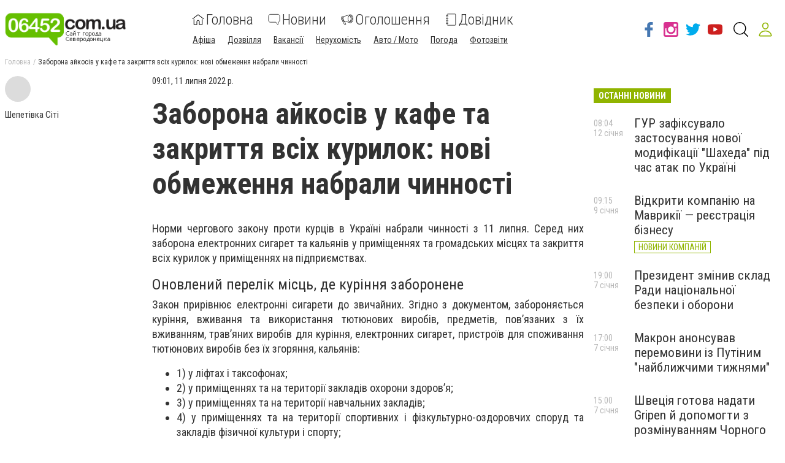

--- FILE ---
content_type: application/javascript; charset=UTF-8
request_url: https://www.06452.com.ua/9-es2015.7f47c2ebbb3f202b3fd8.js
body_size: 95232
content:
(window.webpackJsonp=window.webpackJsonp||[]).push([[9],{tUcb:function(e,i,F){"use strict";F.r(i),F.d(i,"PageNewsDetailModule",(function(){return Ui}));var a=F("fXoL"),n=F("ofXK"),t=F("nhfI"),s=F("XGsO"),o=F("wf0l"),r=F("tyNb"),h=F("qHzz");const d=[{path:":id/:slug",component:h.k,data:{routeId:"newsDetailPage",layoutService:h.h},resolve:{isPrepared:h.p},canActivate:[h.p],runGuardsAndResolvers:"always"}];let m=(()=>{class e{}return e.\u0275mod=a.wc({type:e}),e.\u0275inj=a.vc({factory:function(i){return new(i||e)},imports:[[r.h.forChild(d)],r.h]}),e})();var u=F("U9Oy"),f=F("s8G/");function l(e,i){if(1&e&&(a.Ec(0,"a",8),a.zd(1),a.Dc()),2&e){const e=a.Uc(3);a.cd("href",e.model.authorUrl,a.qd),a.jc(1),a.Bd(" ",e.model.publicName," ")}}function c(e,i){if(1&e&&(a.Ec(0,"div",9),a.zd(1),a.Dc()),2&e){const e=a.Uc(3);a.jc(1),a.Bd(" ",e.model.publicName," ")}}function g(e,i){if(1&e&&(a.Ec(0,"div",10),a.zd(1),a.Dc()),2&e){const e=a.Uc(3);a.jc(1),a.Bd(" ",e.model.publicPost," ")}}function D(e,i){if(1&e&&(a.Ec(0,"div",4),a.xd(1,l,2,2,"a",5),a.xd(2,c,2,1,"div",6),a.xd(3,g,2,1,"div",7),a.Dc()),2&e){const e=a.Uc(2);a.jc(1),a.bd("ngIf",e.model.authorUrl),a.jc(1),a.bd("ngIf",!e.model.authorUrl),a.jc(1),a.bd("ngIf",e.model.publicPost)}}function k(e,i){if(1&e&&(a.Ec(0,"div",1),a.zc(1,"div",2),a.xd(2,D,4,3,"div",3),a.Dc()),2&e){const e=a.Uc();a.jc(1),a.bd("lazyLoad",e.model.avatarUrl?e.model.avatarUrl:null),a.jc(1),a.bd("ngIf",e.model.publicName)}}let E=(()=>{class e{}return e.\u0275fac=function(i){return new(i||e)},e.\u0275cmp=a.sc({type:e,selectors:[["app-article-author"]],inputs:{model:"model"},decls:1,vars:1,consts:[["class","article-author",4,"ngIf"],[1,"article-author"],[1,"article-author__avatar",3,"lazyLoad"],["class","article-author__info",4,"ngIf"],[1,"article-author__info"],["class","article-author__name",3,"href",4,"ngIf"],["class","article-author__name",4,"ngIf"],["class","article-author__position",4,"ngIf"],[1,"article-author__name",3,"href"],[1,"article-author__name"],[1,"article-author__position"]],template:function(e,i){1&e&&a.xd(0,k,3,2,"div",0),2&e&&a.bd("ngIf",(null==i.model?null:i.model.avatarUrl)||(null==i.model?null:i.model.publicName))},directives:[n.u,o.a],styles:[".article-author[_ngcontent-%COMP%]{display:flex;align-items:center;font-size:15px;line-height:18px}.article-author__avatar[_ngcontent-%COMP%]{width:42px;height:42px;margin-right:8px;background-position:50%;background-size:cover;background-color:#dcdcdc;border-radius:50%}.article-author__position[_ngcontent-%COMP%]{color:rgba(50,50,50,.35)}@media (min-width:1024px){.article-author[_ngcontent-%COMP%]{display:block}.article-author__avatar[_ngcontent-%COMP%]{margin-right:0;margin-bottom:12px}}@media (max-width:1024px){.article-author[_ngcontent-%COMP%]{margin-top:28px}}"]}),e})();var w=F("VMQv"),y=F("WI3F"),N=F("GQzd"),p=F("FpXt"),b=F("wQ6Y"),C=F("1kSV"),B=F("bHHr"),_=F("sYmb"),A=F("UBAy"),v=F("MlV6"),S=F("q2jt"),j=F("Tj+J"),M=F("yApx"),V=F("PGyc"),x=F("Zivq"),z=F("J/4d"),q=F("4DlN"),T=F("p9Pj"),P=F("VDON"),O=F("Y6Wm"),L=F("/ACT"),R=F("dam5"),I=F("QauM"),H=F("13ou"),W=F("JUSj"),G=F("INbW"),U=F("7Yz4"),K=F("QNIm"),Y=F("3Adg"),J=F("y5FN"),Q=F("X2cd"),$=F("pI7v"),Z=F("HLmT"),X=F("eLTN"),ee=F("XhrQ"),ie=F("r//d"),Fe=F("Xiot"),ae=F("otbX"),ne=F("AMXB"),te=F("qDyL"),se=F("9a0I"),oe=F("iOsp"),re=F("2FYO"),he=F("p3ot"),de=F("ZwN2"),me=F("qy30"),ue=F("11ml"),fe=F("nL8Z"),le=F("bsIB"),ce=F("OevD");let ge=(()=>{class e{}return e.\u0275mod=a.wc({type:e}),e.\u0275inj=a.vc({factory:function(i){return new(i||e)},imports:[[n.c,o.b,C.t,f.b,u.a]]}),e})();a.rd(B.c,[n.r,n.s,n.t,n.u,n.B,n.x,n.y,n.z,n.A,n.v,n.w,o.a,C.a,C.H,C.K,C.I,C.J,C.L,C.c,C.d,C.f,C.Q,C.P,C.e,C.S,C.g,C.h,C.i,C.r,C.j,C.k,C.l,C.p,C.n,C.m,C.z,C.v,C.u,C.w,C.x,C.y,C.A,C.B,C.C,C.D,C.E,C.F,C.G,C.M,C.O,C.R,C.X,C.Y,C.Z,C.ab,C.bb,C.q,C.W,C.T,C.U,C.V,_.b,A.a,v.a,S.a,j.a,M.a,V.a,x.a,z.a,q.a,T.a,P.a,O.a,L.a,R.a,I.a,H.a,W.a,G.a,U.a,K.a,Y.a,J.a,Q.a,$.a,Z.a,X.a,ee.a,ie.a,Fe.a,ae.a,ne.a,te.a,se.a,oe.a,re.a,he.d,he.c,he.b,he.a,de.a,me.a,ue.a,fe.a,le.a,B.c,B.d,B.e],[n.b,n.I,n.q,n.l,n.F,n.g,n.D,n.G,n.d,n.f,n.j,n.k,n.m,_.d,ce.a]),a.rd(B.d,[n.r,n.s,n.t,n.u,n.B,n.x,n.y,n.z,n.A,n.v,n.w,o.a,C.a,C.H,C.K,C.I,C.J,C.L,C.c,C.d,C.f,C.Q,C.P,C.e,C.S,C.g,C.h,C.i,C.r,C.j,C.k,C.l,C.p,C.n,C.m,C.z,C.v,C.u,C.w,C.x,C.y,C.A,C.B,C.C,C.D,C.E,C.F,C.G,C.M,C.O,C.R,C.X,C.Y,C.Z,C.ab,C.bb,C.q,C.W,C.T,C.U,C.V,_.b,A.a,v.a,S.a,j.a,M.a,V.a,x.a,z.a,q.a,T.a,P.a,O.a,L.a,R.a,I.a,H.a,W.a,G.a,U.a,K.a,Y.a,J.a,Q.a,$.a,Z.a,X.a,ee.a,ie.a,Fe.a,ae.a,ne.a,te.a,se.a,oe.a,re.a,he.d,he.c,he.b,he.a,de.a,me.a,ue.a,fe.a,le.a,B.c,B.d,B.e],[n.b,n.I,n.q,n.l,n.F,n.g,n.D,n.G,n.d,n.f,n.j,n.k,n.m,_.d,ce.a]);var De=F("3Pt+");function ke(e,i){if(1&e&&a.zd(0),2&e){const e=a.Uc(2);a.Ad(e.unified)}}function Ee(e,i){if(1&e){const e=a.Fc();a.Ec(0,"button",2),a.Qc("click",(function(i){return a.nd(e),a.Uc().handleClick(i)}))("mouseenter",(function(i){return a.nd(e),a.Uc().handleOver(i)}))("mouseleave",(function(i){return a.nd(e),a.Uc().handleLeave(i)})),a.Ec(1,"span",3),a.xd(2,ke,1,1,"ng-template",4),a.Zc(3),a.Dc(),a.Dc()}if(2&e){const e=a.Uc();a.pc("emoji-mart-emoji-native",e.isNative)("emoji-mart-emoji-custom",e.custom),a.bd("title",e.title),a.kc("aria-label",e.label),a.jc(1),a.bd("ngStyle",e.style),a.jc(1),a.bd("ngIf",e.isNative)}}function we(e,i){if(1&e&&a.zd(0),2&e){const e=a.Uc(2);a.Ad(e.unified)}}function ye(e,i){if(1&e){const e=a.Fc();a.Ec(0,"span",5),a.Qc("click",(function(i){return a.nd(e),a.Uc().handleClick(i)}))("mouseenter",(function(i){return a.nd(e),a.Uc().handleOver(i)}))("mouseleave",(function(i){return a.nd(e),a.Uc().handleLeave(i)})),a.Ec(1,"span",3),a.xd(2,we,1,1,"ng-template",4),a.Zc(3,1),a.Dc(),a.Dc()}if(2&e){const e=a.Uc();a.pc("emoji-mart-emoji-native",e.isNative)("emoji-mart-emoji-custom",e.custom),a.bd("title",e.title),a.kc("aria-label",e.label),a.jc(1),a.bd("ngStyle",e.style),a.jc(1),a.bd("ngIf",e.isNative)}}const Ne=["*","*"],pe=[{id:"people",name:"Smileys & People",emojis:["1F600","1F603","1F604","1F601","1F606","1F605","1F923","1F602","1F642","1F643","1F609","1F60A","1F607","1F970","1F60D","1F929","1F618","1F617","263A-FE0F","1F61A","1F619","1F60B","1F61B","1F61C","1F92A","1F61D","1F911","1F917","1F92D","1F92B","1F914","1F910","1F928","1F610","1F611","1F636","1F60F","1F612","1F644","1F62C","1F925","1F60C","1F614","1F62A","1F924","1F634","1F637","1F912","1F915","1F922","1F92E","1F927","1F975","1F976","1F974","1F635","1F92F","1F920","1F973","1F60E","1F913","1F9D0","1F615","1F61F","1F641","2639-FE0F","1F62E","1F62F","1F632","1F633","1F97A","1F626","1F627","1F628","1F630","1F625","1F622","1F62D","1F631","1F616","1F623","1F61E","1F613","1F629","1F62B","1F971","1F624","1F621","1F620","1F92C","1F608","1F47F","1F480","2620-FE0F","1F4A9","1F921","1F479","1F47A","1F47B","1F47D","1F47E","1F916","1F63A","1F638","1F639","1F63B","1F63C","1F63D","1F640","1F63F","1F63E","1F648","1F649","1F64A","1F44B","1F91A","1F590-FE0F","270B","1F596","1F44C","1F90F","270C-FE0F","1F91E","1F91F","1F918","1F919","1F448","1F449","1F446","1F595","1F447","261D-FE0F","1F44D","1F44E","270A","1F44A","1F91B","1F91C","1F44F","1F64C","1F450","1F932","1F91D","1F64F","270D-FE0F","1F485","1F933","1F4AA","1F9BE","1F9BF","1F9B5","1F9B6","1F442","1F9BB","1F443","1F9E0","1F9B7","1F9B4","1F440","1F441-FE0F","1F445","1F444","1F476","1F9D2","1F466","1F467","1F9D1","1F471","1F468","1F9D4","1F468-200D-1F9B0","1F468-200D-1F9B1","1F468-200D-1F9B3","1F468-200D-1F9B2","1F469","1F469-200D-1F9B0","1F9D1-200D-1F9B0","1F469-200D-1F9B1","1F9D1-200D-1F9B1","1F469-200D-1F9B3","1F9D1-200D-1F9B3","1F469-200D-1F9B2","1F9D1-200D-1F9B2","1F471-200D-2640-FE0F","1F471-200D-2642-FE0F","1F9D3","1F474","1F475","1F64D","1F64D-200D-2642-FE0F","1F64D-200D-2640-FE0F","1F64E","1F64E-200D-2642-FE0F","1F64E-200D-2640-FE0F","1F645","1F645-200D-2642-FE0F","1F645-200D-2640-FE0F","1F646","1F646-200D-2642-FE0F","1F646-200D-2640-FE0F","1F481","1F481-200D-2642-FE0F","1F481-200D-2640-FE0F","1F64B","1F64B-200D-2642-FE0F","1F64B-200D-2640-FE0F","1F9CF","1F9CF-200D-2642-FE0F","1F9CF-200D-2640-FE0F","1F647","1F647-200D-2642-FE0F","1F647-200D-2640-FE0F","1F926","1F926-200D-2642-FE0F","1F926-200D-2640-FE0F","1F937","1F937-200D-2642-FE0F","1F937-200D-2640-FE0F","1F9D1-200D-2695-FE0F","1F468-200D-2695-FE0F","1F469-200D-2695-FE0F","1F9D1-200D-1F393","1F468-200D-1F393","1F469-200D-1F393","1F9D1-200D-1F3EB","1F468-200D-1F3EB","1F469-200D-1F3EB","1F9D1-200D-2696-FE0F","1F468-200D-2696-FE0F","1F469-200D-2696-FE0F","1F9D1-200D-1F33E","1F468-200D-1F33E","1F469-200D-1F33E","1F9D1-200D-1F373","1F468-200D-1F373","1F469-200D-1F373","1F9D1-200D-1F527","1F468-200D-1F527","1F469-200D-1F527","1F9D1-200D-1F3ED","1F468-200D-1F3ED","1F469-200D-1F3ED","1F9D1-200D-1F4BC","1F468-200D-1F4BC","1F469-200D-1F4BC","1F9D1-200D-1F52C","1F468-200D-1F52C","1F469-200D-1F52C","1F9D1-200D-1F4BB","1F468-200D-1F4BB","1F469-200D-1F4BB","1F9D1-200D-1F3A4","1F468-200D-1F3A4","1F469-200D-1F3A4","1F9D1-200D-1F3A8","1F468-200D-1F3A8","1F469-200D-1F3A8","1F9D1-200D-2708-FE0F","1F468-200D-2708-FE0F","1F469-200D-2708-FE0F","1F9D1-200D-1F680","1F468-200D-1F680","1F469-200D-1F680","1F9D1-200D-1F692","1F468-200D-1F692","1F469-200D-1F692","1F46E","1F46E-200D-2642-FE0F","1F46E-200D-2640-FE0F","1F575-FE0F","1F575-FE0F-200D-2642-FE0F","1F575-FE0F-200D-2640-FE0F","1F482","1F482-200D-2642-FE0F","1F482-200D-2640-FE0F","1F477","1F477-200D-2642-FE0F","1F477-200D-2640-FE0F","1F934","1F478","1F473","1F473-200D-2642-FE0F","1F473-200D-2640-FE0F","1F472","1F9D5","1F935","1F470","1F930","1F931","1F47C","1F385","1F936","1F9B8","1F9B8-200D-2642-FE0F","1F9B8-200D-2640-FE0F","1F9B9","1F9B9-200D-2642-FE0F","1F9B9-200D-2640-FE0F","1F9D9","1F9D9-200D-2642-FE0F","1F9D9-200D-2640-FE0F","1F9DA","1F9DA-200D-2642-FE0F","1F9DA-200D-2640-FE0F","1F9DB","1F9DB-200D-2642-FE0F","1F9DB-200D-2640-FE0F","1F9DC","1F9DC-200D-2642-FE0F","1F9DC-200D-2640-FE0F","1F9DD","1F9DD-200D-2642-FE0F","1F9DD-200D-2640-FE0F","1F9DE","1F9DE-200D-2642-FE0F","1F9DE-200D-2640-FE0F","1F9DF","1F9DF-200D-2642-FE0F","1F9DF-200D-2640-FE0F","1F486","1F486-200D-2642-FE0F","1F486-200D-2640-FE0F","1F487","1F487-200D-2642-FE0F","1F487-200D-2640-FE0F","1F6B6","1F6B6-200D-2642-FE0F","1F6B6-200D-2640-FE0F","1F9CD","1F9CD-200D-2642-FE0F","1F9CD-200D-2640-FE0F","1F9CE","1F9CE-200D-2642-FE0F","1F9CE-200D-2640-FE0F","1F9D1-200D-1F9AF","1F468-200D-1F9AF","1F469-200D-1F9AF","1F9D1-200D-1F9BC","1F468-200D-1F9BC","1F469-200D-1F9BC","1F9D1-200D-1F9BD","1F468-200D-1F9BD","1F469-200D-1F9BD","1F3C3","1F3C3-200D-2642-FE0F","1F3C3-200D-2640-FE0F","1F483","1F57A","1F574-FE0F","1F46F","1F46F-200D-2642-FE0F","1F46F-200D-2640-FE0F","1F9D6","1F9D6-200D-2642-FE0F","1F9D6-200D-2640-FE0F","1F9D7","1F9D7-200D-2642-FE0F","1F9D7-200D-2640-FE0F","1F93A","1F3C7","26F7-FE0F","1F3C2","1F3CC-FE0F","1F3CC-FE0F-200D-2642-FE0F","1F3CC-FE0F-200D-2640-FE0F","1F3C4","1F3C4-200D-2642-FE0F","1F3C4-200D-2640-FE0F","1F6A3","1F6A3-200D-2642-FE0F","1F6A3-200D-2640-FE0F","1F3CA","1F3CA-200D-2642-FE0F","1F3CA-200D-2640-FE0F","26F9-FE0F","26F9-FE0F-200D-2642-FE0F","26F9-FE0F-200D-2640-FE0F","1F3CB-FE0F","1F3CB-FE0F-200D-2642-FE0F","1F3CB-FE0F-200D-2640-FE0F","1F6B4","1F6B4-200D-2642-FE0F","1F6B4-200D-2640-FE0F","1F6B5","1F6B5-200D-2642-FE0F","1F6B5-200D-2640-FE0F","1F938","1F938-200D-2642-FE0F","1F938-200D-2640-FE0F","1F93C","1F93C-200D-2642-FE0F","1F93C-200D-2640-FE0F","1F93D","1F93D-200D-2642-FE0F","1F93D-200D-2640-FE0F","1F93E","1F93E-200D-2642-FE0F","1F93E-200D-2640-FE0F","1F939","1F939-200D-2642-FE0F","1F939-200D-2640-FE0F","1F9D8","1F9D8-200D-2642-FE0F","1F9D8-200D-2640-FE0F","1F6C0","1F6CC","1F9D1-200D-1F91D-200D-1F9D1","1F46D","1F46B","1F46C","1F48F","1F469-200D-2764-FE0F-200D-1F48B-200D-1F468","1F468-200D-2764-FE0F-200D-1F48B-200D-1F468","1F469-200D-2764-FE0F-200D-1F48B-200D-1F469","1F491","1F469-200D-2764-FE0F-200D-1F468","1F468-200D-2764-FE0F-200D-1F468","1F469-200D-2764-FE0F-200D-1F469","1F46A","1F468-200D-1F469-200D-1F466","1F468-200D-1F469-200D-1F467","1F468-200D-1F469-200D-1F467-200D-1F466","1F468-200D-1F469-200D-1F466-200D-1F466","1F468-200D-1F469-200D-1F467-200D-1F467","1F468-200D-1F468-200D-1F466","1F468-200D-1F468-200D-1F467","1F468-200D-1F468-200D-1F467-200D-1F466","1F468-200D-1F468-200D-1F466-200D-1F466","1F468-200D-1F468-200D-1F467-200D-1F467","1F469-200D-1F469-200D-1F466","1F469-200D-1F469-200D-1F467","1F469-200D-1F469-200D-1F467-200D-1F466","1F469-200D-1F469-200D-1F466-200D-1F466","1F469-200D-1F469-200D-1F467-200D-1F467","1F468-200D-1F466","1F468-200D-1F466-200D-1F466","1F468-200D-1F467","1F468-200D-1F467-200D-1F466","1F468-200D-1F467-200D-1F467","1F469-200D-1F466","1F469-200D-1F466-200D-1F466","1F469-200D-1F467","1F469-200D-1F467-200D-1F466","1F469-200D-1F467-200D-1F467","1F5E3-FE0F","1F464","1F465","1F463","1F48B","1F48C","1F498","1F49D","1F496","1F497","1F493","1F49E","1F495","1F49F","2763-FE0F","1F494","2764-FE0F","1F9E1","1F49B","1F49A","1F499","1F49C","1F90E","1F5A4","1F90D","1F4AF","1F4A2","1F4A5","1F4AB","1F4A6","1F4A8","1F573-FE0F","1F4A3","1F4AC","1F441-FE0F-200D-1F5E8-FE0F","1F5E8-FE0F","1F5EF-FE0F","1F4AD","1F4A4"]},{id:"nature",name:"Animals & Nature",emojis:["1F435","1F412","1F98D","1F9A7","1F436","1F415","1F9AE","1F415-200D-1F9BA","1F429","1F43A","1F98A","1F99D","1F431","1F408","1F981","1F42F","1F405","1F406","1F434","1F40E","1F984","1F993","1F98C","1F42E","1F402","1F403","1F404","1F437","1F416","1F417","1F43D","1F40F","1F411","1F410","1F42A","1F42B","1F999","1F992","1F418","1F98F","1F99B","1F42D","1F401","1F400","1F439","1F430","1F407","1F43F-FE0F","1F994","1F987","1F43B","1F428","1F43C","1F9A5","1F9A6","1F9A8","1F998","1F9A1","1F43E","1F983","1F414","1F413","1F423","1F424","1F425","1F426","1F427","1F54A-FE0F","1F985","1F986","1F9A2","1F989","1F9A9","1F99A","1F99C","1F438","1F40A","1F422","1F98E","1F40D","1F432","1F409","1F995","1F996","1F433","1F40B","1F42C","1F41F","1F420","1F421","1F988","1F419","1F41A","1F40C","1F98B","1F41B","1F41C","1F41D","1F41E","1F997","1F577-FE0F","1F578-FE0F","1F982","1F99F","1F9A0","1F490","1F338","1F4AE","1F3F5-FE0F","1F339","1F940","1F33A","1F33B","1F33C","1F337","1F331","1F332","1F333","1F334","1F335","1F33E","1F33F","2618-FE0F","1F340","1F341","1F342","1F343"]},{id:"foods",name:"Food & Drink",emojis:["1F347","1F348","1F349","1F34A","1F34B","1F34C","1F34D","1F96D","1F34E","1F34F","1F350","1F351","1F352","1F353","1F95D","1F345","1F965","1F951","1F346","1F954","1F955","1F33D","1F336-FE0F","1F952","1F96C","1F966","1F9C4","1F9C5","1F344","1F95C","1F330","1F35E","1F950","1F956","1F968","1F96F","1F95E","1F9C7","1F9C0","1F356","1F357","1F969","1F953","1F354","1F35F","1F355","1F32D","1F96A","1F32E","1F32F","1F959","1F9C6","1F95A","1F373","1F958","1F372","1F963","1F957","1F37F","1F9C8","1F9C2","1F96B","1F371","1F358","1F359","1F35A","1F35B","1F35C","1F35D","1F360","1F362","1F363","1F364","1F365","1F96E","1F361","1F95F","1F960","1F961","1F980","1F99E","1F990","1F991","1F9AA","1F366","1F367","1F368","1F369","1F36A","1F382","1F370","1F9C1","1F967","1F36B","1F36C","1F36D","1F36E","1F36F","1F37C","1F95B","2615","1F375","1F376","1F37E","1F377","1F378","1F379","1F37A","1F37B","1F942","1F943","1F964","1F9C3","1F9C9","1F9CA","1F962","1F37D-FE0F","1F374","1F944","1F52A","1F3FA"]},{id:"activity",name:"Activities",emojis:["1F383","1F384","1F386","1F387","1F9E8","2728","1F388","1F389","1F38A","1F38B","1F38D","1F38E","1F38F","1F390","1F391","1F9E7","1F380","1F381","1F397-FE0F","1F39F-FE0F","1F3AB","1F396-FE0F","1F3C6","1F3C5","1F947","1F948","1F949","26BD","26BE","1F94E","1F3C0","1F3D0","1F3C8","1F3C9","1F3BE","1F94F","1F3B3","1F3CF","1F3D1","1F3D2","1F94D","1F3D3","1F3F8","1F94A","1F94B","1F945","26F3","26F8-FE0F","1F3A3","1F93F","1F3BD","1F3BF","1F6F7","1F94C","1F3AF","1FA80","1FA81","1F3B1","1F52E","1F9FF","1F3AE","1F579-FE0F","1F3B0","1F3B2","1F9E9","1F9F8","2660-FE0F","2665-FE0F","2666-FE0F","2663-FE0F","265F-FE0F","1F0CF","1F004","1F3B4","1F3AD","1F5BC-FE0F","1F3A8","1F9F5","1F9F6"]},{id:"places",name:"Travel & Places",emojis:["1F30D","1F30E","1F30F","1F310","1F5FA-FE0F","1F5FE","1F9ED","1F3D4-FE0F","26F0-FE0F","1F30B","1F5FB","1F3D5-FE0F","1F3D6-FE0F","1F3DC-FE0F","1F3DD-FE0F","1F3DE-FE0F","1F3DF-FE0F","1F3DB-FE0F","1F3D7-FE0F","1F9F1","1F3D8-FE0F","1F3DA-FE0F","1F3E0","1F3E1","1F3E2","1F3E3","1F3E4","1F3E5","1F3E6","1F3E8","1F3E9","1F3EA","1F3EB","1F3EC","1F3ED","1F3EF","1F3F0","1F492","1F5FC","1F5FD","26EA","1F54C","1F6D5","1F54D","26E9-FE0F","1F54B","26F2","26FA","1F301","1F303","1F3D9-FE0F","1F304","1F305","1F306","1F307","1F309","2668-FE0F","1F3A0","1F3A1","1F3A2","1F488","1F3AA","1F682","1F683","1F684","1F685","1F686","1F687","1F688","1F689","1F68A","1F69D","1F69E","1F68B","1F68C","1F68D","1F68E","1F690","1F691","1F692","1F693","1F694","1F695","1F696","1F697","1F698","1F699","1F69A","1F69B","1F69C","1F3CE-FE0F","1F3CD-FE0F","1F6F5","1F9BD","1F9BC","1F6FA","1F6B2","1F6F4","1F6F9","1F68F","1F6E3-FE0F","1F6E4-FE0F","1F6E2-FE0F","26FD","1F6A8","1F6A5","1F6A6","1F6D1","1F6A7","2693","26F5","1F6F6","1F6A4","1F6F3-FE0F","26F4-FE0F","1F6E5-FE0F","1F6A2","2708-FE0F","1F6E9-FE0F","1F6EB","1F6EC","1FA82","1F4BA","1F681","1F69F","1F6A0","1F6A1","1F6F0-FE0F","1F680","1F6F8","1F6CE-FE0F","1F9F3","231B","23F3","231A","23F0","23F1-FE0F","23F2-FE0F","1F570-FE0F","1F55B","1F567","1F550","1F55C","1F551","1F55D","1F552","1F55E","1F553","1F55F","1F554","1F560","1F555","1F561","1F556","1F562","1F557","1F563","1F558","1F564","1F559","1F565","1F55A","1F566","1F311","1F312","1F313","1F314","1F315","1F316","1F317","1F318","1F319","1F31A","1F31B","1F31C","1F321-FE0F","2600-FE0F","1F31D","1F31E","1FA90","2B50","1F31F","1F320","1F30C","2601-FE0F","26C5","26C8-FE0F","1F324-FE0F","1F325-FE0F","1F326-FE0F","1F327-FE0F","1F328-FE0F","1F329-FE0F","1F32A-FE0F","1F32B-FE0F","1F32C-FE0F","1F300","1F308","1F302","2602-FE0F","2614","26F1-FE0F","26A1","2744-FE0F","2603-FE0F","26C4","2604-FE0F","1F525","1F4A7","1F30A"]},{id:"objects",name:"Objects",emojis:["1F453","1F576-FE0F","1F97D","1F97C","1F9BA","1F454","1F455","1F456","1F9E3","1F9E4","1F9E5","1F9E6","1F457","1F458","1F97B","1FA71","1FA72","1FA73","1F459","1F45A","1F45B","1F45C","1F45D","1F6CD-FE0F","1F392","1F45E","1F45F","1F97E","1F97F","1F460","1F461","1FA70","1F462","1F451","1F452","1F3A9","1F393","1F9E2","26D1-FE0F","1F4FF","1F484","1F48D","1F48E","1F507","1F508","1F509","1F50A","1F4E2","1F4E3","1F4EF","1F514","1F515","1F3BC","1F3B5","1F3B6","1F399-FE0F","1F39A-FE0F","1F39B-FE0F","1F3A4","1F3A7","1F4FB","1F3B7","1F3B8","1F3B9","1F3BA","1F3BB","1FA95","1F941","1F4F1","1F4F2","260E-FE0F","1F4DE","1F4DF","1F4E0","1F50B","1F50C","1F4BB","1F5A5-FE0F","1F5A8-FE0F","2328-FE0F","1F5B1-FE0F","1F5B2-FE0F","1F4BD","1F4BE","1F4BF","1F4C0","1F9EE","1F3A5","1F39E-FE0F","1F4FD-FE0F","1F3AC","1F4FA","1F4F7","1F4F8","1F4F9","1F4FC","1F50D","1F50E","1F56F-FE0F","1F4A1","1F526","1F3EE","1FA94","1F4D4","1F4D5","1F4D6","1F4D7","1F4D8","1F4D9","1F4DA","1F4D3","1F4D2","1F4C3","1F4DC","1F4C4","1F4F0","1F5DE-FE0F","1F4D1","1F516","1F3F7-FE0F","1F4B0","1F4B4","1F4B5","1F4B6","1F4B7","1F4B8","1F4B3","1F9FE","1F4B9","1F4B1","1F4B2","2709-FE0F","1F4E7","1F4E8","1F4E9","1F4E4","1F4E5","1F4E6","1F4EB","1F4EA","1F4EC","1F4ED","1F4EE","1F5F3-FE0F","270F-FE0F","2712-FE0F","1F58B-FE0F","1F58A-FE0F","1F58C-FE0F","1F58D-FE0F","1F4DD","1F4BC","1F4C1","1F4C2","1F5C2-FE0F","1F4C5","1F4C6","1F5D2-FE0F","1F5D3-FE0F","1F4C7","1F4C8","1F4C9","1F4CA","1F4CB","1F4CC","1F4CD","1F4CE","1F587-FE0F","1F4CF","1F4D0","2702-FE0F","1F5C3-FE0F","1F5C4-FE0F","1F5D1-FE0F","1F512","1F513","1F50F","1F510","1F511","1F5DD-FE0F","1F528","1FA93","26CF-FE0F","2692-FE0F","1F6E0-FE0F","1F5E1-FE0F","2694-FE0F","1F52B","1F3F9","1F6E1-FE0F","1F527","1F529","2699-FE0F","1F5DC-FE0F","2696-FE0F","1F9AF","1F517","26D3-FE0F","1F9F0","1F9F2","2697-FE0F","1F9EA","1F9EB","1F9EC","1F52C","1F52D","1F4E1","1F489","1FA78","1F48A","1FA79","1FA7A","1F6AA","1F6CF-FE0F","1F6CB-FE0F","1FA91","1F6BD","1F6BF","1F6C1","1FA92","1F9F4","1F9F7","1F9F9","1F9FA","1F9FB","1F9FC","1F9FD","1F9EF","1F6D2","1F6AC","26B0-FE0F","26B1-FE0F","1F5FF"]},{id:"symbols",name:"Symbols",emojis:["1F3E7","1F6AE","1F6B0","267F","1F6B9","1F6BA","1F6BB","1F6BC","1F6BE","1F6C2","1F6C3","1F6C4","1F6C5","26A0-FE0F","1F6B8","26D4","1F6AB","1F6B3","1F6AD","1F6AF","1F6B1","1F6B7","1F4F5","1F51E","2622-FE0F","2623-FE0F","2B06-FE0F","2197-FE0F","27A1-FE0F","2198-FE0F","2B07-FE0F","2199-FE0F","2B05-FE0F","2196-FE0F","2195-FE0F","2194-FE0F","21A9-FE0F","21AA-FE0F","2934-FE0F","2935-FE0F","1F503","1F504","1F519","1F51A","1F51B","1F51C","1F51D","1F6D0","269B-FE0F","1F549-FE0F","2721-FE0F","2638-FE0F","262F-FE0F","271D-FE0F","2626-FE0F","262A-FE0F","262E-FE0F","1F54E","1F52F","2648","2649","264A","264B","264C","264D","264E","264F","2650","2651","2652","2653","26CE","1F500","1F501","1F502","25B6-FE0F","23E9","23ED-FE0F","23EF-FE0F","25C0-FE0F","23EA","23EE-FE0F","1F53C","23EB","1F53D","23EC","23F8-FE0F","23F9-FE0F","23FA-FE0F","23CF-FE0F","1F3A6","1F505","1F506","1F4F6","1F4F3","1F4F4","2640-FE0F","2642-FE0F","2695-FE0F","267E-FE0F","267B-FE0F","269C-FE0F","1F531","1F4DB","1F530","2B55","2705","2611-FE0F","2714-FE0F","2716-FE0F","274C","274E","2795","2796","2797","27B0","27BF","303D-FE0F","2733-FE0F","2734-FE0F","2747-FE0F","203C-FE0F","2049-FE0F","2753","2754","2755","2757","3030-FE0F","00A9-FE0F","00AE-FE0F","2122-FE0F","0023-FE0F-20E3","002A-FE0F-20E3","0030-FE0F-20E3","0031-FE0F-20E3","0032-FE0F-20E3","0033-FE0F-20E3","0034-FE0F-20E3","0035-FE0F-20E3","0036-FE0F-20E3","0037-FE0F-20E3","0038-FE0F-20E3","0039-FE0F-20E3","1F51F","1F520","1F521","1F522","1F523","1F524","1F170-FE0F","1F18E","1F171-FE0F","1F191","1F192","1F193","2139-FE0F","1F194","24C2-FE0F","1F195","1F196","1F17E-FE0F","1F197","1F17F-FE0F","1F198","1F199","1F19A","1F201","1F202-FE0F","1F237-FE0F","1F236","1F22F","1F250","1F239","1F21A","1F232","1F251","1F238","1F234","1F233","3297-FE0F","3299-FE0F","1F23A","1F235","1F534","1F7E0","1F7E1","1F7E2","1F535","1F7E3","1F7E4","26AB","26AA","1F7E5","1F7E7","1F7E8","1F7E9","1F7E6","1F7EA","1F7EB","2B1B","2B1C","25FC-FE0F","25FB-FE0F","25FE","25FD","25AA-FE0F","25AB-FE0F","1F536","1F537","1F538","1F539","1F53A","1F53B","1F4A0","1F518","1F533","1F532"]},{id:"flags",name:"Flags",emojis:["1F1E6-1F1E8","1F1E6-1F1E9","1F1E6-1F1EA","1F1E6-1F1EB","1F1E6-1F1EC","1F1E6-1F1EE","1F1E6-1F1F1","1F1E6-1F1F2","1F1E6-1F1F4","1F1E6-1F1F6","1F1E6-1F1F7","1F1E6-1F1F8","1F1E6-1F1F9","1F1E6-1F1FA","1F1E6-1F1FC","1F1E6-1F1FD","1F1E6-1F1FF","1F1E7-1F1E6","1F1E7-1F1E7","1F1E7-1F1E9","1F1E7-1F1EA","1F1E7-1F1EB","1F1E7-1F1EC","1F1E7-1F1ED","1F1E7-1F1EE","1F1E7-1F1EF","1F1E7-1F1F1","1F1E7-1F1F2","1F1E7-1F1F3","1F1E7-1F1F4","1F1E7-1F1F6","1F1E7-1F1F7","1F1E7-1F1F8","1F1E7-1F1F9","1F1E7-1F1FB","1F1E7-1F1FC","1F1E7-1F1FE","1F1E7-1F1FF","1F1E8-1F1E6","1F1E8-1F1E8","1F1E8-1F1E9","1F1E8-1F1EB","1F1E8-1F1EC","1F1E8-1F1ED","1F1E8-1F1EE","1F1E8-1F1F0","1F1E8-1F1F1","1F1E8-1F1F2","1F1E8-1F1F3","1F1E8-1F1F4","1F1E8-1F1F5","1F1E8-1F1F7","1F1E8-1F1FA","1F1E8-1F1FB","1F1E8-1F1FC","1F1E8-1F1FD","1F1E8-1F1FE","1F1E8-1F1FF","1F1E9-1F1EA","1F1E9-1F1EC","1F1E9-1F1EF","1F1E9-1F1F0","1F1E9-1F1F2","1F1E9-1F1F4","1F1E9-1F1FF","1F1EA-1F1E6","1F1EA-1F1E8","1F1EA-1F1EA","1F1EA-1F1EC","1F1EA-1F1ED","1F1EA-1F1F7","1F1EA-1F1F8","1F1EA-1F1F9","1F1EA-1F1FA","1F1EB-1F1EE","1F1EB-1F1EF","1F1EB-1F1F0","1F1EB-1F1F2","1F1EB-1F1F4","1F1EB-1F1F7","1F1EC-1F1E6","1F1EC-1F1E7","1F1EC-1F1E9","1F1EC-1F1EA","1F1EC-1F1EB","1F1EC-1F1EC","1F1EC-1F1ED","1F1EC-1F1EE","1F1EC-1F1F1","1F1EC-1F1F2","1F1EC-1F1F3","1F1EC-1F1F5","1F1EC-1F1F6","1F1EC-1F1F7","1F1EC-1F1F8","1F1EC-1F1F9","1F1EC-1F1FA","1F1EC-1F1FC","1F1EC-1F1FE","1F1ED-1F1F0","1F1ED-1F1F2","1F1ED-1F1F3","1F1ED-1F1F7","1F1ED-1F1F9","1F1ED-1F1FA","1F1EE-1F1E8","1F1EE-1F1E9","1F1EE-1F1EA","1F1EE-1F1F1","1F1EE-1F1F2","1F1EE-1F1F3","1F1EE-1F1F4","1F1EE-1F1F6","1F1EE-1F1F7","1F1EE-1F1F8","1F1EE-1F1F9","1F1EF-1F1EA","1F1EF-1F1F2","1F1EF-1F1F4","1F1EF-1F1F5","1F1F0-1F1EA","1F1F0-1F1EC","1F1F0-1F1ED","1F1F0-1F1EE","1F1F0-1F1F2","1F1F0-1F1F3","1F1F0-1F1F5","1F1F0-1F1F7","1F1F0-1F1FC","1F1F0-1F1FE","1F1F0-1F1FF","1F1F1-1F1E6","1F1F1-1F1E7","1F1F1-1F1E8","1F1F1-1F1EE","1F1F1-1F1F0","1F1F1-1F1F7","1F1F1-1F1F8","1F1F1-1F1F9","1F1F1-1F1FA","1F1F1-1F1FB","1F1F1-1F1FE","1F1F2-1F1E6","1F1F2-1F1E8","1F1F2-1F1E9","1F1F2-1F1EA","1F1F2-1F1EB","1F1F2-1F1EC","1F1F2-1F1ED","1F1F2-1F1F0","1F1F2-1F1F1","1F1F2-1F1F2","1F1F2-1F1F3","1F1F2-1F1F4","1F1F2-1F1F5","1F1F2-1F1F6","1F1F2-1F1F7","1F1F2-1F1F8","1F1F2-1F1F9","1F1F2-1F1FA","1F1F2-1F1FB","1F1F2-1F1FC","1F1F2-1F1FD","1F1F2-1F1FE","1F1F2-1F1FF","1F1F3-1F1E6","1F1F3-1F1E8","1F1F3-1F1EA","1F1F3-1F1EB","1F1F3-1F1EC","1F1F3-1F1EE","1F1F3-1F1F1","1F1F3-1F1F4","1F1F3-1F1F5","1F1F3-1F1F7","1F1F3-1F1FA","1F1F3-1F1FF","1F1F4-1F1F2","1F1F5-1F1E6","1F1F5-1F1EA","1F1F5-1F1EB","1F1F5-1F1EC","1F1F5-1F1ED","1F1F5-1F1F0","1F1F5-1F1F1","1F1F5-1F1F2","1F1F5-1F1F3","1F1F5-1F1F7","1F1F5-1F1F8","1F1F5-1F1F9","1F1F5-1F1FC","1F1F5-1F1FE","1F1F6-1F1E6","1F1F7-1F1EA","1F1F7-1F1F4","1F1F7-1F1F8","1F1F7-1F1FA","1F1F7-1F1FC","1F1F8-1F1E6","1F1F8-1F1E7","1F1F8-1F1E8","1F1F8-1F1E9","1F1F8-1F1EA","1F1F8-1F1EC","1F1F8-1F1ED","1F1F8-1F1EE","1F1F8-1F1EF","1F1F8-1F1F0","1F1F8-1F1F1","1F1F8-1F1F2","1F1F8-1F1F3","1F1F8-1F1F4","1F1F8-1F1F7","1F1F8-1F1F8","1F1F8-1F1F9","1F1F8-1F1FB","1F1F8-1F1FD","1F1F8-1F1FE","1F1F8-1F1FF","1F1F9-1F1E6","1F1F9-1F1E8","1F1F9-1F1E9","1F1F9-1F1EB","1F1F9-1F1EC","1F1F9-1F1ED","1F1F9-1F1EF","1F1F9-1F1F0","1F1F9-1F1F1","1F1F9-1F1F2","1F1F9-1F1F3","1F1F9-1F1F4","1F1F9-1F1F7","1F1F9-1F1F9","1F1F9-1F1FB","1F1F9-1F1FC","1F1F9-1F1FF","1F1FA-1F1E6","1F1FA-1F1EC","1F1FA-1F1F2","1F1FA-1F1F3","1F1FA-1F1F8","1F1FA-1F1FE","1F1FA-1F1FF","1F1FB-1F1E6","1F1FB-1F1E8","1F1FB-1F1EA","1F1FB-1F1EC","1F1FB-1F1EE","1F1FB-1F1F3","1F1FB-1F1FA","1F1FC-1F1EB","1F1FC-1F1F8","1F1FD-1F1F0","1F1FE-1F1EA","1F1FE-1F1F9","1F1FF-1F1E6","1F1FF-1F1F2","1F1FF-1F1FC","1F38C","1F3C1","1F3F3-FE0F","1F3F3-FE0F-200D-1F308","1F3F4","1F3F4-200D-2620-FE0F","1F3F4-E0067-E0062-E0065-E006E-E0067-E007F","1F3F4-E0067-E0062-E0073-E0063-E0074-E007F","1F3F4-E0067-E0062-E0077-E006C-E0073-E007F","1F6A9"]}],be=[{name:"Earth Globe Europe-Africa",unified:"1F30D",keywords:["globe","world","international"],sheet:[5,32],shortName:"earth_africa"},{name:"Grapes",unified:"1F347",keywords:["fruit","food","wine"],sheet:[6,31],shortName:"grapes"},{name:"Jack-O-Lantern",unified:"1F383",keywords:["halloween","light","pumpkin","creepy","fall"],sheet:[7,34],shortName:"jack_o_lantern"},{name:"Chequered Flag",unified:"1F3C1",keywords:["contest","finishline","race","gokart"],sheet:[8,39],shortName:"checkered_flag"},{name:"Automated Teller Machine",unified:"1F3E7",keywords:["money","sales","cash","blue-square","payment","bank"],sheet:[11,1],shortName:"atm"},{name:"Emoji Modifier Fitzpatrick Type-1-2",unified:"1F3FB",sheet:[11,23],shortName:"skin-tone-2"},{name:"Monkey Face",unified:"1F435",emoticons:[":o)"],keywords:["animal","nature","circus"],sheet:[12,25],shortName:"monkey_face"},{name:"Waving Hand Sign",unified:"1F44B",keywords:["hands","gesture","goodbye","solong","farewell","hello","hi","palm"],sheet:[13,26],skinVariations:[{unified:"1F44B-1F3FB",sheet:[13,27]},{unified:"1F44B-1F3FC",sheet:[13,28]},{unified:"1F44B-1F3FD",sheet:[13,29]},{unified:"1F44B-1F3FE",sheet:[13,30]},{unified:"1F44B-1F3FF",sheet:[13,31]}],shortName:"wave"},{name:"Eyeglasses",unified:"1F453",keywords:["fashion","accessories","eyesight","nerdy","dork","geek"],sheet:[14,7],shortName:"eyeglasses"},{name:"Grinning Face",unified:"1F600",text:":D",keywords:["face","smile","happy","joy",":D","grin"],sheet:[30,35],shortName:"grinning"},{name:"Earth Globe Americas",unified:"1F30E",keywords:["globe","world","USA","international"],sheet:[5,33],shortName:"earth_americas"},{name:"Melon",unified:"1F348",keywords:["fruit","nature","food"],sheet:[6,32],shortName:"melon"},{name:"Christmas Tree",unified:"1F384",keywords:["festival","vacation","december","xmas","celebration"],sheet:[7,35],shortName:"christmas_tree"},{name:"Emoji Modifier Fitzpatrick Type-3",unified:"1F3FC",sheet:[11,24],shortName:"skin-tone-3"},{name:"Monkey",unified:"1F412",keywords:["animal","nature","banana","circus"],sheet:[11,46],shortName:"monkey"},{name:"Dark Sunglasses",unified:"1F576-FE0F",keywords:["face","cool","accessories"],sheet:[29,33],shortName:"dark_sunglasses"},{name:"Smiling Face with Open Mouth",unified:"1F603",text:":)",emoticons:["=)","=-)"],keywords:["face","happy","joy","haha",":D",":)","smile","funny"],sheet:[30,38],shortName:"smiley"},{name:"Triangular Flag on Post",unified:"1F6A9",keywords:["mark","milestone","place"],sheet:[35,0],shortName:"triangular_flag_on_post"},{name:"Put Litter in Its Place Symbol",unified:"1F6AE",keywords:["blue-square","sign","human","info"],sheet:[35,5],shortName:"put_litter_in_its_place"},{name:"Raised Back of Hand",unified:"1F91A",keywords:["fingers","raised","backhand"],sheet:[37,43],skinVariations:[{unified:"1F91A-1F3FB",sheet:[37,44]},{unified:"1F91A-1F3FC",sheet:[37,45]},{unified:"1F91A-1F3FD",sheet:[37,46]},{unified:"1F91A-1F3FE",sheet:[37,47]},{unified:"1F91A-1F3FF",sheet:[37,48]}],shortName:"raised_back_of_hand"},{name:"Earth Globe Asia-Australia",unified:"1F30F",keywords:["globe","world","east","international"],sheet:[5,34],shortName:"earth_asia"},{name:"Watermelon",unified:"1F349",keywords:["fruit","food","picnic","summer"],sheet:[6,33],shortName:"watermelon"},{name:"Fireworks",unified:"1F386",keywords:["photo","festival","carnival","congratulations"],sheet:[7,42],shortName:"fireworks"},{name:"Crossed Flags",unified:"1F38C",keywords:["japanese","nation","country","border"],sheet:[7,48],shortName:"crossed_flags"},{name:"Emoji Modifier Fitzpatrick Type-4",unified:"1F3FD",sheet:[11,25],shortName:"skin-tone-4"},{name:"Raised Hand with Fingers Splayed",unified:"1F590-FE0F",keywords:["hand","fingers","palm"],sheet:[29,48],skinVariations:[{unified:"1F590-1F3FB",sheet:[29,49]},{unified:"1F590-1F3FC",sheet:[29,50]},{unified:"1F590-1F3FD",sheet:[29,51]},{unified:"1F590-1F3FE",sheet:[29,52]},{unified:"1F590-1F3FF",sheet:[29,53]}],shortName:"raised_hand_with_fingers_splayed"},{name:"Smiling Face with Open Mouth and Smiling Eyes",unified:"1F604",text:":)",emoticons:["C:","c:",":D",":-D"],keywords:["face","happy","joy","funny","haha","laugh","like",":D",":)"],sheet:[30,39],shortName:"smile"},{name:"Potable Water Symbol",unified:"1F6B0",keywords:["blue-square","liquid","restroom","cleaning","faucet"],sheet:[35,7],shortName:"potable_water"},{name:"Goggles",unified:"1F97D",keywords:["eyes","protection","safety"],sheet:[42,15],shortName:"goggles"},{name:"Gorilla",unified:"1F98D",keywords:["animal","nature","circus"],sheet:[42,31],shortName:"gorilla"},{name:"Globe with Meridians",unified:"1F310",keywords:["earth","international","world","internet","interweb","i18n"],sheet:[5,35],shortName:"globe_with_meridians"},{name:"Tangerine",unified:"1F34A",keywords:["food","fruit","nature","orange"],sheet:[6,34],shortName:"tangerine"},{name:"Firework Sparkler",unified:"1F387",keywords:["stars","night","shine"],sheet:[7,43],shortName:"sparkler"},{name:"Waving Black Flag",unified:"1F3F4",sheet:[11,17],shortName:"waving_black_flag"},{name:"Emoji Modifier Fitzpatrick Type-5",unified:"1F3FE",sheet:[11,26],shortName:"skin-tone-5"},{name:"Grinning Face with Smiling Eyes",unified:"1F601",keywords:["face","happy","smile","joy","kawaii"],sheet:[30,36],shortName:"grin"},{name:"Lab Coat",unified:"1F97C",sheet:[42,14],shortName:"lab_coat"},{name:"Orangutan",unified:"1F9A7",sheet:[42,55],shortName:"orangutan"},{name:"Wheelchair Symbol",unified:"267F",keywords:["blue-square","disabled","a11y","accessibility"],sheet:[53,40],shortName:"wheelchair"},{name:"Raised Hand",unified:"270B",sheet:[54,49],skinVariations:[{unified:"270B-1F3FB",sheet:[54,50]},{unified:"270B-1F3FC",sheet:[54,51]},{unified:"270B-1F3FD",sheet:[54,52]},{unified:"270B-1F3FE",sheet:[54,53]},{unified:"270B-1F3FF",sheet:[54,54]}],shortNames:["raised_hand"],shortName:"hand"},{name:"Lemon",unified:"1F34B",keywords:["fruit","nature"],sheet:[6,35],shortName:"lemon"},{name:"Waving White Flag",unified:"1F3F3-FE0F",sheet:[11,12],shortName:"waving_white_flag"},{name:"Emoji Modifier Fitzpatrick Type-6",unified:"1F3FF",sheet:[11,27],shortName:"skin-tone-6"},{name:"Dog Face",unified:"1F436",keywords:["animal","friend","nature","woof","puppy","pet","faithful"],sheet:[12,26],shortName:"dog"},{name:"Raised Hand with Part Between Middle and Ring Fingers",unified:"1F596",sheet:[30,3],skinVariations:[{unified:"1F596-1F3FB",sheet:[30,4]},{unified:"1F596-1F3FC",sheet:[30,5]},{unified:"1F596-1F3FD",sheet:[30,6]},{unified:"1F596-1F3FE",sheet:[30,7]},{unified:"1F596-1F3FF",sheet:[30,8]}],shortName:"spock-hand"},{name:"World Map",unified:"1F5FA-FE0F",keywords:["location","direction"],sheet:[30,29],shortName:"world_map"},{name:"Smiling Face with Open Mouth and Tightly-Closed Eyes",unified:"1F606",emoticons:[":>",":->"],keywords:["happy","joy","lol","satisfied","haha","face","glad","XD","laugh"],sheet:[30,41],shortNames:["satisfied"],shortName:"laughing"},{name:"Mens Symbol",unified:"1F6B9",keywords:["toilet","restroom","wc","blue-square","gender","male"],sheet:[36,10],shortName:"mens"},{name:"Safety Vest",unified:"1F9BA",sheet:[43,54],shortName:"safety_vest"},{name:"Firecracker",unified:"1F9E8",keywords:["dynamite","boom","explode","explosion","explosive"],sheet:[51,27],shortName:"firecracker"},{name:"Banana",unified:"1F34C",keywords:["fruit","food","monkey"],sheet:[6,36],shortName:"banana"},{name:"Rainbow Flag",unified:"1F3F3-FE0F-200D-1F308",sheet:[11,11],shortName:"rainbow-flag"},{name:"Dog",unified:"1F415",keywords:["animal","nature","friend","doge","pet","faithful"],sheet:[11,50],shortName:"dog2"},{name:"Ok Hand Sign",unified:"1F44C",keywords:["fingers","limbs","perfect","ok","okay"],sheet:[13,32],skinVariations:[{unified:"1F44C-1F3FB",sheet:[13,33]},{unified:"1F44C-1F3FC",sheet:[13,34]},{unified:"1F44C-1F3FD",sheet:[13,35]},{unified:"1F44C-1F3FE",sheet:[13,36]},{unified:"1F44C-1F3FF",sheet:[13,37]}],shortName:"ok_hand"},{name:"Necktie",unified:"1F454",keywords:["shirt","suitup","formal","fashion","cloth","business"],sheet:[14,8],shortName:"necktie"},{name:"Silhouette of Japan",unified:"1F5FE",keywords:["nation","country","japanese","asia"],sheet:[30,33],shortName:"japan"},{name:"Smiling Face with Open Mouth and Cold Sweat",unified:"1F605",keywords:["face","hot","happy","laugh","sweat","smile","relief"],sheet:[30,40],shortName:"sweat_smile"},{name:"Womens Symbol",unified:"1F6BA",keywords:["purple-square","woman","female","toilet","loo","restroom","gender"],sheet:[36,11],shortName:"womens"},{name:"Sparkles",unified:"2728",keywords:["stars","shine","shiny","cool","awesome","good","magic"],sheet:[55,16],shortName:"sparkles"},{name:"Pineapple",unified:"1F34D",keywords:["fruit","nature","food"],sheet:[6,37],shortName:"pineapple"},{name:"Balloon",unified:"1F388",keywords:["party","celebration","birthday","circus"],sheet:[7,44],shortName:"balloon"},{name:"Pirate Flag",unified:"1F3F4-200D-2620-FE0F",keywords:["skull","crossbones","flag","banner"],sheet:[11,13],shortName:"pirate_flag"},{name:"T-Shirt",unified:"1F455",sheet:[14,9],shortNames:["tshirt"],shortName:"shirt"},{name:"Restroom",unified:"1F6BB",keywords:["blue-square","toilet","refresh","wc","gender"],sheet:[36,12],shortName:"restroom"},{name:"Pinching Hand",unified:"1F90F",sheet:[37,17],skinVariations:[{unified:"1F90F-1F3FB",sheet:[37,18]},{unified:"1F90F-1F3FC",sheet:[37,19]},{unified:"1F90F-1F3FD",sheet:[37,20]},{unified:"1F90F-1F3FE",sheet:[37,21]},{unified:"1F90F-1F3FF",sheet:[37,22]}],shortName:"pinching_hand"},{name:"Rolling on the Floor Laughing",unified:"1F923",sheet:[38,20],shortName:"rolling_on_the_floor_laughing"},{name:"Guide Dog",unified:"1F9AE",sheet:[43,2],shortName:"guide_dog"},{name:"Compass",unified:"1F9ED",keywords:["magnetic","navigation","orienteering"],sheet:[51,32],shortName:"compass"},{name:"Ascension Island Flag",unified:"1F1E6-1F1E8",sheet:[0,31],shortName:"flag-ac"},{name:"Party Popper",unified:"1F389",keywords:["party","congratulations","birthday","magic","circus","celebration"],sheet:[7,45],shortName:"tada"},{name:"Snow Capped Mountain",unified:"1F3D4-FE0F",sheet:[10,39],shortName:"snow_capped_mountain"},{name:"Service Dog",unified:"1F415-200D-1F9BA",sheet:[11,49],shortName:"service_dog"},{name:"Jeans",unified:"1F456",keywords:["fashion","shopping"],sheet:[14,10],shortName:"jeans"},{name:"Face with Tears of Joy",unified:"1F602",keywords:["face","cry","tears","weep","happy","happytears","haha"],sheet:[30,37],shortName:"joy"},{name:"Baby Symbol",unified:"1F6BC",keywords:["orange-square","child"],sheet:[36,13],shortName:"baby_symbol"},{name:"Mango",unified:"1F96D",keywords:["fruit","food","tropical"],sheet:[42,3],shortName:"mango"},{name:"Victory Hand",unified:"270C-FE0F",keywords:["fingers","ohyeah","hand","peace","victory","two"],sheet:[54,55],skinVariations:[{unified:"270C-1F3FB",sheet:[54,56]},{unified:"270C-1F3FC",sheet:[55,0]},{unified:"270C-1F3FD",sheet:[55,1]},{unified:"270C-1F3FE",sheet:[55,2]},{unified:"270C-1F3FF",sheet:[55,3]}],shortName:"v"},{name:"Andorra Flag",unified:"1F1E6-1F1E9",sheet:[0,32],shortName:"flag-ad"},{name:"Red Apple",unified:"1F34E",keywords:["fruit","mac","school"],sheet:[6,38],shortName:"apple"},{name:"Confetti Ball",unified:"1F38A",keywords:["festival","party","birthday","circus"],sheet:[7,46],shortName:"confetti_ball"},{name:"Poodle",unified:"1F429",keywords:["dog","animal","101","nature","pet"],sheet:[12,13],shortName:"poodle"},{name:"Slightly Smiling Face",unified:"1F642",emoticons:[":)","(:",":-)"],keywords:["face","smile"],sheet:[31,44],shortName:"slightly_smiling_face"},{name:"Water Closet",unified:"1F6BE",keywords:["toilet","restroom","blue-square"],sheet:[36,15],shortName:"wc"},{name:"Hand with Index and Middle Fingers Crossed",unified:"1F91E",keywords:["good","lucky"],sheet:[38,5],skinVariations:[{unified:"1F91E-1F3FB",sheet:[38,6]},{unified:"1F91E-1F3FC",sheet:[38,7]},{unified:"1F91E-1F3FD",sheet:[38,8]},{unified:"1F91E-1F3FE",sheet:[38,9]},{unified:"1F91E-1F3FF",sheet:[38,10]}],shortNames:["hand_with_index_and_middle_fingers_crossed"],shortName:"crossed_fingers"},{name:"Scarf",unified:"1F9E3",keywords:["neck","winter","clothes"],sheet:[51,22],shortName:"scarf"},{name:"Mountain",unified:"26F0-FE0F",keywords:["photo","nature","environment"],sheet:[54,11],shortName:"mountain"},{name:"United Arab Emirates Flag",unified:"1F1E6-1F1EA",sheet:[0,33],shortName:"flag-ae"},{name:"Volcano",unified:"1F30B",keywords:["photo","nature","disaster"],sheet:[5,30],shortName:"volcano"},{name:"Green Apple",unified:"1F34F",keywords:["fruit","nature"],sheet:[6,39],shortName:"green_apple"},{name:"Tanabata Tree",unified:"1F38B",keywords:["plant","nature","branch","summer"],sheet:[7,47],shortName:"tanabata_tree"},{name:"Wolf Face",unified:"1F43A",keywords:["animal","nature","wild"],sheet:[12,30],shortName:"wolf"},{name:"Upside-Down Face",unified:"1F643",keywords:["face","flipped","silly","smile"],sheet:[31,45],shortName:"upside_down_face"},{name:"Passport Control",unified:"1F6C2",keywords:["custom","blue-square"],sheet:[36,24],shortName:"passport_control"},{name:"I Love You Hand Sign",unified:"1F91F",sheet:[38,11],skinVariations:[{unified:"1F91F-1F3FB",sheet:[38,12]},{unified:"1F91F-1F3FC",sheet:[38,13]},{unified:"1F91F-1F3FD",sheet:[38,14]},{unified:"1F91F-1F3FE",sheet:[38,15]},{unified:"1F91F-1F3FF",sheet:[38,16]}],shortName:"i_love_you_hand_sign"},{name:"Gloves",unified:"1F9E4",keywords:["hands","winter","clothes"],sheet:[51,23],shortName:"gloves"},{name:"Afghanistan Flag",unified:"1F1E6-1F1EB",sheet:[0,34],shortName:"flag-af"},{name:"Pear",unified:"1F350",keywords:["fruit","nature","food"],sheet:[6,40],shortName:"pear"},{name:"Pine Decoration",unified:"1F38D",keywords:["plant","nature","vegetable","panda","pine_decoration"],sheet:[7,49],shortName:"bamboo"},{name:"Mount Fuji",unified:"1F5FB",keywords:["photo","mountain","nature","japanese"],sheet:[30,30],shortName:"mount_fuji"},{name:"Winking Face",unified:"1F609",text:";)",emoticons:[";)",";-)"],keywords:["face","happy","mischievous","secret",";)","smile","eye"],sheet:[30,44],shortName:"wink"},{name:"Customs",unified:"1F6C3",keywords:["passport","border","blue-square"],sheet:[36,25],shortName:"customs"},{name:"Sign of the Horns",unified:"1F918",sheet:[37,31],skinVariations:[{unified:"1F918-1F3FB",sheet:[37,32]},{unified:"1F918-1F3FC",sheet:[37,33]},{unified:"1F918-1F3FD",sheet:[37,34]},{unified:"1F918-1F3FE",sheet:[37,35]},{unified:"1F918-1F3FF",sheet:[37,36]}],shortNames:["sign_of_the_horns"],shortName:"the_horns"},{name:"Fox Face",unified:"1F98A",keywords:["animal","nature","face"],sheet:[42,28],shortName:"fox_face"},{name:"Coat",unified:"1F9E5",keywords:["jacket"],sheet:[51,24],shortName:"coat"},{name:"Antigua & Barbuda Flag",unified:"1F1E6-1F1EC",sheet:[0,35],shortName:"flag-ag"},{name:"Peach",unified:"1F351",keywords:["fruit","nature","food"],sheet:[6,41],shortName:"peach"},{name:"Japanese Dolls",unified:"1F38E",keywords:["japanese","toy","kimono"],sheet:[7,50],shortName:"dolls"},{name:"Camping",unified:"1F3D5-FE0F",keywords:["photo","outdoors","tent"],sheet:[10,40],shortName:"camping"},{name:"Smiling Face with Smiling Eyes",unified:"1F60A",text:":)",keywords:["face","smile","happy","flushed","crush","embarrassed","shy","joy"],sheet:[30,45],shortName:"blush"},{name:"Baggage Claim",unified:"1F6C4",keywords:["blue-square","airport","transport"],sheet:[36,26],shortName:"baggage_claim"},{name:"Call Me Hand",unified:"1F919",keywords:["hands","gesture"],sheet:[37,37],skinVariations:[{unified:"1F919-1F3FB",sheet:[37,38]},{unified:"1F919-1F3FC",sheet:[37,39]},{unified:"1F919-1F3FD",sheet:[37,40]},{unified:"1F919-1F3FE",sheet:[37,41]},{unified:"1F919-1F3FF",sheet:[37,42]}],shortName:"call_me_hand"},{name:"Raccoon",unified:"1F99D",keywords:["animal","nature"],sheet:[42,47],shortName:"raccoon"},{name:"Socks",unified:"1F9E6",keywords:["stockings","clothes"],sheet:[51,25],shortName:"socks"},{name:"Anguilla Flag",unified:"1F1E6-1F1EE",sheet:[0,36],shortName:"flag-ai"},{name:"Cherries",unified:"1F352",keywords:["food","fruit"],sheet:[6,42],shortName:"cherries"},{name:"Carp Streamer",unified:"1F38F",keywords:["fish","japanese","koinobori","carp","banner"],sheet:[7,51],shortName:"flags"},{name:"Beach with Umbrella",unified:"1F3D6-FE0F",sheet:[10,41],shortName:"beach_with_umbrella"},{name:"Cat Face",unified:"1F431",keywords:["animal","meow","nature","pet","kitten"],sheet:[12,21],shortName:"cat"},{name:"White Left Pointing Backhand Index",unified:"1F448",keywords:["direction","fingers","hand","left"],sheet:[13,8],skinVariations:[{unified:"1F448-1F3FB",sheet:[13,9]},{unified:"1F448-1F3FC",sheet:[13,10]},{unified:"1F448-1F3FD",sheet:[13,11]},{unified:"1F448-1F3FE",sheet:[13,12]},{unified:"1F448-1F3FF",sheet:[13,13]}],shortName:"point_left"},{name:"Dress",unified:"1F457",keywords:["clothes","fashion","shopping"],sheet:[14,11],shortName:"dress"},{name:"Smiling Face with Halo",unified:"1F607",keywords:["face","angel","heaven","halo"],sheet:[30,42],shortName:"innocent"},{name:"Left Luggage",unified:"1F6C5",keywords:["blue-square","travel"],sheet:[36,27],shortName:"left_luggage"},{name:"Albania Flag",unified:"1F1E6-1F1F1",sheet:[0,37],shortName:"flag-al"},{name:"Strawberry",unified:"1F353",keywords:["fruit","food","nature"],sheet:[6,43],shortName:"strawberry"},{name:"Wind Chime",unified:"1F390",keywords:["nature","ding","spring","bell"],sheet:[7,52],shortName:"wind_chime"},{name:"Desert",unified:"1F3DC-FE0F",keywords:["photo","warm","saharah"],sheet:[10,47],shortName:"desert"},{name:"Cat",unified:"1F408",keywords:["animal","meow","pet","cats"],sheet:[11,36],shortName:"cat2"},{name:"White Right Pointing Backhand Index",unified:"1F449",keywords:["fingers","hand","direction","right"],sheet:[13,14],skinVariations:[{unified:"1F449-1F3FB",sheet:[13,15]},{unified:"1F449-1F3FC",sheet:[13,16]},{unified:"1F449-1F3FD",sheet:[13,17]},{unified:"1F449-1F3FE",sheet:[13,18]},{unified:"1F449-1F3FF",sheet:[13,19]}],shortName:"point_right"},{name:"Kimono",unified:"1F458",keywords:["dress","fashion","women","female","japanese"],sheet:[14,12],shortName:"kimono"},{name:"Smiling Face with Smiling Eyes and Three Hearts",unified:"1F970",sheet:[42,6],shortName:"smiling_face_with_3_hearts"},{name:"Warning Sign",unified:"26A0-FE0F",keywords:["exclamation","wip","alert","error","problem","issue"],sheet:[53,50],shortName:"warning"},{name:"Armenia Flag",unified:"1F1E6-1F1F2",sheet:[0,38],shortName:"flag-am"},{name:"Moon Viewing Ceremony",unified:"1F391",keywords:["photo","japan","asia","tsukimi"],sheet:[7,53],shortName:"rice_scene"},{name:"Desert Island",unified:"1F3DD-FE0F",keywords:["photo","tropical","mojito"],sheet:[10,48],shortName:"desert_island"},{name:"White Up Pointing Backhand Index",unified:"1F446",keywords:["fingers","hand","direction","up"],sheet:[12,53],skinVariations:[{unified:"1F446-1F3FB",sheet:[12,54]},{unified:"1F446-1F3FC",sheet:[12,55]},{unified:"1F446-1F3FD",sheet:[12,56]},{unified:"1F446-1F3FE",sheet:[13,0]},{unified:"1F446-1F3FF",sheet:[13,1]}],shortName:"point_up_2"},{name:"Smiling Face with Heart-Shaped Eyes",unified:"1F60D",keywords:["face","love","like","affection","valentines","infatuation","crush","heart"],sheet:[30,48],shortName:"heart_eyes"},{name:"Children Crossing",unified:"1F6B8",keywords:["school","warning","danger","sign","driving","yellow-diamond"],sheet:[36,9],shortName:"children_crossing"},{name:"Kiwifruit",unified:"1F95D",sheet:[41,44],shortName:"kiwifruit"},{name:"Sari",unified:"1F97B",sheet:[42,13],shortName:"sari"},{name:"Lion Face",unified:"1F981",sheet:[42,19],shortName:"lion_face"},{name:"Angola Flag",unified:"1F1E6-1F1F4",sheet:[0,39],shortName:"flag-ao"},{name:"Tomato",unified:"1F345",keywords:["fruit","vegetable","nature","food"],sheet:[6,29],shortName:"tomato"},{name:"National Park",unified:"1F3DE-FE0F",keywords:["photo","environment","nature"],sheet:[10,49],shortName:"national_park"},{name:"Tiger Face",unified:"1F42F",keywords:["animal","cat","danger","wild","nature","roar"],sheet:[12,19],shortName:"tiger"},{name:"Reversed Hand with Middle Finger Extended",unified:"1F595",sheet:[29,54],skinVariations:[{unified:"1F595-1F3FB",sheet:[29,55]},{unified:"1F595-1F3FC",sheet:[29,56]},{unified:"1F595-1F3FD",sheet:[30,0]},{unified:"1F595-1F3FE",sheet:[30,1]},{unified:"1F595-1F3FF",sheet:[30,2]}],shortNames:["reversed_hand_with_middle_finger_extended"],shortName:"middle_finger"},{name:"Grinning Face with Star Eyes",unified:"1F929",sheet:[38,43],shortNames:["grinning_face_with_star_eyes"],shortName:"star-struck"},{name:"Red Gift Envelope",unified:"1F9E7",keywords:["gift"],sheet:[51,26],shortName:"red_envelope"},{name:"One-Piece Swimsuit",unified:"1FA71",sheet:[51,52],shortName:"one-piece_swimsuit"},{name:"No Entry",unified:"26D4",keywords:["limit","security","privacy","bad","denied","stop","circle"],sheet:[54,8],shortName:"no_entry"},{name:"Antarctica Flag",unified:"1F1E6-1F1F6",sheet:[0,40],shortName:"flag-aq"},{name:"Ribbon",unified:"1F380",keywords:["decoration","pink","girl","bowtie"],sheet:[7,31],shortName:"ribbon"},{name:"Stadium",unified:"1F3DF-FE0F",keywords:["photo","place","sports","concert","venue"],sheet:[10,50],shortName:"stadium"},{name:"Tiger",unified:"1F405",keywords:["animal","nature","roar"],sheet:[11,33],shortName:"tiger2"},{name:"White Down Pointing Backhand Index",unified:"1F447",keywords:["fingers","hand","direction","down"],sheet:[13,2],skinVariations:[{unified:"1F447-1F3FB",sheet:[13,3]},{unified:"1F447-1F3FC",sheet:[13,4]},{unified:"1F447-1F3FD",sheet:[13,5]},{unified:"1F447-1F3FE",sheet:[13,6]},{unified:"1F447-1F3FF",sheet:[13,7]}],shortName:"point_down"},{name:"Face Throwing a Kiss",unified:"1F618",emoticons:[":*",":-*"],keywords:["face","love","like","affection","valentines","infatuation","kiss"],sheet:[31,2],shortName:"kissing_heart"},{name:"No Entry Sign",unified:"1F6AB",keywords:["forbid","stop","limit","denied","disallow","circle"],sheet:[35,2],shortName:"no_entry_sign"},{name:"Coconut",unified:"1F965",keywords:["fruit","nature","food","palm"],sheet:[41,52],shortName:"coconut"},{name:"Briefs",unified:"1FA72",sheet:[51,53],shortName:"briefs"},{name:"Argentina Flag",unified:"1F1E6-1F1F7",sheet:[0,41],shortName:"flag-ar"},{name:"Wrapped Present",unified:"1F381",keywords:["present","birthday","christmas","xmas"],sheet:[7,32],shortName:"gift"},{name:"Classical Building",unified:"1F3DB-FE0F",keywords:["art","culture","history"],sheet:[10,46],shortName:"classical_building"},{name:"Leopard",unified:"1F406",keywords:["animal","nature"],sheet:[11,34],shortName:"leopard"},{name:"Kissing Face",unified:"1F617",keywords:["love","like","face","3","valentines","infatuation","kiss"],sheet:[31,1],shortName:"kissing"},{name:"No Bicycles",unified:"1F6B3",keywords:["cyclist","prohibited","circle"],sheet:[35,10],shortName:"no_bicycles"},{name:"Avocado",unified:"1F951",keywords:["fruit","food"],sheet:[41,32],shortName:"avocado"},{name:"Shorts",unified:"1FA73",sheet:[51,54],shortName:"shorts"},{name:"White Up Pointing Index",unified:"261D-FE0F",keywords:["hand","fingers","direction","up"],sheet:[53,2],skinVariations:[{unified:"261D-1F3FB",sheet:[53,3]},{unified:"261D-1F3FC",sheet:[53,4]},{unified:"261D-1F3FD",sheet:[53,5]},{unified:"261D-1F3FE",sheet:[53,6]},{unified:"261D-1F3FF",sheet:[53,7]}],shortName:"point_up"},{name:"American Samoa Flag",unified:"1F1E6-1F1F8",sheet:[0,42],shortName:"flag-as"},{name:"Aubergine",unified:"1F346",keywords:["vegetable","nature","food","aubergine"],sheet:[6,30],shortName:"eggplant"},{name:"Reminder Ribbon",unified:"1F397-FE0F",keywords:["sports","cause","support","awareness"],sheet:[8,0],shortName:"reminder_ribbon"},{name:"Building Construction",unified:"1F3D7-FE0F",keywords:["wip","working","progress"],sheet:[10,42],shortName:"building_construction"},{name:"Horse Face",unified:"1F434",keywords:["animal","brown","nature"],sheet:[12,24],shortName:"horse"},{name:"Thumbs Up Sign",unified:"1F44D",keywords:["thumbsup","yes","awesome","good","agree","accept","cool","hand","like"],sheet:[13,38],skinVariations:[{unified:"1F44D-1F3FB",sheet:[13,39]},{unified:"1F44D-1F3FC",sheet:[13,40]},{unified:"1F44D-1F3FD",sheet:[13,41]},{unified:"1F44D-1F3FE",sheet:[13,42]},{unified:"1F44D-1F3FF",sheet:[13,43]}],shortNames:["thumbsup"],shortName:"+1"},{name:"Bikini",unified:"1F459",keywords:["swimming","female","woman","girl","fashion","beach","summer"],sheet:[14,13],shortName:"bikini"},{name:"No Smoking Symbol",unified:"1F6AD",keywords:["cigarette","blue-square","smell","smoke"],sheet:[35,4],shortName:"no_smoking"},{name:"White Smiling Face",unified:"263A-FE0F",keywords:["face","blush","massage","happiness"],sheet:[53,17],shortName:"relaxed"},{name:"Austria Flag",unified:"1F1E6-1F1F9",sheet:[0,43],shortName:"flag-at"},{name:"Admission Tickets",unified:"1F39F-FE0F",sheet:[8,5],shortName:"admission_tickets"},{name:"Horse",unified:"1F40E",keywords:["animal","gamble","luck"],sheet:[11,42],shortName:"racehorse"},{name:"Thumbs Down Sign",unified:"1F44E",keywords:["thumbsdown","no","dislike","hand"],sheet:[13,44],skinVariations:[{unified:"1F44E-1F3FB",sheet:[13,45]},{unified:"1F44E-1F3FC",sheet:[13,46]},{unified:"1F44E-1F3FD",sheet:[13,47]},{unified:"1F44E-1F3FE",sheet:[13,48]},{unified:"1F44E-1F3FF",sheet:[13,49]}],shortNames:["thumbsdown"],shortName:"-1"},{name:"Womans Clothes",unified:"1F45A",keywords:["fashion","shopping_bags","female"],sheet:[14,14],shortName:"womans_clothes"},{name:"Kissing Face with Closed Eyes",unified:"1F61A",keywords:["face","love","like","affection","valentines","infatuation","kiss"],sheet:[31,4],shortName:"kissing_closed_eyes"},{name:"Do Not Litter Symbol",unified:"1F6AF",keywords:["trash","bin","garbage","circle"],sheet:[35,6],shortName:"do_not_litter"},{name:"Potato",unified:"1F954",keywords:["food","tuber","vegatable","starch"],sheet:[41,35],shortName:"potato"},{name:"Brick",unified:"1F9F1",sheet:[51,36],shortName:"bricks"},{name:"Australia Flag",unified:"1F1E6-1F1FA",sheet:[0,44],shortName:"flag-au"},{name:"Ticket",unified:"1F3AB",keywords:["event","concert","pass"],sheet:[8,17],shortName:"ticket"},{name:"House Buildings",unified:"1F3D8-FE0F",sheet:[10,43],shortName:"house_buildings"},{name:"Purse",unified:"1F45B",keywords:["fashion","accessories","money","sales","shopping"],sheet:[14,15],shortName:"purse"},{name:"Kissing Face with Smiling Eyes",unified:"1F619",keywords:["face","affection","valentines","infatuation","kiss"],sheet:[31,3],shortName:"kissing_smiling_eyes"},{name:"Non-Potable Water Symbol",unified:"1F6B1",keywords:["drink","faucet","tap","circle"],sheet:[35,8],shortName:"non-potable_water"},{name:"Carrot",unified:"1F955",keywords:["vegetable","food","orange"],sheet:[41,36],shortName:"carrot"},{name:"Unicorn Face",unified:"1F984",sheet:[42,22],shortName:"unicorn_face"},{name:"Raised Fist",unified:"270A",keywords:["fingers","hand","grasp"],sheet:[54,43],skinVariations:[{unified:"270A-1F3FB",sheet:[54,44]},{unified:"270A-1F3FC",sheet:[54,45]},{unified:"270A-1F3FD",sheet:[54,46]},{unified:"270A-1F3FE",sheet:[54,47]},{unified:"270A-1F3FF",sheet:[54,48]}],shortName:"fist"},{name:"Aruba Flag",unified:"1F1E6-1F1FC",sheet:[0,45],shortName:"flag-aw"},{name:"Ear of Maize",unified:"1F33D",keywords:["food","vegetable","plant"],sheet:[6,21],shortName:"corn"},{name:"Medal",unified:"1F396-FE0F",sheet:[7,56],shortName:"medal"},{name:"Derelict House Building",unified:"1F3DA-FE0F",sheet:[10,45],shortName:"derelict_house_building"},{name:"Fisted Hand Sign",unified:"1F44A",keywords:["angry","violence","fist","hit","attack","hand"],sheet:[13,20],skinVariations:[{unified:"1F44A-1F3FB",sheet:[13,21]},{unified:"1F44A-1F3FC",sheet:[13,22]},{unified:"1F44A-1F3FD",sheet:[13,23]},{unified:"1F44A-1F3FE",sheet:[13,24]},{unified:"1F44A-1F3FF",sheet:[13,25]}],shortNames:["punch"],shortName:"facepunch"},{name:"Handbag",unified:"1F45C",keywords:["fashion","accessory","accessories","shopping"],sheet:[14,16],shortName:"handbag"},{name:"Face Savouring Delicious Food",unified:"1F60B",keywords:["happy","joy","tongue","smile","face","silly","yummy","nom","delicious","savouring"],sheet:[30,46],shortName:"yum"},{name:"No Pedestrians",unified:"1F6B7",keywords:["rules","crossing","walking","circle"],sheet:[36,8],shortName:"no_pedestrians"},{name:"Zebra Face",unified:"1F993",sheet:[42,37],shortName:"zebra_face"},{name:"\xc5land Islands Flag",unified:"1F1E6-1F1FD",sheet:[0,46],shortName:"flag-ax"},{name:"Hot Pepper",unified:"1F336-FE0F",keywords:["food","spicy","chilli","chili"],sheet:[6,14],shortName:"hot_pepper"},{name:"Trophy",unified:"1F3C6",keywords:["win","award","contest","place","ftw","ceremony"],sheet:[9,26],shortName:"trophy"},{name:"House Building",unified:"1F3E0",keywords:["building","home"],sheet:[10,51],shortName:"house"},{name:"Pouch",unified:"1F45D",keywords:["bag","accessories","shopping"],sheet:[14,17],shortName:"pouch"},{name:"No Mobile Phones",unified:"1F4F5",keywords:["iphone","mute","circle"],sheet:[27,18],shortName:"no_mobile_phones"},{name:"Face with Stuck-out Tongue",unified:"1F61B",text:":p",emoticons:[":p",":-p",":P",":-P",":b",":-b"],keywords:["face","prank","childish","playful","mischievous","smile","tongue"],sheet:[31,5],shortName:"stuck_out_tongue"},{name:"Left-Facing Fist",unified:"1F91B",sheet:[37,49],skinVariations:[{unified:"1F91B-1F3FB",sheet:[37,50]},{unified:"1F91B-1F3FC",sheet:[37,51]},{unified:"1F91B-1F3FD",sheet:[37,52]},{unified:"1F91B-1F3FE",sheet:[37,53]},{unified:"1F91B-1F3FF",sheet:[37,54]}],shortName:"left-facing_fist"},{name:"Deer",unified:"1F98C",keywords:["animal","nature","horns","venison"],sheet:[42,30],shortName:"deer"},{name:"Azerbaijan Flag",unified:"1F1E6-1F1FF",sheet:[0,47],shortName:"flag-az"},{name:"Sports Medal",unified:"1F3C5",sheet:[9,25],shortName:"sports_medal"},{name:"House with Garden",unified:"1F3E1",keywords:["home","plant","nature"],sheet:[10,52],shortName:"house_with_garden"},{name:"Cow Face",unified:"1F42E",keywords:["beef","ox","animal","nature","moo","milk"],sheet:[12,18],shortName:"cow"},{name:"No One Under Eighteen Symbol",unified:"1F51E",keywords:["18","drink","pub","night","minor","circle"],sheet:[28,1],shortName:"underage"},{name:"Face with Stuck-out Tongue and Winking Eye",unified:"1F61C",text:";p",emoticons:[";p",";-p",";b",";-b",";P",";-P"],keywords:["face","prank","childish","playful","mischievous","smile","wink","tongue"],sheet:[31,6],shortName:"stuck_out_tongue_winking_eye"},{name:"Shopping Bags",unified:"1F6CD-FE0F",sheet:[36,35],shortName:"shopping_bags"},{name:"Right-Facing Fist",unified:"1F91C",sheet:[37,55],skinVariations:[{unified:"1F91C-1F3FB",sheet:[37,56]},{unified:"1F91C-1F3FC",sheet:[38,0]},{unified:"1F91C-1F3FD",sheet:[38,1]},{unified:"1F91C-1F3FE",sheet:[38,2]},{unified:"1F91C-1F3FF",sheet:[38,3]}],shortName:"right-facing_fist"},{name:"Cucumber",unified:"1F952",keywords:["fruit","food","pickle"],sheet:[41,33],shortName:"cucumber"},{name:"Bosnia & Herzegovina Flag",unified:"1F1E7-1F1E6",sheet:[0,48],shortName:"flag-ba"},{name:"School Satchel",unified:"1F392",keywords:["student","education","bag","backpack"],sheet:[7,54],shortName:"school_satchel"},{name:"Office Building",unified:"1F3E2",keywords:["building","bureau","work"],sheet:[10,53],shortName:"office"},{name:"Ox",unified:"1F402",keywords:["animal","cow","beef"],sheet:[11,30],shortName:"ox"},{name:"Clapping Hands Sign",unified:"1F44F",keywords:["hands","praise","applause","congrats","yay"],sheet:[13,50],skinVariations:[{unified:"1F44F-1F3FB",sheet:[13,51]},{unified:"1F44F-1F3FC",sheet:[13,52]},{unified:"1F44F-1F3FD",sheet:[13,53]},{unified:"1F44F-1F3FE",sheet:[13,54]},{unified:"1F44F-1F3FF",sheet:[13,55]}],shortName:"clap"},{name:"Grinning Face with One Large and One Small Eye",unified:"1F92A",sheet:[38,44],shortNames:["grinning_face_with_one_large_and_one_small_eye"],shortName:"zany_face"},{name:"First Place Medal",unified:"1F947",sheet:[41,22],shortName:"first_place_medal"},{name:"Leafy Green",unified:"1F96C",sheet:[42,2],shortName:"leafy_green"},{name:"Radioactive Sign",unified:"2622-FE0F",sheet:[53,9],shortName:"radioactive_sign"},{name:"Barbados Flag",unified:"1F1E7-1F1E7",sheet:[0,49],shortName:"flag-bb"},{name:"Japanese Post Office",unified:"1F3E3",keywords:["building","envelope","communication"],sheet:[10,54],shortName:"post_office"},{name:"Water Buffalo",unified:"1F403",keywords:["animal","nature","ox","cow"],sheet:[11,31],shortName:"water_buffalo"},{name:"Mans Shoe",unified:"1F45E",keywords:["fashion","male"],sheet:[14,18],shortNames:["shoe"],shortName:"mans_shoe"},{name:"Face with Stuck-out Tongue and Tightly-Closed Eyes",unified:"1F61D",keywords:["face","prank","playful","mischievous","smile","tongue"],sheet:[31,7],shortName:"stuck_out_tongue_closed_eyes"},{name:"Person Raising Both Hands in Celebration",unified:"1F64C",keywords:["gesture","hooray","yea","celebration","hands"],sheet:[33,8],skinVariations:[{unified:"1F64C-1F3FB",sheet:[33,9]},{unified:"1F64C-1F3FC",sheet:[33,10]},{unified:"1F64C-1F3FD",sheet:[33,11]},{unified:"1F64C-1F3FE",sheet:[33,12]},{unified:"1F64C-1F3FF",sheet:[33,13]}],shortName:"raised_hands"},{name:"Second Place Medal",unified:"1F948",sheet:[41,23],shortName:"second_place_medal"},{name:"Broccoli",unified:"1F966",keywords:["fruit","food","vegetable"],sheet:[41,53],shortName:"broccoli"},{name:"Biohazard Sign",unified:"2623-FE0F",sheet:[53,10],shortName:"biohazard_sign"},{name:"Bangladesh Flag",unified:"1F1E7-1F1E9",sheet:[0,50],shortName:"flag-bd"},{name:"European Post Office",unified:"1F3E4",keywords:["building","email"],sheet:[10,55],shortName:"european_post_office"},{name:"Cow",unified:"1F404",keywords:["beef","ox","animal","nature","moo","milk"],sheet:[11,32],shortName:"cow2"},{name:"Open Hands Sign",unified:"1F450",keywords:["fingers","butterfly","hands","open"],sheet:[13,56],skinVariations:[{unified:"1F450-1F3FB",sheet:[14,0]},{unified:"1F450-1F3FC",sheet:[14,1]},{unified:"1F450-1F3FD",sheet:[14,2]},{unified:"1F450-1F3FE",sheet:[14,3]},{unified:"1F450-1F3FF",sheet:[14,4]}],shortName:"open_hands"},{name:"Athletic Shoe",unified:"1F45F",keywords:["shoes","sports","sneakers"],sheet:[14,19],shortName:"athletic_shoe"},{name:"Money-Mouth Face",unified:"1F911",keywords:["face","rich","dollar","money"],sheet:[37,24],shortName:"money_mouth_face"},{name:"Third Place Medal",unified:"1F949",sheet:[41,24],shortName:"third_place_medal"},{name:"Garlic",unified:"1F9C4",sheet:[44,12],shortName:"garlic"},{name:"Upwards Black Arrow",unified:"2B06-FE0F",keywords:["blue-square","continue","top","direction"],sheet:[55,38],shortName:"arrow_up"},{name:"Belgium Flag",unified:"1F1E7-1F1EA",sheet:[0,51],shortName:"flag-be"},{name:"Hospital",unified:"1F3E5",keywords:["building","health","surgery","doctor"],sheet:[10,56],shortName:"hospital"},{name:"Pig Face",unified:"1F437",keywords:["animal","oink","nature"],sheet:[12,27],shortName:"pig"},{name:"Hugging Face",unified:"1F917",sheet:[37,30],shortName:"hugging_face"},{name:"Palms Up Together",unified:"1F932",sheet:[39,5],skinVariations:[{unified:"1F932-1F3FB",sheet:[39,6]},{unified:"1F932-1F3FC",sheet:[39,7]},{unified:"1F932-1F3FD",sheet:[39,8]},{unified:"1F932-1F3FE",sheet:[39,9]},{unified:"1F932-1F3FF",sheet:[39,10]}],shortName:"palms_up_together"},{name:"Hiking Boot",unified:"1F97E",keywords:["backpacking","camping","hiking"],sheet:[42,16],shortName:"hiking_boot"},{name:"Onion",unified:"1F9C5",sheet:[44,13],shortName:"onion"},{name:"North East Arrow",unified:"2197-FE0F",keywords:["blue-square","point","direction","diagonal","northeast"],sheet:[52,17],shortName:"arrow_upper_right"},{name:"Soccer Ball",unified:"26BD",keywords:["sports","football"],sheet:[53,56],shortName:"soccer"},{name:"Burkina Faso Flag",unified:"1F1E7-1F1EB",sheet:[0,52],shortName:"flag-bf"},{name:"Mushroom",unified:"1F344",keywords:["plant","vegetable"],sheet:[6,28],shortName:"mushroom"},{name:"Bank",unified:"1F3E6",keywords:["building","money","sales","cash","business","enterprise"],sheet:[11,0],shortName:"bank"},{name:"Pig",unified:"1F416",keywords:["animal","nature"],sheet:[11,51],shortName:"pig2"},{name:"Handshake",unified:"1F91D",keywords:["agreement","shake"],sheet:[38,4],shortName:"handshake"},{name:"Smiling Face with Smiling Eyes and Hand Covering Mouth",unified:"1F92D",sheet:[38,47],shortNames:["smiling_face_with_smiling_eyes_and_hand_covering_mouth"],shortName:"face_with_hand_over_mouth"},{name:"Flat Shoe",unified:"1F97F",sheet:[42,17],shortName:"womans_flat_shoe"},{name:"Baseball",unified:"26BE",keywords:["sports","balls"],sheet:[54,0],shortName:"baseball"},{name:"Black Rightwards Arrow",unified:"27A1-FE0F",keywords:["blue-square","next"],sheet:[55,32],shortName:"arrow_right"},{name:"Bulgaria Flag",unified:"1F1E7-1F1EC",sheet:[0,53],shortName:"flag-bg"},{name:"Hotel",unified:"1F3E8",keywords:["building","accomodation","checkin"],sheet:[11,2],shortName:"hotel"},{name:"Boar",unified:"1F417",keywords:["animal","nature"],sheet:[11,52],shortName:"boar"},{name:"High-Heeled Shoe",unified:"1F460",keywords:["fashion","shoes","female","pumps","stiletto"],sheet:[14,20],shortName:"high_heel"},{name:"Person with Folded Hands",unified:"1F64F",keywords:["please","hope","wish","namaste","highfive"],sheet:[33,50],skinVariations:[{unified:"1F64F-1F3FB",sheet:[33,51]},{unified:"1F64F-1F3FC",sheet:[33,52]},{unified:"1F64F-1F3FD",sheet:[33,53]},{unified:"1F64F-1F3FE",sheet:[33,54]},{unified:"1F64F-1F3FF",sheet:[33,55]}],shortName:"pray"},{name:"Face with Finger Covering Closed Lips",unified:"1F92B",sheet:[38,45],shortNames:["face_with_finger_covering_closed_lips"],shortName:"shushing_face"},{name:"Softball",unified:"1F94E",keywords:["sports","balls"],sheet:[41,29],shortName:"softball"},{name:"Peanuts",unified:"1F95C",keywords:["food","nut"],sheet:[41,43],shortName:"peanuts"},{name:"South East Arrow",unified:"2198-FE0F",keywords:["blue-square","direction","diagonal","southeast"],sheet:[52,18],shortName:"arrow_lower_right"},{name:"Bahrain Flag",unified:"1F1E7-1F1ED",sheet:[0,54],shortName:"flag-bh"},{name:"Chestnut",unified:"1F330",keywords:["food","squirrel"],sheet:[6,8],shortName:"chestnut"},{name:"Basketball and Hoop",unified:"1F3C0",keywords:["sports","balls","NBA"],sheet:[8,38],shortName:"basketball"},{name:"Love Hotel",unified:"1F3E9",keywords:["like","affection","dating"],sheet:[11,3],shortName:"love_hotel"},{name:"Pig Nose",unified:"1F43D",keywords:["animal","oink"],sheet:[12,33],shortName:"pig_nose"},{name:"Womans Sandal",unified:"1F461",keywords:["shoes","fashion","flip flops"],sheet:[14,21],shortName:"sandal"},{name:"Thinking Face",unified:"1F914",sheet:[37,27],shortName:"thinking_face"},{name:"Writing Hand",unified:"270D-FE0F",keywords:["lower_left_ballpoint_pen","stationery","write","compose"],sheet:[55,4],skinVariations:[{unified:"270D-1F3FB",sheet:[55,5]},{unified:"270D-1F3FC",sheet:[55,6]},{unified:"270D-1F3FD",sheet:[55,7]},{unified:"270D-1F3FE",sheet:[55,8]},{unified:"270D-1F3FF",sheet:[55,9]}],shortName:"writing_hand"},{name:"Downwards Black Arrow",unified:"2B07-FE0F",keywords:["blue-square","direction","bottom"],sheet:[55,39],shortName:"arrow_down"},{name:"Burundi Flag",unified:"1F1E7-1F1EE",sheet:[0,55],shortName:"flag-bi"},{name:"Bread",unified:"1F35E",keywords:["food","wheat","breakfast","toast"],sheet:[6,54],shortName:"bread"},{name:"Volleyball",unified:"1F3D0",keywords:["sports","balls"],sheet:[10,35],shortName:"volleyball"},{name:"Convenience Store",unified:"1F3EA",keywords:["building","shopping","groceries"],sheet:[11,4],shortName:"convenience_store"},{name:"Ram",unified:"1F40F",keywords:["animal","sheep","nature"],sheet:[11,43],shortName:"ram"},{name:"Nail Polish",unified:"1F485",keywords:["beauty","manicure","finger","fashion","nail"],sheet:[24,33],skinVariations:[{unified:"1F485-1F3FB",sheet:[24,34]},{unified:"1F485-1F3FC",sheet:[24,35]},{unified:"1F485-1F3FD",sheet:[24,36]},{unified:"1F485-1F3FE",sheet:[24,37]},{unified:"1F485-1F3FF",sheet:[24,38]}],shortName:"nail_care"},{name:"Zipper-Mouth Face",unified:"1F910",keywords:["face","sealed","zipper","secret"],sheet:[37,23],shortName:"zipper_mouth_face"},{name:"Ballet Shoes",unified:"1FA70",sheet:[51,51],shortName:"ballet_shoes"},{name:"South West Arrow",unified:"2199-FE0F",keywords:["blue-square","direction","diagonal","southwest"],sheet:[52,19],shortName:"arrow_lower_left"},{name:"Benin Flag",unified:"1F1E7-1F1EF",sheet:[0,56],shortName:"flag-bj"},{name:"American Football",unified:"1F3C8",keywords:["sports","balls","NFL"],sheet:[9,33],shortName:"football"},{name:"School",unified:"1F3EB",keywords:["building","student","education","learn","teach"],sheet:[11,5],shortName:"school"},{name:"Sheep",unified:"1F411",keywords:["animal","nature","wool","shipit"],sheet:[11,45],shortName:"sheep"},{name:"Womans Boots",unified:"1F462",keywords:["shoes","fashion"],sheet:[14,22],shortName:"boot"},{name:"Face with One Eyebrow Raised",unified:"1F928",sheet:[38,42],shortNames:["face_with_one_eyebrow_raised"],shortName:"face_with_raised_eyebrow"},{name:"Selfie",unified:"1F933",keywords:["camera","phone"],sheet:[39,11],skinVariations:[{unified:"1F933-1F3FB",sheet:[39,12]},{unified:"1F933-1F3FC",sheet:[39,13]},{unified:"1F933-1F3FD",sheet:[39,14]},{unified:"1F933-1F3FE",sheet:[39,15]},{unified:"1F933-1F3FF",sheet:[39,16]}],shortName:"selfie"},{name:"Croissant",unified:"1F950",keywords:["food","bread","french"],sheet:[41,31],shortName:"croissant"},{name:"Leftwards Black Arrow",unified:"2B05-FE0F",keywords:["blue-square","previous","back"],sheet:[55,37],shortName:"arrow_left"},{name:"St. Barth\xe9lemy Flag",unified:"1F1E7-1F1F1",sheet:[1,0],shortName:"flag-bl"},{name:"Rugby Football",unified:"1F3C9",keywords:["sports","team"],sheet:[9,34],shortName:"rugby_football"},{name:"Department Store",unified:"1F3EC",keywords:["building","shopping","mall"],sheet:[11,6],shortName:"department_store"},{name:"Goat",unified:"1F410",keywords:["animal","nature"],sheet:[11,44],shortName:"goat"},{name:"Crown",unified:"1F451",keywords:["king","kod","leader","royalty","lord"],sheet:[14,5],shortName:"crown"},{name:"Flexed Biceps",unified:"1F4AA",keywords:["arm","flex","hand","summer","strong","biceps"],sheet:[25,52],skinVariations:[{unified:"1F4AA-1F3FB",sheet:[25,53]},{unified:"1F4AA-1F3FC",sheet:[25,54]},{unified:"1F4AA-1F3FD",sheet:[25,55]},{unified:"1F4AA-1F3FE",sheet:[25,56]},{unified:"1F4AA-1F3FF",sheet:[26,0]}],shortName:"muscle"},{name:"Neutral Face",unified:"1F610",emoticons:[":|",":-|"],keywords:["indifference","meh",":|","neutral"],sheet:[30,51],shortName:"neutral_face"},{name:"Baguette Bread",unified:"1F956",keywords:["food","bread","french"],sheet:[41,37],shortName:"baguette_bread"},{name:"North West Arrow",unified:"2196-FE0F",keywords:["blue-square","point","direction","diagonal","northwest"],sheet:[52,16],shortName:"arrow_upper_left"},{name:"Bermuda Flag",unified:"1F1E7-1F1F2",sheet:[1,1],shortName:"flag-bm"},{name:"Tennis Racquet and Ball",unified:"1F3BE",keywords:["sports","balls","green"],sheet:[8,36],shortName:"tennis"},{name:"Factory",unified:"1F3ED",keywords:["building","industry","pollution","smoke"],sheet:[11,7],shortName:"factory"},{name:"Dromedary Camel",unified:"1F42A",keywords:["animal","hot","desert","hump"],sheet:[12,14],shortName:"dromedary_camel"},{name:"Womans Hat",unified:"1F452",keywords:["fashion","accessories","female","lady","spring"],sheet:[14,6],shortName:"womans_hat"},{name:"Expressionless Face",unified:"1F611",keywords:["face","indifferent","-_-","meh","deadpan"],sheet:[30,52],shortName:"expressionless"},{name:"Pretzel",unified:"1F968",keywords:["food","bread","twisted"],sheet:[41,55],shortName:"pretzel"},{name:"Mechanical Arm",unified:"1F9BE",sheet:[44,6],shortName:"mechanical_arm"},{name:"Up Down Arrow",unified:"2195-FE0F",keywords:["blue-square","direction","way","vertical"],sheet:[52,15],shortName:"arrow_up_down"},{name:"Brunei Flag",unified:"1F1E7-1F1F3",sheet:[1,2],shortName:"flag-bn"},{name:"Top Hat",unified:"1F3A9",keywords:["magic","gentleman","classy","circus"],sheet:[8,15],shortName:"tophat"},{name:"Japanese Castle",unified:"1F3EF",keywords:["photo","building"],sheet:[11,9],shortName:"japanese_castle"},{name:"Bactrian Camel",unified:"1F42B",keywords:["animal","nature","hot","desert","hump"],sheet:[12,15],shortName:"camel"},{name:"Face Without Mouth",unified:"1F636",keywords:["face","hellokitty"],sheet:[31,32],shortName:"no_mouth"},{name:"Flying Disc",unified:"1F94F",keywords:["sports","frisbee","ultimate"],sheet:[41,30],shortName:"flying_disc"},{name:"Bagel",unified:"1F96F",keywords:["food","bread","bakery","schmear"],sheet:[42,5],shortName:"bagel"},{name:"Mechanical Leg",unified:"1F9BF",sheet:[44,7],shortName:"mechanical_leg"},{name:"Left Right Arrow",unified:"2194-FE0F",keywords:["shape","direction","horizontal","sideways"],sheet:[52,14],shortName:"left_right_arrow"},{name:"Bolivia Flag",unified:"1F1E7-1F1F4",sheet:[1,3],shortName:"flag-bo"},{name:"Graduation Cap",unified:"1F393",keywords:["school","college","degree","university","graduation","cap","hat","legal","learn","education"],sheet:[7,55],shortName:"mortar_board"},{name:"Bowling",unified:"1F3B3",keywords:["sports","fun","play"],sheet:[8,25],shortName:"bowling"},{name:"European Castle",unified:"1F3F0",keywords:["building","royalty","history"],sheet:[11,10],shortName:"european_castle"},{name:"Smirking Face",unified:"1F60F",keywords:["face","smile","mean","prank","smug","sarcasm"],sheet:[30,50],shortName:"smirk"},{name:"Pancakes",unified:"1F95E",keywords:["food","breakfast","flapjacks","hotcakes"],sheet:[41,45],shortName:"pancakes"},{name:"Llama",unified:"1F999",keywords:["animal","nature","alpaca"],sheet:[42,43],shortName:"llama"},{name:"Leg",unified:"1F9B5",keywords:["kick","limb"],sheet:[43,5],skinVariations:[{unified:"1F9B5-1F3FB",sheet:[43,6]},{unified:"1F9B5-1F3FC",sheet:[43,7]},{unified:"1F9B5-1F3FD",sheet:[43,8]},{unified:"1F9B5-1F3FE",sheet:[43,9]},{unified:"1F9B5-1F3FF",sheet:[43,10]}],shortName:"leg"},{name:"Leftwards Arrow with Hook",unified:"21A9-FE0F",keywords:["back","return","blue-square","undo","enter"],sheet:[52,20],shortName:"leftwards_arrow_with_hook"},{name:"Caribbean Netherlands Flag",unified:"1F1E7-1F1F6",sheet:[1,4],shortName:"flag-bq"},{name:"Cricket Bat and Ball",unified:"1F3CF",sheet:[10,34],shortName:"cricket_bat_and_ball"},{name:"Wedding",unified:"1F492",keywords:["love","like","affection","couple","marriage","bride","groom"],sheet:[25,28],shortName:"wedding"},{name:"Unamused Face",unified:"1F612",text:":(",keywords:["indifference","bored","straight face","serious","sarcasm","unimpressed","skeptical","dubious","side_eye"],sheet:[30,53],shortName:"unamused"},{name:"Giraffe Face",unified:"1F992",sheet:[42,36],shortName:"giraffe_face"},{name:"Foot",unified:"1F9B6",keywords:["kick","stomp"],sheet:[43,11],skinVariations:[{unified:"1F9B6-1F3FB",sheet:[43,12]},{unified:"1F9B6-1F3FC",sheet:[43,13]},{unified:"1F9B6-1F3FD",sheet:[43,14]},{unified:"1F9B6-1F3FE",sheet:[43,15]},{unified:"1F9B6-1F3FF",sheet:[43,16]}],shortName:"foot"},{name:"Waffle",unified:"1F9C7",sheet:[44,15],shortName:"waffle"},{name:"Billed Cap",unified:"1F9E2",sheet:[51,21],shortName:"billed_cap"},{name:"Rightwards Arrow with Hook",unified:"21AA-FE0F",keywords:["blue-square","return","rotate","direction"],sheet:[52,21],shortName:"arrow_right_hook"},{name:"Brazil Flag",unified:"1F1E7-1F1F7",sheet:[1,5],shortName:"flag-br"},{name:"Field Hockey Stick and Ball",unified:"1F3D1",sheet:[10,36],shortName:"field_hockey_stick_and_ball"},{name:"Elephant",unified:"1F418",keywords:["animal","nature","nose","th","circus"],sheet:[11,53],shortName:"elephant"},{name:"Ear",unified:"1F442",keywords:["face","hear","sound","listen"],sheet:[12,39],skinVariations:[{unified:"1F442-1F3FB",sheet:[12,40]},{unified:"1F442-1F3FC",sheet:[12,41]},{unified:"1F442-1F3FD",sheet:[12,42]},{unified:"1F442-1F3FE",sheet:[12,43]},{unified:"1F442-1F3FF",sheet:[12,44]}],shortName:"ear"},{name:"Tokyo Tower",unified:"1F5FC",keywords:["photo","japanese"],sheet:[30,31],shortName:"tokyo_tower"},{name:"Face with Rolling Eyes",unified:"1F644",sheet:[31,46],shortName:"face_with_rolling_eyes"},{name:"Cheese Wedge",unified:"1F9C0",sheet:[44,8],shortName:"cheese_wedge"},{name:"Helmet with White Cross",unified:"26D1-FE0F",sheet:[54,6],shortName:"helmet_with_white_cross"},{name:"Arrow Pointing Rightwards Then Curving Upwards",unified:"2934-FE0F",keywords:["blue-square","direction","top"],sheet:[55,35],shortName:"arrow_heading_up"},{name:"Bahamas Flag",unified:"1F1E7-1F1F8",sheet:[1,6],shortName:"flag-bs"},{name:"Meat on Bone",unified:"1F356",keywords:["good","food","drumstick"],sheet:[6,46],shortName:"meat_on_bone"},{name:"Ice Hockey Stick and Puck",unified:"1F3D2",sheet:[10,37],shortName:"ice_hockey_stick_and_puck"},{name:"Prayer Beads",unified:"1F4FF",keywords:["dhikr","religious"],sheet:[27,27],shortName:"prayer_beads"},{name:"Statue of Liberty",unified:"1F5FD",keywords:["american","newyork"],sheet:[30,32],shortName:"statue_of_liberty"},{name:"Grimacing Face",unified:"1F62C",keywords:["face","grimace","teeth"],sheet:[31,22],shortName:"grimacing"},{name:"Rhinoceros",unified:"1F98F",keywords:["animal","nature","horn"],sheet:[42,33],shortName:"rhinoceros"},{name:"Ear with Hearing Aid",unified:"1F9BB",sheet:[43,55],skinVariations:[{unified:"1F9BB-1F3FB",sheet:[43,56]},{unified:"1F9BB-1F3FC",sheet:[44,0]},{unified:"1F9BB-1F3FD",sheet:[44,1]},{unified:"1F9BB-1F3FE",sheet:[44,2]},{unified:"1F9BB-1F3FF",sheet:[44,3]}],shortName:"ear_with_hearing_aid"},{name:"Arrow Pointing Rightwards Then Curving Downwards",unified:"2935-FE0F",keywords:["blue-square","direction","bottom"],sheet:[55,36],shortName:"arrow_heading_down"},{name:"Bhutan Flag",unified:"1F1E7-1F1F9",sheet:[1,7],shortName:"flag-bt"},{name:"Poultry Leg",unified:"1F357",keywords:["food","meat","drumstick","bird","chicken","turkey"],sheet:[6,47],shortName:"poultry_leg"},{name:"Nose",unified:"1F443",keywords:["smell","sniff"],sheet:[12,45],skinVariations:[{unified:"1F443-1F3FB",sheet:[12,46]},{unified:"1F443-1F3FC",sheet:[12,47]},{unified:"1F443-1F3FD",sheet:[12,48]},{unified:"1F443-1F3FE",sheet:[12,49]},{unified:"1F443-1F3FF",sheet:[12,50]}],shortName:"nose"},{name:"Lipstick",unified:"1F484",keywords:["female","girl","fashion","woman"],sheet:[24,32],shortName:"lipstick"},{name:"Clockwise Downwards and Upwards Open Circle Arrows",unified:"1F503",keywords:["sync","cycle","round","repeat"],sheet:[27,31],shortName:"arrows_clockwise"},{name:"Lying Face",unified:"1F925",keywords:["face","lie","pinocchio"],sheet:[38,22],shortName:"lying_face"},{name:"Lacrosse Stick and Ball",unified:"1F94D",keywords:["sports","ball","stick"],sheet:[41,28],shortName:"lacrosse"},{name:"Hippopotamus",unified:"1F99B",keywords:["animal","nature"],sheet:[42,45],shortName:"hippopotamus"},{name:"Church",unified:"26EA",keywords:["building","religion","christ"],sheet:[54,10],shortName:"church"},{name:"Bouvet Island Flag",unified:"1F1E7-1F1FB",sheet:[1,8],shortName:"flag-bv"},{name:"Table Tennis Paddle and Ball",unified:"1F3D3",sheet:[10,38],shortName:"table_tennis_paddle_and_ball"},{name:"Mouse Face",unified:"1F42D",keywords:["animal","nature","cheese_wedge","rodent"],sheet:[12,17],shortName:"mouse"},{name:"Ring",unified:"1F48D",keywords:["wedding","propose","marriage","valentines","diamond","fashion","jewelry","gem","engagement"],sheet:[25,23],shortName:"ring"},{name:"Anticlockwise Downwards and Upwards Open Circle Arrows",unified:"1F504",keywords:["blue-square","sync","cycle"],sheet:[27,32],shortName:"arrows_counterclockwise"},{name:"Mosque",unified:"1F54C",keywords:["islam","worship","minaret"],sheet:[28,36],shortName:"mosque"},{name:"Relieved Face",unified:"1F60C",keywords:["face","relaxed","phew","massage","happiness"],sheet:[30,47],shortName:"relieved"},{name:"Cut of Meat",unified:"1F969",sheet:[41,56],shortName:"cut_of_meat"},{name:"Brain",unified:"1F9E0",keywords:["smart","intelligent"],sheet:[51,19],shortName:"brain"},{name:"Botswana Flag",unified:"1F1E7-1F1FC",sheet:[1,9],shortName:"flag-bw"},{name:"Badminton Racquet and Shuttlecock",unified:"1F3F8",sheet:[11,20],shortName:"badminton_racquet_and_shuttlecock"},{name:"Mouse",unified:"1F401",keywords:["animal","nature","rodent"],sheet:[11,29],shortName:"mouse2"},{name:"Gem Stone",unified:"1F48E",keywords:["blue","ruby","diamond","jewelry"],sheet:[25,24],shortName:"gem"},{name:"Back with Leftwards Arrow Above",unified:"1F519",keywords:["arrow","words","return"],sheet:[27,53],shortName:"back"},{name:"Pensive Face",unified:"1F614",keywords:["face","sad","depressed","upset"],sheet:[30,55],shortName:"pensive"},{name:"Hindu Temple",unified:"1F6D5",sheet:[36,41],shortName:"hindu_temple"},{name:"Bacon",unified:"1F953",keywords:["food","breakfast","pork","pig","meat"],sheet:[41,34],shortName:"bacon"},{name:"Tooth",unified:"1F9B7",keywords:["teeth","dentist"],sheet:[43,17],shortName:"tooth"},{name:"Belarus Flag",unified:"1F1E7-1F1FE",sheet:[1,10],shortName:"flag-by"},{name:"Hamburger",unified:"1F354",keywords:["meat","fast food","beef","cheeseburger","mcdonalds","burger king"],sheet:[6,44],shortName:"hamburger"},{name:"Rat",unified:"1F400",keywords:["animal","mouse","rodent"],sheet:[11,28],shortName:"rat"},{name:"Speaker with Cancellation Stroke",unified:"1F507",keywords:["sound","volume","silence","quiet"],sheet:[27,35],shortName:"mute"},{name:"End with Leftwards Arrow Above",unified:"1F51A",keywords:["words","arrow"],sheet:[27,54],shortName:"end"},{name:"Synagogue",unified:"1F54D",keywords:["judaism","worship","temple","jewish"],sheet:[28,37],shortName:"synagogue"},{name:"Sleepy Face",unified:"1F62A",keywords:["face","tired","rest","nap"],sheet:[31,20],shortName:"sleepy"},{name:"Boxing Glove",unified:"1F94A",keywords:["sports","fighting"],sheet:[41,25],shortName:"boxing_glove"},{name:"Bone",unified:"1F9B4",keywords:["skeleton"],sheet:[43,4],shortName:"bone"},{name:"Belize Flag",unified:"1F1E7-1F1FF",sheet:[1,11],shortName:"flag-bz"},{name:"French Fries",unified:"1F35F",keywords:["chips","snack","fast food"],sheet:[6,55],shortName:"fries"},{name:"Hamster Face",unified:"1F439",keywords:["animal","nature"],sheet:[12,29],shortName:"hamster"},{name:"Eyes",unified:"1F440",keywords:["look","watch","stalk","peek","see"],sheet:[12,36],shortName:"eyes"},{name:"Speaker",unified:"1F508",keywords:["sound","volume","silence","broadcast"],sheet:[27,36],shortName:"speaker"},{name:"On with Exclamation Mark with Left Right Arrow Above",unified:"1F51B",keywords:["arrow","words"],sheet:[27,55],shortName:"on"},{name:"Drooling Face",unified:"1F924",keywords:["face"],sheet:[38,21],shortName:"drooling_face"},{name:"Martial Arts Uniform",unified:"1F94B",keywords:["judo","karate","taekwondo"],sheet:[41,26],shortName:"martial_arts_uniform"},{name:"Shinto Shrine",unified:"26E9-FE0F",keywords:["temple","japan","kyoto"],sheet:[54,9],shortName:"shinto_shrine"},{name:"Canada Flag",unified:"1F1E8-1F1E6",sheet:[1,12],shortName:"flag-ca"},{name:"Slice of Pizza",unified:"1F355",keywords:["food","party"],sheet:[6,45],shortName:"pizza"},{name:"Rabbit Face",unified:"1F430",keywords:["animal","nature","pet","spring","magic","bunny"],sheet:[12,20],shortName:"rabbit"},{name:"Eye",unified:"1F441-FE0F",keywords:["face","look","see","watch","stare"],sheet:[12,38],shortName:"eye"},{name:"Speaker with One Sound Wave",unified:"1F509",keywords:["volume","speaker","broadcast"],sheet:[27,37],shortName:"sound"},{name:"Soon with Rightwards Arrow Above",unified:"1F51C",keywords:["arrow","words"],sheet:[27,56],shortName:"soon"},{name:"Kaaba",unified:"1F54B",keywords:["mecca","mosque","islam"],sheet:[28,35],shortName:"kaaba"},{name:"Sleeping Face",unified:"1F634",keywords:["face","tired","sleepy","night","zzz"],sheet:[31,30],shortName:"sleeping"},{name:"Goal Net",unified:"1F945",keywords:["sports"],sheet:[41,21],shortName:"goal_net"},{name:"Cocos (keeling) Islands Flag",unified:"1F1E8-1F1E8",sheet:[1,13],shortName:"flag-cc"},{name:"Hot Dog",unified:"1F32D",keywords:["food","frankfurter"],sheet:[6,5],shortName:"hotdog"},{name:"Rabbit",unified:"1F407",keywords:["animal","nature","pet","magic","spring"],sheet:[11,35],shortName:"rabbit2"},{name:"Tongue",unified:"1F445",keywords:["mouth","playful"],sheet:[12,52],shortName:"tongue"},{name:"Speaker with Three Sound Waves",unified:"1F50A",keywords:["volume","noise","noisy","speaker","broadcast"],sheet:[27,38],shortName:"loud_sound"},{name:"Top with Upwards Arrow Above",unified:"1F51D",keywords:["words","blue-square"],sheet:[28,0],shortName:"top"},{name:"Face with Medical Mask",unified:"1F637",keywords:["face","sick","ill","disease"],sheet:[31,33],shortName:"mask"},{name:"Fountain",unified:"26F2",keywords:["photo","summer","water","fresh"],sheet:[54,13],shortName:"fountain"},{name:"Flag in Hole",unified:"26F3",keywords:["sports","business","flag","hole","summer"],sheet:[54,14],shortName:"golf"},{name:"Congo - Kinshasa Flag",unified:"1F1E8-1F1E9",sheet:[1,14],shortName:"flag-cd"},{name:"Chipmunk",unified:"1F43F-FE0F",keywords:["animal","nature","rodent","squirrel"],sheet:[12,35],shortName:"chipmunk"},{name:"Mouth",unified:"1F444",keywords:["mouth","kiss"],sheet:[12,51],shortName:"lips"},{name:"Public Address Loudspeaker",unified:"1F4E2",keywords:["volume","sound"],sheet:[26,56],shortName:"loudspeaker"},{name:"Place of Worship",unified:"1F6D0",keywords:["religion","church","temple","prayer"],sheet:[36,38],shortName:"place_of_worship"},{name:"Face with Thermometer",unified:"1F912",keywords:["sick","temperature","thermometer","cold","fever"],sheet:[37,25],shortName:"face_with_thermometer"},{name:"Sandwich",unified:"1F96A",keywords:["food","lunch","bread"],sheet:[42,0],shortName:"sandwich"},{name:"Ice Skate",unified:"26F8-FE0F",keywords:["sports"],sheet:[54,18],shortName:"ice_skate"},{name:"Tent",unified:"26FA",keywords:["photo","camping","outdoors"],sheet:[54,37],shortName:"tent"},{name:"Central African Republic Flag",unified:"1F1E8-1F1EB",sheet:[1,15],shortName:"flag-cf"},{name:"Foggy",unified:"1F301",keywords:["photo","mountain"],sheet:[5,20],shortName:"foggy"},{name:"Taco",unified:"1F32E",keywords:["food","mexican"],sheet:[6,6],shortName:"taco"},{name:"Fishing Pole and Fish",unified:"1F3A3",keywords:["food","hobby","summer"],sheet:[8,9],shortName:"fishing_pole_and_fish"},{name:"Baby",unified:"1F476",keywords:["child","boy","girl","toddler"],sheet:[23,4],skinVariations:[{unified:"1F476-1F3FB",sheet:[23,5]},{unified:"1F476-1F3FC",sheet:[23,6]},{unified:"1F476-1F3FD",sheet:[23,7]},{unified:"1F476-1F3FE",sheet:[23,8]},{unified:"1F476-1F3FF",sheet:[23,9]}],shortName:"baby"},{name:"Cheering Megaphone",unified:"1F4E3",keywords:["sound","speaker","volume"],sheet:[27,0],shortName:"mega"},{name:"Face with Head-Bandage",unified:"1F915",keywords:["injured","clumsy","bandage","hurt"],sheet:[37,28],shortName:"face_with_head_bandage"},{name:"Hedgehog",unified:"1F994",keywords:["animal","nature","spiny"],sheet:[42,38],shortName:"hedgehog"},{name:"Atom Symbol",unified:"269B-FE0F",keywords:["science","physics","chemistry"],sheet:[53,48],shortName:"atom_symbol"},{name:"Congo - Brazzaville Flag",unified:"1F1E8-1F1EC",sheet:[1,16],shortName:"flag-cg"},{name:"Night with Stars",unified:"1F303",keywords:["evening","city","downtown"],sheet:[5,22],shortName:"night_with_stars"},{name:"Burrito",unified:"1F32F",keywords:["food","mexican"],sheet:[6,7],shortName:"burrito"},{name:"Postal Horn",unified:"1F4EF",keywords:["instrument","music"],sheet:[27,12],shortName:"postal_horn"},{name:"Om Symbol",unified:"1F549-FE0F",sheet:[28,33],shortName:"om_symbol"},{name:"Nauseated Face",unified:"1F922",keywords:["face","vomit","gross","green","sick","throw up","ill"],sheet:[38,19],shortName:"nauseated_face"},{name:"Diving Mask",unified:"1F93F",sheet:[41,15],shortName:"diving_mask"},{name:"Bat",unified:"1F987",keywords:["animal","nature","blind","vampire"],sheet:[42,25],shortName:"bat"},{name:"Child",unified:"1F9D2",keywords:["gender-neutral","young"],sheet:[48,16],skinVariations:[{unified:"1F9D2-1F3FB",sheet:[48,17]},{unified:"1F9D2-1F3FC",sheet:[48,18]},{unified:"1F9D2-1F3FD",sheet:[48,19]},{unified:"1F9D2-1F3FE",sheet:[48,20]},{unified:"1F9D2-1F3FF",sheet:[48,21]}],shortName:"child"},{name:"Switzerland Flag",unified:"1F1E8-1F1ED",sheet:[1,17],shortName:"flag-ch"},{name:"Running Shirt with Sash",unified:"1F3BD",keywords:["play","pageant"],sheet:[8,35],shortName:"running_shirt_with_sash"},{name:"Cityscape",unified:"1F3D9-FE0F",keywords:["photo","night life","urban"],sheet:[10,44],shortName:"cityscape"},{name:"Bear Face",unified:"1F43B",keywords:["animal","nature","wild"],sheet:[12,31],shortName:"bear"},{name:"Boy",unified:"1F466",keywords:["man","male","guy","teenager"],sheet:[14,26],skinVariations:[{unified:"1F466-1F3FB",sheet:[14,27]},{unified:"1F466-1F3FC",sheet:[14,28]},{unified:"1F466-1F3FD",sheet:[14,29]},{unified:"1F466-1F3FE",sheet:[14,30]},{unified:"1F466-1F3FF",sheet:[14,31]}],shortName:"boy"},{name:"Bell",unified:"1F514",keywords:["sound","notification","christmas","xmas","chime"],sheet:[27,48],shortName:"bell"},{name:"Face with Open Mouth Vomiting",unified:"1F92E",sheet:[38,48],shortNames:["face_with_open_mouth_vomiting"],shortName:"face_vomiting"},{name:"Stuffed Flatbread",unified:"1F959",keywords:["food","flatbread","stuffed","gyro"],sheet:[41,40],shortName:"stuffed_flatbread"},{name:"Star of David",unified:"2721-FE0F",keywords:["judaism"],sheet:[55,15],shortName:"star_of_david"},{name:"C\xf4te D\u2019ivoire Flag",unified:"1F1E8-1F1EE",sheet:[1,18],shortName:"flag-ci"},{name:"Sunrise over Mountains",unified:"1F304",keywords:["view","vacation","photo"],sheet:[5,23],shortName:"sunrise_over_mountains"},{name:"Ski and Ski Boot",unified:"1F3BF",keywords:["sports","winter","cold","snow"],sheet:[8,37],shortName:"ski"},{name:"Koala",unified:"1F428",keywords:["animal","nature"],sheet:[12,12],shortName:"koala"},{name:"Girl",unified:"1F467",keywords:["female","woman","teenager"],sheet:[14,32],skinVariations:[{unified:"1F467-1F3FB",sheet:[14,33]},{unified:"1F467-1F3FC",sheet:[14,34]},{unified:"1F467-1F3FD",sheet:[14,35]},{unified:"1F467-1F3FE",sheet:[14,36]},{unified:"1F467-1F3FF",sheet:[14,37]}],shortName:"girl"},{name:"Bell with Cancellation Stroke",unified:"1F515",keywords:["sound","volume","mute","quiet","silent"],sheet:[27,49],shortName:"no_bell"},{name:"Sneezing Face",unified:"1F927",keywords:["face","gesundheit","sneeze","sick","allergy"],sheet:[38,41],shortName:"sneezing_face"},{name:"Falafel",unified:"1F9C6",sheet:[44,14],shortName:"falafel"},{name:"Wheel of Dharma",unified:"2638-FE0F",keywords:["hinduism","buddhism","sikhism","jainism"],sheet:[53,15],shortName:"wheel_of_dharma"},{name:"Cook Islands Flag",unified:"1F1E8-1F1F0",sheet:[1,19],shortName:"flag-ck"},{name:"Sunrise",unified:"1F305",keywords:["morning","view","vacation","photo"],sheet:[5,24],shortName:"sunrise"},{name:"Musical Score",unified:"1F3BC",keywords:["treble","clef","compose"],sheet:[8,34],shortName:"musical_score"},{name:"Panda Face",unified:"1F43C",keywords:["animal","nature","panda"],sheet:[12,32],shortName:"panda_face"},{name:"Sled",unified:"1F6F7",keywords:["sleigh","luge","toboggan"],sheet:[36,56],shortName:"sled"},{name:"Egg",unified:"1F95A",keywords:["food","chicken","breakfast"],sheet:[41,41],shortName:"egg"},{name:"Overheated Face",unified:"1F975",sheet:[42,10],shortName:"hot_face"},{name:"Adult",unified:"1F9D1",keywords:["gender-neutral","person"],sheet:[48,10],skinVariations:[{unified:"1F9D1-1F3FB",sheet:[48,11]},{unified:"1F9D1-1F3FC",sheet:[48,12]},{unified:"1F9D1-1F3FD",sheet:[48,13]},{unified:"1F9D1-1F3FE",sheet:[48,14]},{unified:"1F9D1-1F3FF",sheet:[48,15]}],shortName:"adult"},{name:"Yin Yang",unified:"262F-FE0F",keywords:["balance"],sheet:[53,14],shortName:"yin_yang"},{name:"Chile Flag",unified:"1F1E8-1F1F1",sheet:[1,20],shortName:"flag-cl"},{name:"Cityscape at Dusk",unified:"1F306",keywords:["photo","evening","sky","buildings"],sheet:[5,25],shortName:"city_sunset"},{name:"Cooking",unified:"1F373",keywords:["food","breakfast","kitchen","egg"],sheet:[7,18],shortNames:["cooking"],shortName:"fried_egg"},{name:"Musical Note",unified:"1F3B5",keywords:["score","tone","sound"],sheet:[8,27],shortName:"musical_note"},{name:"Person with Blond Hair",unified:"1F471",sheet:[22,19],hidden:["facebook"],skinVariations:[{unified:"1F471-1F3FB",sheet:[22,20],hidden:["facebook"]},{unified:"1F471-1F3FC",sheet:[22,21],hidden:["facebook"]},{unified:"1F471-1F3FD",sheet:[22,22],hidden:["facebook"]},{unified:"1F471-1F3FE",sheet:[22,23],hidden:["facebook"]},{unified:"1F471-1F3FF",sheet:[22,24],hidden:["facebook"]}],shortName:"person_with_blond_hair",obsoletedBy:"1F471-200D-2642-FE0F"},{name:"Curling Stone",unified:"1F94C",keywords:["sports"],sheet:[41,27],shortName:"curling_stone"},{name:"Freezing Face",unified:"1F976",sheet:[42,11],shortName:"cold_face"},{name:"Sloth",unified:"1F9A5",sheet:[42,53],shortName:"sloth"},{name:"Latin Cross",unified:"271D-FE0F",keywords:["christianity"],sheet:[55,14],shortName:"latin_cross"},{name:"Cameroon Flag",unified:"1F1E8-1F1F2",sheet:[1,21],shortName:"flag-cm"},{name:"Sunset over Buildings",unified:"1F307",keywords:["photo","good morning","dawn"],sheet:[5,26],shortName:"city_sunrise"},{name:"Direct Hit",unified:"1F3AF",keywords:["game","play","bar","target","bullseye"],sheet:[8,21],shortName:"dart"},{name:"Multiple Musical Notes",unified:"1F3B6",keywords:["music","score"],sheet:[8,28],shortName:"notes"},{name:"Man",unified:"1F468",keywords:["mustache","father","dad","guy","classy","sir","moustache"],sheet:[17,22],skinVariations:[{unified:"1F468-1F3FB",sheet:[17,23]},{unified:"1F468-1F3FC",sheet:[17,24]},{unified:"1F468-1F3FD",sheet:[17,25]},{unified:"1F468-1F3FE",sheet:[17,26]},{unified:"1F468-1F3FF",sheet:[17,27]}],shortName:"man"},{name:"Shallow Pan of Food",unified:"1F958",keywords:["food","cooking","casserole","paella"],sheet:[41,39],shortName:"shallow_pan_of_food"},{name:"Face with Uneven Eyes and Wavy Mouth",unified:"1F974",sheet:[42,9],shortName:"woozy_face"},{name:"Otter",unified:"1F9A6",sheet:[42,54],shortName:"otter"},{name:"Orthodox Cross",unified:"2626-FE0F",keywords:["suppedaneum","religion"],sheet:[53,11],shortName:"orthodox_cross"},{name:"China Flag",unified:"1F1E8-1F1F3",keywords:["china","chinese","prc","flag","country","nation","banner"],sheet:[1,22],shortNames:["flag-cn"],shortName:"cn"},{name:"Bridge at Night",unified:"1F309",keywords:["photo","sanfrancisco"],sheet:[5,28],shortName:"bridge_at_night"},{name:"Pot of Food",unified:"1F372",keywords:["food","meat","soup"],sheet:[7,17],shortName:"stew"},{name:"Studio Microphone",unified:"1F399-FE0F",keywords:["sing","recording","artist","talkshow"],sheet:[8,1],shortName:"studio_microphone"},{name:"Dizzy Face",unified:"1F635",keywords:["spent","unconscious","xox","dizzy"],sheet:[31,31],shortName:"dizzy_face"},{name:"Skunk",unified:"1F9A8",sheet:[42,56],shortName:"skunk"},{name:"Bearded Person",unified:"1F9D4",keywords:["person","bewhiskered"],sheet:[48,28],skinVariations:[{unified:"1F9D4-1F3FB",sheet:[48,29]},{unified:"1F9D4-1F3FC",sheet:[48,30]},{unified:"1F9D4-1F3FD",sheet:[48,31]},{unified:"1F9D4-1F3FE",sheet:[48,32]},{unified:"1F9D4-1F3FF",sheet:[48,33]}],shortName:"bearded_person"},{name:"Yo-Yo",unified:"1FA80",sheet:[52,1],shortName:"yo-yo"},{name:"Star and Crescent",unified:"262A-FE0F",keywords:["islam"],sheet:[53,12],shortName:"star_and_crescent"},{name:"Colombia Flag",unified:"1F1E8-1F1F4",sheet:[1,23],shortName:"flag-co"},{name:"Level Slider",unified:"1F39A-FE0F",keywords:["scale"],sheet:[8,2],shortName:"level_slider"},{name:"Red Haired Man",unified:"1F468-200D-1F9B0",sheet:[16,23],skinVariations:[{unified:"1F468-1F3FB-200D-1F9B0",sheet:[16,24]},{unified:"1F468-1F3FC-200D-1F9B0",sheet:[16,25]},{unified:"1F468-1F3FD-200D-1F9B0",sheet:[16,26]},{unified:"1F468-1F3FE-200D-1F9B0",sheet:[16,27]},{unified:"1F468-1F3FF-200D-1F9B0",sheet:[16,28]}],shortName:"red_haired_man"},{name:"Shocked Face with Exploding Head",unified:"1F92F",keywords:["face","shocked","mind","blown"],sheet:[38,49],shortNames:["shocked_face_with_exploding_head"],shortName:"exploding_head"},{name:"Bowl with Spoon",unified:"1F963",keywords:["food","breakfast","cereal","oatmeal","porridge"],sheet:[41,50],shortName:"bowl_with_spoon"},{name:"Kangaroo",unified:"1F998",keywords:["animal","nature","australia","joey","hop","marsupial"],sheet:[42,42],shortName:"kangaroo"},{name:"Kite",unified:"1FA81",sheet:[52,2],shortName:"kite"},{name:"Peace Symbol",unified:"262E-FE0F",keywords:["hippie"],sheet:[53,13],shortName:"peace_symbol"},{name:"Hot Springs",unified:"2668-FE0F",keywords:["bath","warm","relax"],sheet:[53,37],shortName:"hotsprings"},{name:"Clipperton Island Flag",unified:"1F1E8-1F1F5",sheet:[1,24],shortName:"flag-cp"},{name:"Control Knobs",unified:"1F39B-FE0F",keywords:["dial"],sheet:[8,3],shortName:"control_knobs"},{name:"Carousel Horse",unified:"1F3A0",keywords:["photo","carnival"],sheet:[8,6],shortName:"carousel_horse"},{name:"Billiards",unified:"1F3B1",keywords:["pool","hobby","game","luck","magic"],sheet:[8,23],shortName:"8ball"},{name:"Curly Haired Man",unified:"1F468-200D-1F9B1",sheet:[16,29],skinVariations:[{unified:"1F468-1F3FB-200D-1F9B1",sheet:[16,30]},{unified:"1F468-1F3FC-200D-1F9B1",sheet:[16,31]},{unified:"1F468-1F3FD-200D-1F9B1",sheet:[16,32]},{unified:"1F468-1F3FE-200D-1F9B1",sheet:[16,33]},{unified:"1F468-1F3FF-200D-1F9B1",sheet:[16,34]}],shortName:"curly_haired_man"},{name:"Menorah with Nine Branches",unified:"1F54E",sheet:[28,38],shortName:"menorah_with_nine_branches"},{name:"Face with Cowboy Hat",unified:"1F920",sheet:[38,17],shortName:"face_with_cowboy_hat"},{name:"Green Salad",unified:"1F957",keywords:["food","healthy","lettuce"],sheet:[41,38],shortName:"green_salad"},{name:"Badger",unified:"1F9A1",keywords:["animal","nature","honey"],sheet:[42,51],shortName:"badger"},{name:"Costa Rica Flag",unified:"1F1E8-1F1F7",sheet:[1,25],shortName:"flag-cr"},{name:"Popcorn",unified:"1F37F",keywords:["food","movie theater","films","snack"],sheet:[7,30],shortName:"popcorn"},{name:"Ferris Wheel",unified:"1F3A1",keywords:["photo","carnival","londoneye"],sheet:[8,7],shortName:"ferris_wheel"},{name:"Microphone",unified:"1F3A4",keywords:["sound","music","PA","sing","talkshow"],sheet:[8,10],shortName:"microphone"},{name:"Paw Prints",unified:"1F43E",sheet:[12,34],shortNames:["paw_prints"],shortName:"feet"},{name:"White Haired Man",unified:"1F468-200D-1F9B3",sheet:[16,41],skinVariations:[{unified:"1F468-1F3FB-200D-1F9B3",sheet:[16,42]},{unified:"1F468-1F3FC-200D-1F9B3",sheet:[16,43]},{unified:"1F468-1F3FD-200D-1F9B3",sheet:[16,44]},{unified:"1F468-1F3FE-200D-1F9B3",sheet:[16,45]},{unified:"1F468-1F3FF-200D-1F9B3",sheet:[16,46]}],shortName:"white_haired_man"},{name:"Crystal Ball",unified:"1F52E",keywords:["disco","party","magic","circus","fortune_teller"],sheet:[28,17],shortName:"crystal_ball"},{name:"Six Pointed Star with Middle Dot",unified:"1F52F",keywords:["purple-square","religion","jewish","hexagram"],sheet:[28,18],shortName:"six_pointed_star"},{name:"Face with Party Horn and Party Hat",unified:"1F973",sheet:[42,8],shortName:"partying_face"},{name:"Cuba Flag",unified:"1F1E8-1F1FA",sheet:[1,26],shortName:"flag-cu"},{name:"Roller Coaster",unified:"1F3A2",keywords:["carnival","playground","photo","fun"],sheet:[8,8],shortName:"roller_coaster"},{name:"Headphone",unified:"1F3A7",keywords:["music","score","gadgets"],sheet:[8,13],shortName:"headphones"},{name:"Bald Man",unified:"1F468-200D-1F9B2",sheet:[16,35],skinVariations:[{unified:"1F468-1F3FB-200D-1F9B2",sheet:[16,36]},{unified:"1F468-1F3FC-200D-1F9B2",sheet:[16,37]},{unified:"1F468-1F3FD-200D-1F9B2",sheet:[16,38]},{unified:"1F468-1F3FE-200D-1F9B2",sheet:[16,39]},{unified:"1F468-1F3FF-200D-1F9B2",sheet:[16,40]}],shortName:"bald_man"},{name:"Smiling Face with Sunglasses",unified:"1F60E",emoticons:["8)"],keywords:["face","cool","smile","summer","beach","sunglass"],sheet:[30,49],shortName:"sunglasses"},{name:"Turkey",unified:"1F983",keywords:["animal","bird"],sheet:[42,21],shortName:"turkey"},{name:"Butter",unified:"1F9C8",sheet:[44,16],shortName:"butter"},{name:"Nazar Amulet",unified:"1F9FF",keywords:["bead","charm"],sheet:[51,50],shortName:"nazar_amulet"},{name:"Aries",unified:"2648",keywords:["sign","purple-square","zodiac","astrology"],sheet:[53,20],shortName:"aries"},{name:"Cape Verde Flag",unified:"1F1E8-1F1FB",sheet:[1,27],shortName:"flag-cv"},{name:"Video Game",unified:"1F3AE",keywords:["play","console","PS4","controller"],sheet:[8,20],shortName:"video_game"},{name:"Chicken",unified:"1F414",keywords:["animal","cluck","nature","bird"],sheet:[11,48],shortName:"chicken"},{name:"Woman",unified:"1F469",keywords:["female","girls","lady"],sheet:[20,9],skinVariations:[{unified:"1F469-1F3FB",sheet:[20,10]},{unified:"1F469-1F3FC",sheet:[20,11]},{unified:"1F469-1F3FD",sheet:[20,12]},{unified:"1F469-1F3FE",sheet:[20,13]},{unified:"1F469-1F3FF",sheet:[20,14]}],shortName:"woman"},{name:"Barber Pole",unified:"1F488",keywords:["hair","salon","style"],sheet:[25,18],shortName:"barber"},{name:"Radio",unified:"1F4FB",keywords:["communication","music","podcast","program"],sheet:[27,24],shortName:"radio"},{name:"Nerd Face",unified:"1F913",keywords:["face","nerdy","geek","dork"],sheet:[37,26],shortName:"nerd_face"},{name:"Salt Shaker",unified:"1F9C2",keywords:["condiment","shaker"],sheet:[44,10],shortName:"salt"},{name:"Taurus",unified:"2649",keywords:["purple-square","sign","zodiac","astrology"],sheet:[53,21],shortName:"taurus"},{name:"Cura\xe7ao Flag",unified:"1F1E8-1F1FC",sheet:[1,28],shortName:"flag-cw"},{name:"Circus Tent",unified:"1F3AA",keywords:["festival","carnival","party"],sheet:[8,16],shortName:"circus_tent"},{name:"Saxophone",unified:"1F3B7",keywords:["music","instrument","jazz","blues"],sheet:[8,29],shortName:"saxophone"},{name:"Rooster",unified:"1F413",keywords:["animal","nature","chicken"],sheet:[11,47],shortName:"rooster"},{name:"Red Haired Woman",unified:"1F469-200D-1F9B0",sheet:[19,8],skinVariations:[{unified:"1F469-1F3FB-200D-1F9B0",sheet:[19,9]},{unified:"1F469-1F3FC-200D-1F9B0",sheet:[19,10]},{unified:"1F469-1F3FD-200D-1F9B0",sheet:[19,11]},{unified:"1F469-1F3FE-200D-1F9B0",sheet:[19,12]},{unified:"1F469-1F3FF-200D-1F9B0",sheet:[19,13]}],shortName:"red_haired_woman"},{name:"Joystick",unified:"1F579-FE0F",keywords:["game","play"],sheet:[29,36],shortName:"joystick"},{name:"Canned Food",unified:"1F96B",keywords:["food","soup"],sheet:[42,1],shortName:"canned_food"},{name:"Face with Monocle",unified:"1F9D0",sheet:[45,16],shortName:"face_with_monocle"},{name:"Gemini",unified:"264A",keywords:["sign","zodiac","purple-square","astrology"],sheet:[53,22],shortName:"gemini"},{name:"Christmas Island Flag",unified:"1F1E8-1F1FD",sheet:[1,29],shortName:"flag-cx"},{name:"Bento Box",unified:"1F371",keywords:["food","japanese","box"],sheet:[7,16],shortName:"bento"},{name:"Slot Machine",unified:"1F3B0",keywords:["bet","gamble","vegas","fruit machine","luck","casino"],sheet:[8,22],shortName:"slot_machine"},{name:"Guitar",unified:"1F3B8",keywords:["music","instrument"],sheet:[8,30],shortName:"guitar"},{name:"Hatching Chick",unified:"1F423",keywords:["animal","chicken","egg","born","baby","bird"],sheet:[12,7],shortName:"hatching_chick"},{name:"Confused Face",unified:"1F615",emoticons:[":\\",":-\\",":/",":-/"],keywords:["face","indifference","huh","weird","hmmm",":/"],sheet:[30,56],shortName:"confused"},{name:"Steam Locomotive",unified:"1F682",keywords:["transportation","vehicle","train"],sheet:[34,1],shortName:"steam_locomotive"},{name:"Red Haired Person",unified:"1F9D1-200D-1F9B0",sheet:[47,13],hidden:["google","twitter","facebook"],skinVariations:[{unified:"1F9D1-1F3FB-200D-1F9B0",sheet:[47,14],hidden:["google","twitter","facebook"]},{unified:"1F9D1-1F3FC-200D-1F9B0",sheet:[47,15],hidden:["google","twitter","facebook"]},{unified:"1F9D1-1F3FD-200D-1F9B0",sheet:[47,16],hidden:["google","twitter","facebook"]},{unified:"1F9D1-1F3FE-200D-1F9B0",sheet:[47,17],hidden:["google","twitter","facebook"]},{unified:"1F9D1-1F3FF-200D-1F9B0",sheet:[47,18],hidden:["google","twitter","facebook"]}],shortName:"red_haired_person"},{name:"Cancer",unified:"264B",keywords:["sign","zodiac","purple-square","astrology"],sheet:[53,23],shortName:"cancer"},{name:"Cyprus Flag",unified:"1F1E8-1F1FE",sheet:[1,30],shortName:"flag-cy"},{name:"Rice Cracker",unified:"1F358",keywords:["food","japanese"],sheet:[6,48],shortName:"rice_cracker"},{name:"Game Die",unified:"1F3B2",keywords:["dice","random","tabletop","play","luck"],sheet:[8,24],shortName:"game_die"},{name:"Musical Keyboard",unified:"1F3B9",keywords:["piano","instrument","compose"],sheet:[8,31],shortName:"musical_keyboard"},{name:"Baby Chick",unified:"1F424",keywords:["animal","chicken","bird"],sheet:[12,8],shortName:"baby_chick"},{name:"Curly Haired Woman",unified:"1F469-200D-1F9B1",sheet:[19,14],skinVariations:[{unified:"1F469-1F3FB-200D-1F9B1",sheet:[19,15]},{unified:"1F469-1F3FC-200D-1F9B1",sheet:[19,16]},{unified:"1F469-1F3FD-200D-1F9B1",sheet:[19,17]},{unified:"1F469-1F3FE-200D-1F9B1",sheet:[19,18]},{unified:"1F469-1F3FF-200D-1F9B1",sheet:[19,19]}],shortName:"curly_haired_woman"},{name:"Worried Face",unified:"1F61F",keywords:["face","concern","nervous",":("],sheet:[31,9],shortName:"worried"},{name:"Railway Car",unified:"1F683",keywords:["transportation","vehicle"],sheet:[34,2],shortName:"railway_car"},{name:"Leo",unified:"264C",keywords:["sign","purple-square","zodiac","astrology"],sheet:[53,24],shortName:"leo"},{name:"Czechia Flag",unified:"1F1E8-1F1FF",sheet:[1,31],shortName:"flag-cz"},{name:"Rice Ball",unified:"1F359",keywords:["food","japanese"],sheet:[6,49],shortName:"rice_ball"},{name:"Trumpet",unified:"1F3BA",keywords:["music","brass"],sheet:[8,32],shortName:"trumpet"},{name:"Front-Facing Baby Chick",unified:"1F425",keywords:["animal","chicken","baby","bird"],sheet:[12,9],shortName:"hatched_chick"},{name:"Slightly Frowning Face",unified:"1F641",keywords:["face","frowning","disappointed","sad","upset"],sheet:[31,43],shortName:"slightly_frowning_face"},{name:"High-Speed Train",unified:"1F684",keywords:["transportation","vehicle"],sheet:[34,3],shortName:"bullettrain_side"},{name:"Curly Haired Person",unified:"1F9D1-200D-1F9B1",sheet:[47,19],hidden:["google","twitter","facebook"],skinVariations:[{unified:"1F9D1-1F3FB-200D-1F9B1",sheet:[47,20],hidden:["google","twitter","facebook"]},{unified:"1F9D1-1F3FC-200D-1F9B1",sheet:[47,21],hidden:["google","twitter","facebook"]},{unified:"1F9D1-1F3FD-200D-1F9B1",sheet:[47,22],hidden:["google","twitter","facebook"]},{unified:"1F9D1-1F3FE-200D-1F9B1",sheet:[47,23],hidden:["google","twitter","facebook"]},{unified:"1F9D1-1F3FF-200D-1F9B1",sheet:[47,24],hidden:["google","twitter","facebook"]}],shortName:"curly_haired_person"},{name:"Jigsaw Puzzle Piece",unified:"1F9E9",keywords:["interlocking","puzzle","piece"],sheet:[51,28],shortName:"jigsaw"},{name:"Virgo",unified:"264D",keywords:["sign","zodiac","purple-square","astrology"],sheet:[53,25],shortName:"virgo"},{name:"Germany Flag",unified:"1F1E9-1F1EA",keywords:["german","nation","flag","country","banner"],sheet:[1,32],shortNames:["flag-de"],shortName:"de"},{name:"Cooked Rice",unified:"1F35A",keywords:["food","china","asian"],sheet:[6,50],shortName:"rice"},{name:"Violin",unified:"1F3BB",keywords:["music","instrument","orchestra","symphony"],sheet:[8,33],shortName:"violin"},{name:"Bird",unified:"1F426",keywords:["animal","nature","fly","tweet","spring"],sheet:[12,10],shortName:"bird"},{name:"White Haired Woman",unified:"1F469-200D-1F9B3",sheet:[19,26],skinVariations:[{unified:"1F469-1F3FB-200D-1F9B3",sheet:[19,27]},{unified:"1F469-1F3FC-200D-1F9B3",sheet:[19,28]},{unified:"1F469-1F3FD-200D-1F9B3",sheet:[19,29]},{unified:"1F469-1F3FE-200D-1F9B3",sheet:[19,30]},{unified:"1F469-1F3FF-200D-1F9B3",sheet:[19,31]}],shortName:"white_haired_woman"},{name:"High-Speed Train with Bullet Nose",unified:"1F685",keywords:["transportation","vehicle","speed","fast","public","travel"],sheet:[34,4],shortName:"bullettrain_front"},{name:"Teddy Bear",unified:"1F9F8",keywords:["plush","stuffed"],sheet:[51,43],shortName:"teddy_bear"},{name:"White Frowning Face",unified:"2639-FE0F",sheet:[53,16],shortName:"white_frowning_face"},{name:"Libra",unified:"264E",keywords:["sign","purple-square","zodiac","astrology"],sheet:[53,26],shortName:"libra"},{name:"Diego Garcia Flag",unified:"1F1E9-1F1EC",sheet:[1,33],shortName:"flag-dg"},{name:"Curry and Rice",unified:"1F35B",keywords:["food","spicy","hot","indian"],sheet:[6,51],shortName:"curry"},{name:"Penguin",unified:"1F427",keywords:["animal","nature"],sheet:[12,11],shortName:"penguin"},{name:"Face with Open Mouth",unified:"1F62E",emoticons:[":o",":-o",":O",":-O"],keywords:["face","surprise","impressed","wow","whoa",":O"],sheet:[31,24],shortName:"open_mouth"},{name:"Train",unified:"1F686",keywords:["transportation","vehicle"],sheet:[34,5],shortName:"train2"},{name:"White Haired Person",unified:"1F9D1-200D-1F9B3",sheet:[47,31],hidden:["google","twitter","facebook"],skinVariations:[{unified:"1F9D1-1F3FB-200D-1F9B3",sheet:[47,32],hidden:["google","twitter","facebook"]},{unified:"1F9D1-1F3FC-200D-1F9B3",sheet:[47,33],hidden:["google","twitter","facebook"]},{unified:"1F9D1-1F3FD-200D-1F9B3",sheet:[47,34],hidden:["google","twitter","facebook"]},{unified:"1F9D1-1F3FE-200D-1F9B3",sheet:[47,35],hidden:["google","twitter","facebook"]},{unified:"1F9D1-1F3FF-200D-1F9B3",sheet:[47,36],hidden:["google","twitter","facebook"]}],shortName:"white_haired_person"},{name:"Banjo",unified:"1FA95",sheet:[52,9],shortName:"banjo"},{name:"Scorpius",unified:"264F",keywords:["sign","zodiac","purple-square","astrology","scorpio"],sheet:[53,27],shortName:"scorpius"},{name:"Black Spade Suit",unified:"2660-FE0F",keywords:["poker","cards","suits","magic"],sheet:[53,33],shortName:"spades"},{name:"Djibouti Flag",unified:"1F1E9-1F1EF",sheet:[1,34],shortName:"flag-dj"},{name:"Steaming Bowl",unified:"1F35C",keywords:["food","japanese","noodle","chopsticks"],sheet:[6,52],shortName:"ramen"},{name:"Bald Woman",unified:"1F469-200D-1F9B2",sheet:[19,20],skinVariations:[{unified:"1F469-1F3FB-200D-1F9B2",sheet:[19,21]},{unified:"1F469-1F3FC-200D-1F9B2",sheet:[19,22]},{unified:"1F469-1F3FD-200D-1F9B2",sheet:[19,23]},{unified:"1F469-1F3FE-200D-1F9B2",sheet:[19,24]},{unified:"1F469-1F3FF-200D-1F9B2",sheet:[19,25]}],shortName:"bald_woman"},{name:"Dove of Peace",unified:"1F54A-FE0F",sheet:[28,34],shortName:"dove_of_peace"},{name:"Hushed Face",unified:"1F62F",keywords:["face","woo","shh"],sheet:[31,25],shortName:"hushed"},{name:"Metro",unified:"1F687",keywords:["transportation","blue-square","mrt","underground","tube"],sheet:[34,6],shortName:"metro"},{name:"Drum with Drumsticks",unified:"1F941",sheet:[41,17],shortName:"drum_with_drumsticks"},{name:"Sagittarius",unified:"2650",keywords:["sign","zodiac","purple-square","astrology"],sheet:[53,28],shortName:"sagittarius"},{name:"Black Heart Suit",unified:"2665-FE0F",keywords:["poker","cards","magic","suits"],sheet:[53,35],shortName:"hearts"},{name:"Denmark Flag",unified:"1F1E9-1F1F0",sheet:[1,35],shortName:"flag-dk"},{name:"Spaghetti",unified:"1F35D",keywords:["food","italian","noodle"],sheet:[6,53],shortName:"spaghetti"},{name:"Mobile Phone",unified:"1F4F1",keywords:["technology","apple","gadgets","dial"],sheet:[27,14],shortName:"iphone"},{name:"Astonished Face",unified:"1F632",keywords:["face","xox","surprised","poisoned"],sheet:[31,28],shortName:"astonished"},{name:"Light Rail",unified:"1F688",keywords:["transportation","vehicle"],sheet:[34,7],shortName:"light_rail"},{name:"Eagle",unified:"1F985",keywords:["animal","nature","bird"],sheet:[42,23],shortName:"eagle"},{name:"Bald Person",unified:"1F9D1-200D-1F9B2",sheet:[47,25],hidden:["google","twitter","facebook"],skinVariations:[{unified:"1F9D1-1F3FB-200D-1F9B2",sheet:[47,26],hidden:["google","twitter","facebook"]},{unified:"1F9D1-1F3FC-200D-1F9B2",sheet:[47,27],hidden:["google","twitter","facebook"]},{unified:"1F9D1-1F3FD-200D-1F9B2",sheet:[47,28],hidden:["google","twitter","facebook"]},{unified:"1F9D1-1F3FE-200D-1F9B2",sheet:[47,29],hidden:["google","twitter","facebook"]},{unified:"1F9D1-1F3FF-200D-1F9B2",sheet:[47,30],hidden:["google","twitter","facebook"]}],shortName:"bald_person"},{name:"Capricorn",unified:"2651",keywords:["sign","zodiac","purple-square","astrology"],sheet:[53,29],shortName:"capricorn"},{name:"Black Diamond Suit",unified:"2666-FE0F",keywords:["poker","cards","magic","suits"],sheet:[53,36],shortName:"diamonds"},{name:"Dominica Flag",unified:"1F1E9-1F1F2",sheet:[1,36],shortName:"flag-dm"},{name:"Roasted Sweet Potato",unified:"1F360",keywords:["food","nature"],sheet:[6,56],shortName:"sweet_potato"},{name:"Blond Haired Woman",unified:"1F471-200D-2640-FE0F",sheet:[22,7],skinVariations:[{unified:"1F471-1F3FB-200D-2640-FE0F",sheet:[22,8]},{unified:"1F471-1F3FC-200D-2640-FE0F",sheet:[22,9]},{unified:"1F471-1F3FD-200D-2640-FE0F",sheet:[22,10]},{unified:"1F471-1F3FE-200D-2640-FE0F",sheet:[22,11]},{unified:"1F471-1F3FF-200D-2640-FE0F",sheet:[22,12]}],shortName:"blond-haired-woman"},{name:"Mobile Phone with Rightwards Arrow at Left",unified:"1F4F2",keywords:["iphone","incoming"],sheet:[27,15],shortName:"calling"},{name:"Flushed Face",unified:"1F633",keywords:["face","blush","shy","flattered"],sheet:[31,29],shortName:"flushed"},{name:"Station",unified:"1F689",keywords:["transportation","vehicle","public"],sheet:[34,8],shortName:"station"},{name:"Duck",unified:"1F986",keywords:["animal","nature","bird","mallard"],sheet:[42,24],shortName:"duck"},{name:"Aquarius",unified:"2652",keywords:["sign","purple-square","zodiac","astrology"],sheet:[53,30],shortName:"aquarius"},{name:"Black Club Suit",unified:"2663-FE0F",keywords:["poker","cards","magic","suits"],sheet:[53,34],shortName:"clubs"},{name:"Dominican Republic Flag",unified:"1F1E9-1F1F4",sheet:[1,37],shortName:"flag-do"},{name:"Oden",unified:"1F362",keywords:["food","japanese"],sheet:[7,1],shortName:"oden"},{name:"Blond Haired Man",unified:"1F471-200D-2642-FE0F",obsoletes:"1F471",sheet:[22,13],skinVariations:[{unified:"1F471-1F3FB-200D-2642-FE0F",sheet:[22,14]},{unified:"1F471-1F3FC-200D-2642-FE0F",sheet:[22,15]},{unified:"1F471-1F3FD-200D-2642-FE0F",sheet:[22,16]},{unified:"1F471-1F3FE-200D-2642-FE0F",sheet:[22,17]},{unified:"1F471-1F3FF-200D-2642-FE0F",sheet:[22,18]}],shortName:"blond-haired-man"},{name:"Tram",unified:"1F68A",keywords:["transportation","vehicle"],sheet:[34,9],shortName:"tram"},{name:"Face with Pleading Eyes",unified:"1F97A",sheet:[42,12],shortName:"pleading_face"},{name:"Swan",unified:"1F9A2",keywords:["animal","nature","bird"],sheet:[42,52],shortName:"swan"},{name:"Black Telephone",unified:"260E-FE0F",keywords:["technology","communication","dial","telephone"],sheet:[52,54],shortNames:["telephone"],shortName:"phone"},{name:"Pisces",unified:"2653",keywords:["purple-square","sign","zodiac","astrology"],sheet:[53,31],shortName:"pisces"},{name:"Chess Pawn",unified:"265F-FE0F",keywords:["expendable"],sheet:[53,32],shortName:"chess_pawn"},{name:"Playing Card Black Joker",unified:"1F0CF",keywords:["poker","cards","game","play","magic"],sheet:[0,15],shortName:"black_joker"},{name:"Algeria Flag",unified:"1F1E9-1F1FF",sheet:[1,38],shortName:"flag-dz"},{name:"Sushi",unified:"1F363",keywords:["food","fish","japanese","rice"],sheet:[7,2],shortName:"sushi"},{name:"Telephone Receiver",unified:"1F4DE",keywords:["technology","communication","dial"],sheet:[26,52],shortName:"telephone_receiver"},{name:"Frowning Face with Open Mouth",unified:"1F626",keywords:["face","aw","what"],sheet:[31,16],shortName:"frowning"},{name:"Monorail",unified:"1F69D",keywords:["transportation","vehicle"],sheet:[34,28],shortName:"monorail"},{name:"Owl",unified:"1F989",keywords:["animal","nature","bird","hoot"],sheet:[42,27],shortName:"owl"},{name:"Older Adult",unified:"1F9D3",keywords:["human","elder","senior","gender-neutral"],sheet:[48,22],skinVariations:[{unified:"1F9D3-1F3FB",sheet:[48,23]},{unified:"1F9D3-1F3FC",sheet:[48,24]},{unified:"1F9D3-1F3FD",sheet:[48,25]},{unified:"1F9D3-1F3FE",sheet:[48,26]},{unified:"1F9D3-1F3FF",sheet:[48,27]}],shortName:"older_adult"},{name:"Ophiuchus",unified:"26CE",keywords:["sign","purple-square","constellation","astrology"],sheet:[54,4],shortName:"ophiuchus"},{name:"Mahjong Tile Red Dragon",unified:"1F004",keywords:["game","play","chinese","kanji"],sheet:[0,14],shortName:"mahjong"},{name:"Ceuta & Melilla Flag",unified:"1F1EA-1F1E6",sheet:[1,39],shortName:"flag-ea"},{name:"Fried Shrimp",unified:"1F364",keywords:["food","animal","appetizer","summer"],sheet:[7,3],shortName:"fried_shrimp"},{name:"Older Man",unified:"1F474",keywords:["human","male","men","old","elder","senior"],sheet:[22,49],skinVariations:[{unified:"1F474-1F3FB",sheet:[22,50]},{unified:"1F474-1F3FC",sheet:[22,51]},{unified:"1F474-1F3FD",sheet:[22,52]},{unified:"1F474-1F3FE",sheet:[22,53]},{unified:"1F474-1F3FF",sheet:[22,54]}],shortName:"older_man"},{name:"Pager",unified:"1F4DF",keywords:["bbcall","oldschool","90s"],sheet:[26,53],shortName:"pager"},{name:"Twisted Rightwards Arrows",unified:"1F500",keywords:["blue-square","shuffle","music","random"],sheet:[27,28],shortName:"twisted_rightwards_arrows"},{name:"Anguished Face",unified:"1F627",emoticons:["D:"],keywords:["face","stunned","nervous"],sheet:[31,17],shortName:"anguished"},{name:"Mountain Railway",unified:"1F69E",keywords:["transportation","vehicle"],sheet:[34,29],shortName:"mountain_railway"},{name:"Flamingo",unified:"1F9A9",sheet:[43,0],shortName:"flamingo"},{name:"Ecuador Flag",unified:"1F1EA-1F1E8",sheet:[1,40],shortName:"flag-ec"},{name:"Fish Cake with Swirl Design",unified:"1F365",keywords:["food","japan","sea","beach","narutomaki","pink","swirl","kamaboko","surimi","ramen"],sheet:[7,4],shortName:"fish_cake"},{name:"Flower Playing Cards",unified:"1F3B4",keywords:["game","sunset","red"],sheet:[8,26],shortName:"flower_playing_cards"},{name:"Older Woman",unified:"1F475",keywords:["human","female","women","lady","old","elder","senior"],sheet:[22,55],skinVariations:[{unified:"1F475-1F3FB",sheet:[22,56]},{unified:"1F475-1F3FC",sheet:[23,0]},{unified:"1F475-1F3FD",sheet:[23,1]},{unified:"1F475-1F3FE",sheet:[23,2]},{unified:"1F475-1F3FF",sheet:[23,3]}],shortName:"older_woman"},{name:"Fax Machine",unified:"1F4E0",keywords:["communication","technology"],sheet:[26,54],shortName:"fax"},{name:"Clockwise Rightwards and Leftwards Open Circle Arrows",unified:"1F501",keywords:["loop","record"],sheet:[27,29],shortName:"repeat"},{name:"Fearful Face",unified:"1F628",keywords:["face","scared","terrified","nervous","oops","huh"],sheet:[31,18],shortName:"fearful"},{name:"Tram Car",unified:"1F68B",keywords:["transportation","vehicle","carriage","public","travel"],sheet:[34,10],shortName:"train"},{name:"Peacock",unified:"1F99A",keywords:["animal","nature","peahen","bird"],sheet:[42,44],shortName:"peacock"},{name:"Estonia Flag",unified:"1F1EA-1F1EA",sheet:[1,41],shortName:"flag-ee"},{name:"Performing Arts",unified:"1F3AD",keywords:["acting","theater","drama"],sheet:[8,19],shortName:"performing_arts"},{name:"Clockwise Rightwards and Leftwards Open Circle Arrows with Circled One Overlay",unified:"1F502",keywords:["blue-square","loop"],sheet:[27,30],shortName:"repeat_one"},{name:"Battery",unified:"1F50B",keywords:["power","energy","sustain"],sheet:[27,39],shortName:"battery"},{name:"Face with Open Mouth and Cold Sweat",unified:"1F630",keywords:["face","nervous","sweat"],sheet:[31,26],shortName:"cold_sweat"},{name:"Person Frowning",unified:"1F64D",sheet:[33,26],hidden:["facebook"],skinVariations:[{unified:"1F64D-1F3FB",sheet:[33,27],hidden:["facebook"]},{unified:"1F64D-1F3FC",sheet:[33,28],hidden:["facebook"]},{unified:"1F64D-1F3FD",sheet:[33,29],hidden:["facebook"]},{unified:"1F64D-1F3FE",sheet:[33,30],hidden:["facebook"]},{unified:"1F64D-1F3FF",sheet:[33,31],hidden:["facebook"]}],shortName:"person_frowning",obsoletedBy:"1F64D-200D-2640-FE0F"},{name:"Bus",unified:"1F68C",keywords:["car","vehicle","transportation"],sheet:[34,11],shortName:"bus"},{name:"Moon Cake",unified:"1F96E",keywords:["food","autumn"],sheet:[42,4],shortName:"moon_cake"},{name:"Parrot",unified:"1F99C",keywords:["animal","nature","bird","pirate","talk"],sheet:[42,46],shortName:"parrot"},{name:"Egypt Flag",unified:"1F1EA-1F1EC",sheet:[1,42],shortName:"flag-eg"},{name:"Dango",unified:"1F361",keywords:["food","dessert","sweet","japanese","barbecue","meat"],sheet:[7,0],shortName:"dango"},{name:"Frog Face",unified:"1F438",keywords:["animal","nature","croak","toad"],sheet:[12,28],shortName:"frog"},{name:"Electric Plug",unified:"1F50C",keywords:["charger","power"],sheet:[27,40],shortName:"electric_plug"},{name:"Frame with Picture",unified:"1F5BC-FE0F",sheet:[30,14],shortName:"frame_with_picture"},{name:"Disappointed but Relieved Face",unified:"1F625",keywords:["face","phew","sweat","nervous"],sheet:[31,15],shortName:"disappointed_relieved"},{name:"Man Frowning",unified:"1F64D-200D-2642-FE0F",sheet:[33,20],skinVariations:[{unified:"1F64D-1F3FB-200D-2642-FE0F",sheet:[33,21]},{unified:"1F64D-1F3FC-200D-2642-FE0F",sheet:[33,22]},{unified:"1F64D-1F3FD-200D-2642-FE0F",sheet:[33,23]},{unified:"1F64D-1F3FE-200D-2642-FE0F",sheet:[33,24]},{unified:"1F64D-1F3FF-200D-2642-FE0F",sheet:[33,25]}],shortName:"man-frowning"},{name:"Oncoming Bus",unified:"1F68D",keywords:["vehicle","transportation"],sheet:[34,12],shortName:"oncoming_bus"},{name:"Black Right-Pointing Triangle",unified:"25B6-FE0F",keywords:["blue-square","right","direction","play"],sheet:[52,43],shortName:"arrow_forward"},{name:"Western Sahara Flag",unified:"1F1EA-1F1ED",sheet:[1,43],shortName:"flag-eh"},{name:"Artist Palette",unified:"1F3A8",keywords:["design","paint","draw","colors"],sheet:[8,14],shortName:"art"},{name:"Crocodile",unified:"1F40A",keywords:["animal","nature","reptile","lizard","alligator"],sheet:[11,38],shortName:"crocodile"},{name:"Personal Computer",unified:"1F4BB",keywords:["technology","laptop","screen","display","monitor"],sheet:[26,17],shortName:"computer"},{name:"Crying Face",unified:"1F622",text:":'(",emoticons:[":'("],keywords:["face","tears","sad","depressed","upset",":'("],sheet:[31,12],shortName:"cry"},{name:"Woman Frowning",unified:"1F64D-200D-2640-FE0F",obsoletes:"1F64D",sheet:[33,14],skinVariations:[{unified:"1F64D-1F3FB-200D-2640-FE0F",sheet:[33,15]},{unified:"1F64D-1F3FC-200D-2640-FE0F",sheet:[33,16]},{unified:"1F64D-1F3FD-200D-2640-FE0F",sheet:[33,17]},{unified:"1F64D-1F3FE-200D-2640-FE0F",sheet:[33,18]},{unified:"1F64D-1F3FF-200D-2640-FE0F",sheet:[33,19]}],shortName:"woman-frowning"},{name:"Trolleybus",unified:"1F68E",keywords:["bart","transportation","vehicle"],sheet:[34,13],shortName:"trolleybus"},{name:"Dumpling",unified:"1F95F",keywords:["food","empanada","pierogi","potsticker"],sheet:[41,46],shortName:"dumpling"},{name:"Black Right-Pointing Double Triangle",unified:"23E9",keywords:["blue-square","play","speed","continue"],sheet:[52,26],shortName:"fast_forward"},{name:"Eritrea Flag",unified:"1F1EA-1F1F7",sheet:[1,44],shortName:"flag-er"},{name:"Turtle",unified:"1F422",keywords:["animal","slow","nature","tortoise"],sheet:[12,6],shortName:"turtle"},{name:"Desktop Computer",unified:"1F5A5-FE0F",keywords:["technology","computing","screen"],sheet:[30,10],shortName:"desktop_computer"},{name:"Loudly Crying Face",unified:"1F62D",text:":'(",keywords:["face","cry","tears","sad","upset","depressed"],sheet:[31,23],shortName:"sob"},{name:"Person with Pouting Face",unified:"1F64E",sheet:[33,44],hidden:["facebook"],skinVariations:[{unified:"1F64E-1F3FB",sheet:[33,45],hidden:["facebook"]},{unified:"1F64E-1F3FC",sheet:[33,46],hidden:["facebook"]},{unified:"1F64E-1F3FD",sheet:[33,47],hidden:["facebook"]},{unified:"1F64E-1F3FE",sheet:[33,48],hidden:["facebook"]},{unified:"1F64E-1F3FF",sheet:[33,49],hidden:["facebook"]}],shortName:"person_with_pouting_face",obsoletedBy:"1F64E-200D-2640-FE0F"},{name:"Minibus",unified:"1F690",keywords:["vehicle","car","transportation"],sheet:[34,15],shortName:"minibus"},{name:"Fortune Cookie",unified:"1F960",keywords:["food","prophecy"],sheet:[41,47],shortName:"fortune_cookie"},{name:"Spool of Thread",unified:"1F9F5",keywords:["needle","sewing","spool","string"],sheet:[51,40],shortName:"thread"},{name:"Black Right Pointing Double Triangle with Vertical Bar",unified:"23ED-FE0F",sheet:[52,30],shortName:"black_right_pointing_double_triangle_with_vertical_bar"},{name:"Spain Flag",unified:"1F1EA-1F1F8",keywords:["spain","flag","nation","country","banner"],sheet:[1,45],shortNames:["flag-es"],shortName:"es"},{name:"Printer",unified:"1F5A8-FE0F",keywords:["paper","ink"],sheet:[30,11],shortName:"printer"},{name:"Face Screaming in Fear",unified:"1F631",keywords:["face","munch","scared","omg"],sheet:[31,27],shortName:"scream"},{name:"Man Pouting",unified:"1F64E-200D-2642-FE0F",sheet:[33,38],skinVariations:[{unified:"1F64E-1F3FB-200D-2642-FE0F",sheet:[33,39]},{unified:"1F64E-1F3FC-200D-2642-FE0F",sheet:[33,40]},{unified:"1F64E-1F3FD-200D-2642-FE0F",sheet:[33,41]},{unified:"1F64E-1F3FE-200D-2642-FE0F",sheet:[33,42]},{unified:"1F64E-1F3FF-200D-2642-FE0F",sheet:[33,43]}],shortName:"man-pouting"},{name:"Ambulance",unified:"1F691",keywords:["health","911","hospital"],sheet:[34,16],shortName:"ambulance"},{name:"Takeout Box",unified:"1F961",keywords:["food","leftovers"],sheet:[41,48],shortName:"takeout_box"},{name:"Lizard",unified:"1F98E",keywords:["animal","nature","reptile"],sheet:[42,32],shortName:"lizard"},{name:"Ball of Yarn",unified:"1F9F6",keywords:["ball","crochet","knit"],sheet:[51,41],shortName:"yarn"},{name:"Black Right Pointing Triangle with Double Vertical Bar",unified:"23EF-FE0F",sheet:[52,32],shortName:"black_right_pointing_triangle_with_double_vertical_bar"},{name:"Ethiopia Flag",unified:"1F1EA-1F1F9",sheet:[1,46],shortName:"flag-et"},{name:"Snake",unified:"1F40D",keywords:["animal","evil","nature","hiss","python"],sheet:[11,41],shortName:"snake"},{name:"Confounded Face",unified:"1F616",keywords:["face","confused","sick","unwell","oops",":S"],sheet:[31,0],shortName:"confounded"},{name:"Woman Pouting",unified:"1F64E-200D-2640-FE0F",obsoletes:"1F64E",sheet:[33,32],skinVariations:[{unified:"1F64E-1F3FB-200D-2640-FE0F",sheet:[33,33]},{unified:"1F64E-1F3FC-200D-2640-FE0F",sheet:[33,34]},{unified:"1F64E-1F3FD-200D-2640-FE0F",sheet:[33,35]},{unified:"1F64E-1F3FE-200D-2640-FE0F",sheet:[33,36]},{unified:"1F64E-1F3FF-200D-2640-FE0F",sheet:[33,37]}],shortName:"woman-pouting"},{name:"Fire Engine",unified:"1F692",keywords:["transportation","cars","vehicle"],sheet:[34,17],shortName:"fire_engine"},{name:"Crab",unified:"1F980",keywords:["animal","crustacean"],sheet:[42,18],shortName:"crab"},{name:"Keyboard",unified:"2328-FE0F",keywords:["technology","computer","type","input","text"],sheet:[52,24],shortName:"keyboard"},{name:"Black Left-Pointing Triangle",unified:"25C0-FE0F",keywords:["blue-square","left","direction"],sheet:[52,44],shortName:"arrow_backward"},{name:"European Union Flag",unified:"1F1EA-1F1FA",sheet:[1,47],shortName:"flag-eu"},{name:"Dragon Face",unified:"1F432",keywords:["animal","myth","nature","chinese","green"],sheet:[12,22],shortName:"dragon_face"},{name:"Three Button Mouse",unified:"1F5B1-FE0F",sheet:[30,12],shortName:"three_button_mouse"},{name:"Persevering Face",unified:"1F623",keywords:["face","sick","no","upset","oops"],sheet:[31,13],shortName:"persevere"},{name:"Face with No Good Gesture",unified:"1F645",sheet:[32,2],hidden:["facebook"],skinVariations:[{unified:"1F645-1F3FB",sheet:[32,3],hidden:["facebook"]},{unified:"1F645-1F3FC",sheet:[32,4],hidden:["facebook"]},{unified:"1F645-1F3FD",sheet:[32,5],hidden:["facebook"]},{unified:"1F645-1F3FE",sheet:[32,6],hidden:["facebook"]},{unified:"1F645-1F3FF",sheet:[32,7],hidden:["facebook"]}],shortName:"no_good",obsoletedBy:"1F645-200D-2640-FE0F"},{name:"Police Car",unified:"1F693",keywords:["vehicle","cars","transportation","law","legal","enforcement"],sheet:[34,18],shortName:"police_car"},{name:"Lobster",unified:"1F99E",keywords:["animal","nature","bisque","claws","seafood"],sheet:[42,48],shortName:"lobster"},{name:"Black Left-Pointing Double Triangle",unified:"23EA",keywords:["play","blue-square"],sheet:[52,27],shortName:"rewind"},{name:"Finland Flag",unified:"1F1EB-1F1EE",sheet:[1,48],shortName:"flag-fi"},{name:"Dragon",unified:"1F409",keywords:["animal","myth","nature","chinese","green"],sheet:[11,37],shortName:"dragon"},{name:"Trackball",unified:"1F5B2-FE0F",keywords:["technology","trackpad"],sheet:[30,13],shortName:"trackball"},{name:"Disappointed Face",unified:"1F61E",text:":(",emoticons:["):",":(",":-("],keywords:["face","sad","upset","depressed",":("],sheet:[31,8],shortName:"disappointed"},{name:"Man Gesturing No",unified:"1F645-200D-2642-FE0F",sheet:[31,53],skinVariations:[{unified:"1F645-1F3FB-200D-2642-FE0F",sheet:[31,54]},{unified:"1F645-1F3FC-200D-2642-FE0F",sheet:[31,55]},{unified:"1F645-1F3FD-200D-2642-FE0F",sheet:[31,56]},{unified:"1F645-1F3FE-200D-2642-FE0F",sheet:[32,0]},{unified:"1F645-1F3FF-200D-2642-FE0F",sheet:[32,1]}],shortName:"man-gesturing-no"},{name:"Oncoming Police Car",unified:"1F694",keywords:["vehicle","law","legal","enforcement","911"],sheet:[34,19],shortName:"oncoming_police_car"},{name:"Shrimp",unified:"1F990",keywords:["animal","ocean","nature","seafood"],sheet:[42,34],shortName:"shrimp"},{name:"Black Left Pointing Double Triangle with Vertical Bar",unified:"23EE-FE0F",sheet:[52,31],shortName:"black_left_pointing_double_triangle_with_vertical_bar"},{name:"Fiji Flag",unified:"1F1EB-1F1EF",sheet:[1,49],shortName:"flag-fj"},{name:"Minidisc",unified:"1F4BD",keywords:["technology","record","data","disk","90s"],sheet:[26,19],shortName:"minidisc"},{name:"Up-Pointing Small Red Triangle",unified:"1F53C",keywords:["blue-square","triangle","direction","point","forward","top"],sheet:[28,31],shortName:"arrow_up_small"},{name:"Face with Cold Sweat",unified:"1F613",keywords:["face","hot","sad","tired","exercise"],sheet:[30,54],shortName:"sweat"},{name:"Woman Gesturing No",unified:"1F645-200D-2640-FE0F",obsoletes:"1F645",sheet:[31,47],skinVariations:[{unified:"1F645-1F3FB-200D-2640-FE0F",sheet:[31,48]},{unified:"1F645-1F3FC-200D-2640-FE0F",sheet:[31,49]},{unified:"1F645-1F3FD-200D-2640-FE0F",sheet:[31,50]},{unified:"1F645-1F3FE-200D-2640-FE0F",sheet:[31,51]},{unified:"1F645-1F3FF-200D-2640-FE0F",sheet:[31,52]}],shortName:"woman-gesturing-no"},{name:"Taxi",unified:"1F695",keywords:["uber","vehicle","cars","transportation"],sheet:[34,20],shortName:"taxi"},{name:"Squid",unified:"1F991",keywords:["animal","nature","ocean","sea"],sheet:[42,35],shortName:"squid"},{name:"Sauropod",unified:"1F995",keywords:["animal","nature","dinosaur","brachiosaurus","brontosaurus","diplodocus","extinct"],sheet:[42,39],shortName:"sauropod"},{name:"Falkland Islands Flag",unified:"1F1EB-1F1F0",sheet:[1,50],shortName:"flag-fk"},{name:"Floppy Disk",unified:"1F4BE",keywords:["oldschool","technology","save","90s","80s"],sheet:[26,20],shortName:"floppy_disk"},{name:"Weary Face",unified:"1F629",keywords:["face","tired","sleepy","sad","frustrated","upset"],sheet:[31,19],shortName:"weary"},{name:"Face with Ok Gesture",unified:"1F646",keywords:["women","girl","female","pink","human","woman"],sheet:[32,20],hidden:["facebook"],skinVariations:[{unified:"1F646-1F3FB",sheet:[32,21],hidden:["facebook"]},{unified:"1F646-1F3FC",sheet:[32,22],hidden:["facebook"]},{unified:"1F646-1F3FD",sheet:[32,23],hidden:["facebook"]},{unified:"1F646-1F3FE",sheet:[32,24],hidden:["facebook"]},{unified:"1F646-1F3FF",sheet:[32,25],hidden:["facebook"]}],shortName:"ok_woman",obsoletedBy:"1F646-200D-2640-FE0F"},{name:"Oncoming Taxi",unified:"1F696",keywords:["vehicle","cars","uber"],sheet:[34,21],shortName:"oncoming_taxi"},{name:"T-Rex",unified:"1F996",keywords:["animal","nature","dinosaur","tyrannosaurus","extinct"],sheet:[42,40],shortName:"t-rex"},{name:"Oyster",unified:"1F9AA",sheet:[43,1],shortName:"oyster"},{name:"Black Up-Pointing Double Triangle",unified:"23EB",keywords:["blue-square","direction","top"],sheet:[52,28],shortName:"arrow_double_up"},{name:"Micronesia Flag",unified:"1F1EB-1F1F2",sheet:[1,51],shortName:"flag-fm"},{name:"Soft Ice Cream",unified:"1F366",keywords:["food","hot","dessert","summer"],sheet:[7,5],shortName:"icecream"},{name:"Spouting Whale",unified:"1F433",keywords:["animal","nature","sea","ocean"],sheet:[12,23],shortName:"whale"},{name:"Optical Disc",unified:"1F4BF",keywords:["technology","dvd","disk","disc","90s"],sheet:[26,21],shortName:"cd"},{name:"Down-Pointing Small Red Triangle",unified:"1F53D",keywords:["blue-square","direction","bottom"],sheet:[28,32],shortName:"arrow_down_small"},{name:"Tired Face",unified:"1F62B",keywords:["sick","whine","upset","frustrated"],sheet:[31,21],shortName:"tired_face"},{name:"Man Gesturing Ok",unified:"1F646-200D-2642-FE0F",sheet:[32,14],skinVariations:[{unified:"1F646-1F3FB-200D-2642-FE0F",sheet:[32,15]},{unified:"1F646-1F3FC-200D-2642-FE0F",sheet:[32,16]},{unified:"1F646-1F3FD-200D-2642-FE0F",sheet:[32,17]},{unified:"1F646-1F3FE-200D-2642-FE0F",sheet:[32,18]},{unified:"1F646-1F3FF-200D-2642-FE0F",sheet:[32,19]}],shortName:"man-gesturing-ok"},{name:"Automobile",unified:"1F697",sheet:[34,22],shortNames:["red_car"],shortName:"car"},{name:"Faroe Islands Flag",unified:"1F1EB-1F1F4",sheet:[1,52],shortName:"flag-fo"},{name:"Shaved Ice",unified:"1F367",keywords:["hot","dessert","summer"],sheet:[7,6],shortName:"shaved_ice"},{name:"Whale",unified:"1F40B",keywords:["animal","nature","sea","ocean"],sheet:[11,39],shortName:"whale2"},{name:"Dvd",unified:"1F4C0",keywords:["cd","disk","disc"],sheet:[26,22],shortName:"dvd"},{name:"Woman Gesturing Ok",unified:"1F646-200D-2640-FE0F",obsoletes:"1F646",sheet:[32,8],skinVariations:[{unified:"1F646-1F3FB-200D-2640-FE0F",sheet:[32,9]},{unified:"1F646-1F3FC-200D-2640-FE0F",sheet:[32,10]},{unified:"1F646-1F3FD-200D-2640-FE0F",sheet:[32,11]},{unified:"1F646-1F3FE-200D-2640-FE0F",sheet:[32,12]},{unified:"1F646-1F3FF-200D-2640-FE0F",sheet:[32,13]}],shortName:"woman-gesturing-ok"},{name:"Oncoming Automobile",unified:"1F698",keywords:["car","vehicle","transportation"],sheet:[34,23],shortName:"oncoming_automobile"},{name:"Yawning Face",unified:"1F971",sheet:[42,7],shortName:"yawning_face"},{name:"Black Down-Pointing Double Triangle",unified:"23EC",keywords:["blue-square","direction","bottom"],sheet:[52,29],shortName:"arrow_double_down"},{name:"France Flag",unified:"1F1EB-1F1F7",keywords:["banner","flag","nation","france","french","country"],sheet:[1,53],shortNames:["flag-fr"],shortName:"fr"},{name:"Ice Cream",unified:"1F368",keywords:["food","hot","dessert"],sheet:[7,7],shortName:"ice_cream"},{name:"Dolphin",unified:"1F42C",keywords:["animal","nature","fish","sea","ocean","flipper","fins","beach"],sheet:[12,16],shortNames:["flipper"],shortName:"dolphin"},{name:"Information Desk Person",unified:"1F481",sheet:[24,2],hidden:["facebook"],skinVariations:[{unified:"1F481-1F3FB",sheet:[24,3],hidden:["facebook"]},{unified:"1F481-1F3FC",sheet:[24,4],hidden:["facebook"]},{unified:"1F481-1F3FD",sheet:[24,5],hidden:["facebook"]},{unified:"1F481-1F3FE",sheet:[24,6],hidden:["facebook"]},{unified:"1F481-1F3FF",sheet:[24,7],hidden:["facebook"]}],shortName:"information_desk_person",obsoletedBy:"1F481-200D-2640-FE0F"},{name:"Face with Look of Triumph",unified:"1F624",keywords:["face","gas","phew","proud","pride"],sheet:[31,14],shortName:"triumph"},{name:"Recreational Vehicle",unified:"1F699",keywords:["transportation","vehicle"],sheet:[34,24],shortName:"blue_car"},{name:"Abacus",unified:"1F9EE",keywords:["calculation"],sheet:[51,33],shortName:"abacus"},{name:"Double Vertical Bar",unified:"23F8-FE0F",sheet:[52,37],shortName:"double_vertical_bar"},{name:"Gabon Flag",unified:"1F1EC-1F1E6",sheet:[1,54],shortName:"flag-ga"},{name:"Doughnut",unified:"1F369",keywords:["food","dessert","snack","sweet","donut"],sheet:[7,8],shortName:"doughnut"},{name:"Movie Camera",unified:"1F3A5",keywords:["film","record"],sheet:[8,11],shortName:"movie_camera"},{name:"Fish",unified:"1F41F",keywords:["animal","food","nature"],sheet:[12,3],shortName:"fish"},{name:"Man Tipping Hand",unified:"1F481-200D-2642-FE0F",sheet:[23,53],skinVariations:[{unified:"1F481-1F3FB-200D-2642-FE0F",sheet:[23,54]},{unified:"1F481-1F3FC-200D-2642-FE0F",sheet:[23,55]},{unified:"1F481-1F3FD-200D-2642-FE0F",sheet:[23,56]},{unified:"1F481-1F3FE-200D-2642-FE0F",sheet:[24,0]},{unified:"1F481-1F3FF-200D-2642-FE0F",sheet:[24,1]}],shortName:"man-tipping-hand"},{name:"Pouting Face",unified:"1F621",keywords:["angry","mad","hate","despise"],sheet:[31,11],shortName:"rage"},{name:"Delivery Truck",unified:"1F69A",keywords:["cars","transportation"],sheet:[34,25],shortName:"truck"},{name:"Black Square for Stop",unified:"23F9-FE0F",sheet:[52,38],shortName:"black_square_for_stop"},{name:"United Kingdom Flag",unified:"1F1EC-1F1E7",sheet:[1,55],shortNames:["uk","flag-gb"],shortName:"gb"},{name:"Cookie",unified:"1F36A",keywords:["food","snack","oreo","chocolate","sweet","dessert"],sheet:[7,9],shortName:"cookie"},{name:"Film Frames",unified:"1F39E-FE0F",sheet:[8,4],shortName:"film_frames"},{name:"Tropical Fish",unified:"1F420",keywords:["animal","swim","ocean","beach","nemo"],sheet:[12,4],shortName:"tropical_fish"},{name:"Woman Tipping Hand",unified:"1F481-200D-2640-FE0F",obsoletes:"1F481",sheet:[23,47],skinVariations:[{unified:"1F481-1F3FB-200D-2640-FE0F",sheet:[23,48]},{unified:"1F481-1F3FC-200D-2640-FE0F",sheet:[23,49]},{unified:"1F481-1F3FD-200D-2640-FE0F",sheet:[23,50]},{unified:"1F481-1F3FE-200D-2640-FE0F",sheet:[23,51]},{unified:"1F481-1F3FF-200D-2640-FE0F",sheet:[23,52]}],shortName:"woman-tipping-hand"},{name:"Angry Face",unified:"1F620",emoticons:[">:(",">:-("],keywords:["mad","face","annoyed","frustrated"],sheet:[31,10],shortName:"angry"},{name:"Articulated Lorry",unified:"1F69B",keywords:["vehicle","cars","transportation","express"],sheet:[34,26],shortName:"articulated_lorry"},{name:"Black Circle for Record",unified:"23FA-FE0F",sheet:[52,39],shortName:"black_circle_for_record"},{name:"Grenada Flag",unified:"1F1EC-1F1E9",sheet:[1,56],shortName:"flag-gd"},{name:"Birthday Cake",unified:"1F382",keywords:["food","dessert","cake"],sheet:[7,33],shortName:"birthday"},{name:"Blowfish",unified:"1F421",keywords:["animal","nature","food","sea","ocean"],sheet:[12,5],shortName:"blowfish"},{name:"Film Projector",unified:"1F4FD-FE0F",keywords:["video","tape","record","movie"],sheet:[27,26],shortName:"film_projector"},{name:"Happy Person Raising One Hand",unified:"1F64B",sheet:[33,2],hidden:["facebook"],skinVariations:[{unified:"1F64B-1F3FB",sheet:[33,3],hidden:["facebook"]},{unified:"1F64B-1F3FC",sheet:[33,4],hidden:["facebook"]},{unified:"1F64B-1F3FD",sheet:[33,5],hidden:["facebook"]},{unified:"1F64B-1F3FE",sheet:[33,6],hidden:["facebook"]},{unified:"1F64B-1F3FF",sheet:[33,7],hidden:["facebook"]}],shortName:"raising_hand",obsoletedBy:"1F64B-200D-2640-FE0F"},{name:"Tractor",unified:"1F69C",keywords:["vehicle","car","farming","agriculture"],sheet:[34,27],shortName:"tractor"},{name:"Serious Face with Symbols Covering Mouth",unified:"1F92C",sheet:[38,46],shortNames:["serious_face_with_symbols_covering_mouth"],shortName:"face_with_symbols_on_mouth"},{name:"Eject",unified:"23CF-FE0F",sheet:[52,25],shortName:"eject"},{name:"Georgia Flag",unified:"1F1EC-1F1EA",sheet:[2,0],shortName:"flag-ge"},{name:"Shortcake",unified:"1F370",keywords:["food","dessert"],sheet:[7,15],shortName:"cake"},{name:"Cinema",unified:"1F3A6",keywords:["blue-square","record","film","movie","curtain","stage","theater"],sheet:[8,12],shortName:"cinema"},{name:"Clapper Board",unified:"1F3AC",keywords:["movie","film","record"],sheet:[8,18],shortName:"clapper"},{name:"Racing Car",unified:"1F3CE-FE0F",keywords:["sports","race","fast","formula","f1"],sheet:[10,33],shortName:"racing_car"},{name:"Smiling Face with Horns",unified:"1F608",keywords:["devil","horns"],sheet:[30,43],shortName:"smiling_imp"},{name:"Man Raising Hand",unified:"1F64B-200D-2642-FE0F",sheet:[32,53],skinVariations:[{unified:"1F64B-1F3FB-200D-2642-FE0F",sheet:[32,54]},{unified:"1F64B-1F3FC-200D-2642-FE0F",sheet:[32,55]},{unified:"1F64B-1F3FD-200D-2642-FE0F",sheet:[32,56]},{unified:"1F64B-1F3FE-200D-2642-FE0F",sheet:[33,0]},{unified:"1F64B-1F3FF-200D-2642-FE0F",sheet:[33,1]}],shortName:"man-raising-hand"},{name:"Shark",unified:"1F988",keywords:["animal","nature","fish","sea","ocean","jaws","fins","beach"],sheet:[42,26],shortName:"shark"},{name:"French Guiana Flag",unified:"1F1EC-1F1EB",sheet:[2,1],shortName:"flag-gf"},{name:"Racing Motorcycle",unified:"1F3CD-FE0F",sheet:[10,32],shortName:"racing_motorcycle"},{name:"Octopus",unified:"1F419",keywords:["animal","creature","ocean","sea","nature","beach"],sheet:[11,54],shortName:"octopus"},{name:"Imp",unified:"1F47F",keywords:["devil","angry","horns"],sheet:[23,45],shortName:"imp"},{name:"Television",unified:"1F4FA",keywords:["technology","program","oldschool","show","television"],sheet:[27,23],shortName:"tv"},{name:"Low Brightness Symbol",unified:"1F505",keywords:["sun","afternoon","warm","summer"],sheet:[27,33],shortName:"low_brightness"},{name:"Woman Raising Hand",unified:"1F64B-200D-2640-FE0F",obsoletes:"1F64B",sheet:[32,47],skinVariations:[{unified:"1F64B-1F3FB-200D-2640-FE0F",sheet:[32,48]},{unified:"1F64B-1F3FC-200D-2640-FE0F",sheet:[32,49]},{unified:"1F64B-1F3FD-200D-2640-FE0F",sheet:[32,50]},{unified:"1F64B-1F3FE-200D-2640-FE0F",sheet:[32,51]},{unified:"1F64B-1F3FF-200D-2640-FE0F",sheet:[32,52]}],shortName:"woman-raising-hand"},{name:"Cupcake",unified:"1F9C1",keywords:["food","dessert","bakery","sweet"],sheet:[44,9],shortName:"cupcake"},{name:"Guernsey Flag",unified:"1F1EC-1F1EC",sheet:[2,2],shortName:"flag-gg"},{name:"Spiral Shell",unified:"1F41A",keywords:["nature","sea","beach"],sheet:[11,55],shortName:"shell"},{name:"Skull",unified:"1F480",keywords:["dead","skeleton","creepy","death"],sheet:[23,46],shortName:"skull"},{name:"Camera",unified:"1F4F7",keywords:["gadgets","photography"],sheet:[27,20],shortName:"camera"},{name:"High Brightness Symbol",unified:"1F506",keywords:["sun","light"],sheet:[27,34],shortName:"high_brightness"},{name:"Motor Scooter",unified:"1F6F5",keywords:["vehicle","vespa","sasha"],sheet:[36,54],shortName:"motor_scooter"},{name:"Pie",unified:"1F967",keywords:["food","dessert","pastry"],sheet:[41,54],shortName:"pie"},{name:"Deaf Person",unified:"1F9CF",sheet:[45,10],skinVariations:[{unified:"1F9CF-1F3FB",sheet:[45,11]},{unified:"1F9CF-1F3FC",sheet:[45,12]},{unified:"1F9CF-1F3FD",sheet:[45,13]},{unified:"1F9CF-1F3FE",sheet:[45,14]},{unified:"1F9CF-1F3FF",sheet:[45,15]}],shortName:"deaf_person"},{name:"Ghana Flag",unified:"1F1EC-1F1ED",sheet:[2,3],shortName:"flag-gh"},{name:"Chocolate Bar",unified:"1F36B",keywords:["food","snack","dessert","sweet"],sheet:[7,10],shortName:"chocolate_bar"},{name:"Snail",unified:"1F40C",keywords:["slow","animal","shell"],sheet:[11,40],shortName:"snail"},{name:"Antenna with Bars",unified:"1F4F6",keywords:["blue-square","reception","phone","internet","connection","wifi","bluetooth","bars"],sheet:[27,19],shortName:"signal_strength"},{name:"Camera with Flash",unified:"1F4F8",sheet:[27,21],shortName:"camera_with_flash"},{name:"Manual Wheelchair",unified:"1F9BD",sheet:[44,5],shortName:"manual_wheelchair"},{name:"Deaf Man",unified:"1F9CF-200D-2642-FE0F",sheet:[45,4],skinVariations:[{unified:"1F9CF-1F3FB-200D-2642-FE0F",sheet:[45,5]},{unified:"1F9CF-1F3FC-200D-2642-FE0F",sheet:[45,6]},{unified:"1F9CF-1F3FD-200D-2642-FE0F",sheet:[45,7]},{unified:"1F9CF-1F3FE-200D-2642-FE0F",sheet:[45,8]},{unified:"1F9CF-1F3FF-200D-2642-FE0F",sheet:[45,9]}],shortName:"deaf_man"},{name:"Skull and Crossbones",unified:"2620-FE0F",keywords:["poison","danger","deadly","scary","death","pirate","evil"],sheet:[53,8],shortName:"skull_and_crossbones"},{name:"Gibraltar Flag",unified:"1F1EC-1F1EE",sheet:[2,4],shortName:"flag-gi"},{name:"Candy",unified:"1F36C",keywords:["snack","dessert","sweet","lolly"],sheet:[7,11],shortName:"candy"},{name:"Pile of Poo",unified:"1F4A9",sheet:[25,51],shortNames:["poop","shit"],shortName:"hankey"},{name:"Vibration Mode",unified:"1F4F3",keywords:["orange-square","phone"],sheet:[27,16],shortName:"vibration_mode"},{name:"Video Camera",unified:"1F4F9",keywords:["film","record"],sheet:[27,22],shortName:"video_camera"},{name:"Butterfly",unified:"1F98B",keywords:["animal","insect","nature","caterpillar"],sheet:[42,29],shortName:"butterfly"},{name:"Motorized Wheelchair",unified:"1F9BC",sheet:[44,4],shortName:"motorized_wheelchair"},{name:"Deaf Woman",unified:"1F9CF-200D-2640-FE0F",sheet:[44,55],skinVariations:[{unified:"1F9CF-1F3FB-200D-2640-FE0F",sheet:[44,56]},{unified:"1F9CF-1F3FC-200D-2640-FE0F",sheet:[45,0]},{unified:"1F9CF-1F3FD-200D-2640-FE0F",sheet:[45,1]},{unified:"1F9CF-1F3FE-200D-2640-FE0F",sheet:[45,2]},{unified:"1F9CF-1F3FF-200D-2640-FE0F",sheet:[45,3]}],shortName:"deaf_woman"},{name:"Greenland Flag",unified:"1F1EC-1F1F1",sheet:[2,5],shortName:"flag-gl"},{name:"Lollipop",unified:"1F36D",keywords:["food","snack","candy","sweet"],sheet:[7,12],shortName:"lollipop"},{name:"Bug",unified:"1F41B",keywords:["animal","insect","nature","worm"],sheet:[11,56],shortName:"bug"},{name:"Mobile Phone off",unified:"1F4F4",keywords:["mute","orange-square","silence","quiet"],sheet:[27,17],shortName:"mobile_phone_off"},{name:"Videocassette",unified:"1F4FC",keywords:["record","video","oldschool","90s","80s"],sheet:[27,25],shortName:"vhs"},{name:"Person Bowing Deeply",unified:"1F647",sheet:[32,38],hidden:["facebook"],skinVariations:[{unified:"1F647-1F3FB",sheet:[32,39],hidden:["facebook"]},{unified:"1F647-1F3FC",sheet:[32,40],hidden:["facebook"]},{unified:"1F647-1F3FD",sheet:[32,41],hidden:["facebook"]},{unified:"1F647-1F3FE",sheet:[32,42],hidden:["facebook"]},{unified:"1F647-1F3FF",sheet:[32,43],hidden:["facebook"]}],shortName:"bow",obsoletedBy:"1F647-200D-2642-FE0F"},{name:"Auto Rickshaw",unified:"1F6FA",sheet:[37,2],shortName:"auto_rickshaw"},{name:"Clown Face",unified:"1F921",keywords:["face"],sheet:[38,18],shortName:"clown_face"},{name:"Gambia Flag",unified:"1F1EC-1F1F2",sheet:[2,6],shortName:"flag-gm"},{name:"Custard",unified:"1F36E",keywords:["dessert","food"],sheet:[7,13],shortName:"custard"},{name:"Ant",unified:"1F41C",keywords:["animal","insect","nature","bug"],sheet:[12,0],shortName:"ant"},{name:"Japanese Ogre",unified:"1F479",keywords:["monster","red","mask","halloween","scary","creepy","devil","demon","japanese","ogre"],sheet:[23,34],shortName:"japanese_ogre"},{name:"Left-Pointing Magnifying Glass",unified:"1F50D",keywords:["search","zoom","find","detective"],sheet:[27,41],shortName:"mag"},{name:"Man Bowing",unified:"1F647-200D-2642-FE0F",obsoletes:"1F647",sheet:[32,32],skinVariations:[{unified:"1F647-1F3FB-200D-2642-FE0F",sheet:[32,33]},{unified:"1F647-1F3FC-200D-2642-FE0F",sheet:[32,34]},{unified:"1F647-1F3FD-200D-2642-FE0F",sheet:[32,35]},{unified:"1F647-1F3FE-200D-2642-FE0F",sheet:[32,36]},{unified:"1F647-1F3FF-200D-2642-FE0F",sheet:[32,37]}],shortName:"man-bowing"},{name:"Bicycle",unified:"1F6B2",keywords:["sports","bicycle","exercise","hipster"],sheet:[35,9],shortName:"bike"},{name:"Female Sign",unified:"2640-FE0F",sheet:[53,18],hidden:["apple"],shortName:"female_sign"},{name:"Guinea Flag",unified:"1F1EC-1F1F3",sheet:[2,7],shortName:"flag-gn"},{name:"Honey Pot",unified:"1F36F",keywords:["bees","sweet","kitchen"],sheet:[7,14],shortName:"honey_pot"},{name:"Honeybee",unified:"1F41D",sheet:[12,1],shortNames:["honeybee"],shortName:"bee"},{name:"Japanese Goblin",unified:"1F47A",keywords:["red","evil","mask","monster","scary","creepy","japanese","goblin"],sheet:[23,35],shortName:"japanese_goblin"},{name:"Right-Pointing Magnifying Glass",unified:"1F50E",keywords:["search","zoom","find","detective"],sheet:[27,42],shortName:"mag_right"},{name:"Woman Bowing",unified:"1F647-200D-2640-FE0F",sheet:[32,26],skinVariations:[{unified:"1F647-1F3FB-200D-2640-FE0F",sheet:[32,27]},{unified:"1F647-1F3FC-200D-2640-FE0F",sheet:[32,28]},{unified:"1F647-1F3FD-200D-2640-FE0F",sheet:[32,29]},{unified:"1F647-1F3FE-200D-2640-FE0F",sheet:[32,30]},{unified:"1F647-1F3FF-200D-2640-FE0F",sheet:[32,31]}],shortName:"woman-bowing"},{name:"Scooter",unified:"1F6F4",sheet:[36,53],shortName:"scooter"},{name:"Male Sign",unified:"2642-FE0F",sheet:[53,19],hidden:["apple"],shortName:"male_sign"},{name:"Guadeloupe Flag",unified:"1F1EC-1F1F5",sheet:[2,8],shortName:"flag-gp"},{name:"Baby Bottle",unified:"1F37C",keywords:["food","container","milk"],sheet:[7,27],shortName:"baby_bottle"},{name:"Lady Beetle",unified:"1F41E",keywords:["animal","insect","nature","ladybug"],sheet:[12,2],shortName:"beetle"},{name:"Ghost",unified:"1F47B",keywords:["halloween","spooky","scary"],sheet:[23,36],shortName:"ghost"},{name:"Candle",unified:"1F56F-FE0F",keywords:["fire","wax"],sheet:[29,6],shortName:"candle"},{name:"Skateboard",unified:"1F6F9",keywords:["board"],sheet:[37,1],shortName:"skateboard"},{name:"Face Palm",unified:"1F926",sheet:[38,35],hidden:["facebook"],skinVariations:[{unified:"1F926-1F3FB",sheet:[38,36],hidden:["facebook"]},{unified:"1F926-1F3FC",sheet:[38,37],hidden:["facebook"]},{unified:"1F926-1F3FD",sheet:[38,38],hidden:["facebook"]},{unified:"1F926-1F3FE",sheet:[38,39],hidden:["facebook"]},{unified:"1F926-1F3FF",sheet:[38,40],hidden:["facebook"]}],shortName:"face_palm"},{name:"Medical Symbol",unified:"2695-FE0F",sheet:[53,44],hidden:["apple"],shortNames:["staff_of_aesculapius"],shortName:"medical_symbol"},{name:"Equatorial Guinea Flag",unified:"1F1EC-1F1F6",sheet:[2,9],shortName:"flag-gq"},{name:"Extraterrestrial Alien",unified:"1F47D",keywords:["UFO","paul","weird","outer_space"],sheet:[23,43],shortName:"alien"},{name:"Electric Light Bulb",unified:"1F4A1",keywords:["light","electricity","idea"],sheet:[25,43],shortName:"bulb"},{name:"Bus Stop",unified:"1F68F",keywords:["transportation","wait"],sheet:[34,14],shortName:"busstop"},{name:"Man Facepalming",unified:"1F926-200D-2642-FE0F",sheet:[38,29],skinVariations:[{unified:"1F926-1F3FB-200D-2642-FE0F",sheet:[38,30]},{unified:"1F926-1F3FC-200D-2642-FE0F",sheet:[38,31]},{unified:"1F926-1F3FD-200D-2642-FE0F",sheet:[38,32]},{unified:"1F926-1F3FE-200D-2642-FE0F",sheet:[38,33]},{unified:"1F926-1F3FF-200D-2642-FE0F",sheet:[38,34]}],shortName:"man-facepalming"},{name:"Glass of Milk",unified:"1F95B",sheet:[41,42],shortName:"glass_of_milk"},{name:"Cricket",unified:"1F997",keywords:["sports"],sheet:[42,41],shortName:"cricket"},{name:"Infinity",unified:"267E-FE0F",keywords:["forever"],sheet:[53,39],shortName:"infinity"},{name:"Greece Flag",unified:"1F1EC-1F1F7",sheet:[2,10],shortName:"flag-gr"},{name:"Alien Monster",unified:"1F47E",keywords:["game","arcade","play"],sheet:[23,44],shortName:"space_invader"},{name:"Electric Torch",unified:"1F526",keywords:["dark","camping","sight","night"],sheet:[28,9],shortName:"flashlight"},{name:"Spider",unified:"1F577-FE0F",keywords:["animal","arachnid"],sheet:[29,34],shortName:"spider"},{name:"Motorway",unified:"1F6E3-FE0F",keywords:["road","cupertino","interstate","highway"],sheet:[36,45],shortName:"motorway"},{name:"Woman Facepalming",unified:"1F926-200D-2640-FE0F",sheet:[38,23],skinVariations:[{unified:"1F926-1F3FB-200D-2640-FE0F",sheet:[38,24]},{unified:"1F926-1F3FC-200D-2640-FE0F",sheet:[38,25]},{unified:"1F926-1F3FD-200D-2640-FE0F",sheet:[38,26]},{unified:"1F926-1F3FE-200D-2640-FE0F",sheet:[38,27]},{unified:"1F926-1F3FF-200D-2640-FE0F",sheet:[38,28]}],shortName:"woman-facepalming"},{name:"Hot Beverage",unified:"2615",keywords:["beverage","caffeine","latte","espresso"],sheet:[53,0],shortName:"coffee"},{name:"Black Universal Recycling Symbol",unified:"267B-FE0F",keywords:["arrow","environment","garbage","trash"],sheet:[53,38],shortName:"recycle"},{name:"South Georgia & South Sandwich Islands Flag",unified:"1F1EC-1F1F8",sheet:[2,11],shortName:"flag-gs"},{name:"Teacup Without Handle",unified:"1F375",keywords:["drink","bowl","breakfast","green","british"],sheet:[7,20],shortName:"tea"},{name:"Izakaya Lantern",unified:"1F3EE",keywords:["light","paper","halloween","spooky"],sheet:[11,8],shortNames:["lantern"],shortName:"izakaya_lantern"},{name:"Spider Web",unified:"1F578-FE0F",keywords:["animal","insect","arachnid","silk"],sheet:[29,35],shortName:"spider_web"},{name:"Railway Track",unified:"1F6E4-FE0F",keywords:["train","transportation"],sheet:[36,46],shortName:"railway_track"},{name:"Robot Face",unified:"1F916",sheet:[37,29],shortName:"robot_face"},{name:"Shrug",unified:"1F937",sheet:[39,47],hidden:["facebook"],skinVariations:[{unified:"1F937-1F3FB",sheet:[39,48],hidden:["facebook"]},{unified:"1F937-1F3FC",sheet:[39,49],hidden:["facebook"]},{unified:"1F937-1F3FD",sheet:[39,50],hidden:["facebook"]},{unified:"1F937-1F3FE",sheet:[39,51],hidden:["facebook"]},{unified:"1F937-1F3FF",sheet:[39,52],hidden:["facebook"]}],shortName:"shrug"},{name:"Fleur De Lis",unified:"269C-FE0F",keywords:["decorative","scout"],sheet:[53,49],shortName:"fleur_de_lis"},{name:"Guatemala Flag",unified:"1F1EC-1F1F9",sheet:[2,12],shortName:"flag-gt"},{name:"Sake Bottle and Cup",unified:"1F376",keywords:["wine","drink","drunk","beverage","japanese","alcohol","booze"],sheet:[7,21],shortName:"sake"},{name:"Trident Emblem",unified:"1F531",keywords:["weapon","spear"],sheet:[28,20],shortName:"trident"},{name:"Smiling Cat Face with Open Mouth",unified:"1F63A",keywords:["animal","cats","happy","smile"],sheet:[31,36],shortName:"smiley_cat"},{name:"Oil Drum",unified:"1F6E2-FE0F",keywords:["barrell"],sheet:[36,44],shortName:"oil_drum"},{name:"Man Shrugging",unified:"1F937-200D-2642-FE0F",sheet:[39,41],skinVariations:[{unified:"1F937-1F3FB-200D-2642-FE0F",sheet:[39,42]},{unified:"1F937-1F3FC-200D-2642-FE0F",sheet:[39,43]},{unified:"1F937-1F3FD-200D-2642-FE0F",sheet:[39,44]},{unified:"1F937-1F3FE-200D-2642-FE0F",sheet:[39,45]},{unified:"1F937-1F3FF-200D-2642-FE0F",sheet:[39,46]}],shortName:"man-shrugging"},{name:"Scorpion",unified:"1F982",keywords:["animal","arachnid"],sheet:[42,20],shortName:"scorpion"},{name:"Diya Lamp",unified:"1FA94",sheet:[52,8],shortName:"diya_lamp"},{name:"Guam Flag",unified:"1F1EC-1F1FA",sheet:[2,13],shortName:"flag-gu"},{name:"Bottle with Popping Cork",unified:"1F37E",keywords:["drink","wine","bottle","celebration"],sheet:[7,29],shortName:"champagne"},{name:"Notebook with Decorative Cover",unified:"1F4D4",keywords:["classroom","notes","record","paper","study"],sheet:[26,42],shortName:"notebook_with_decorative_cover"},{name:"Name Badge",unified:"1F4DB",keywords:["fire","forbid"],sheet:[26,49],shortName:"name_badge"},{name:"Grinning Cat Face with Smiling Eyes",unified:"1F638",keywords:["animal","cats","smile"],sheet:[31,34],shortName:"smile_cat"},{name:"Woman Shrugging",unified:"1F937-200D-2640-FE0F",sheet:[39,35],skinVariations:[{unified:"1F937-1F3FB-200D-2640-FE0F",sheet:[39,36]},{unified:"1F937-1F3FC-200D-2640-FE0F",sheet:[39,37]},{unified:"1F937-1F3FD-200D-2640-FE0F",sheet:[39,38]},{unified:"1F937-1F3FE-200D-2640-FE0F",sheet:[39,39]},{unified:"1F937-1F3FF-200D-2640-FE0F",sheet:[39,40]}],shortName:"woman-shrugging"},{name:"Mosquito",unified:"1F99F",keywords:["animal","nature","insect","malaria"],sheet:[42,49],shortName:"mosquito"},{name:"Fuel Pump",unified:"26FD",keywords:["gas station","petroleum"],sheet:[54,38],shortName:"fuelpump"},{name:"Guinea-Bissau Flag",unified:"1F1EC-1F1FC",sheet:[2,14],shortName:"flag-gw"},{name:"Wine Glass",unified:"1F377",keywords:["drink","beverage","drunk","alcohol","booze"],sheet:[7,22],shortName:"wine_glass"},{name:"Closed Book",unified:"1F4D5",keywords:["read","library","knowledge","textbook","learn"],sheet:[26,43],shortName:"closed_book"},{name:"Japanese Symbol for Beginner",unified:"1F530",keywords:["badge","shield"],sheet:[28,19],shortName:"beginner"},{name:"Cat Face with Tears of Joy",unified:"1F639",keywords:["animal","cats","haha","happy","tears"],sheet:[31,35],shortName:"joy_cat"},{name:"Police Cars Revolving Light",unified:"1F6A8",keywords:["police","ambulance","911","emergency","alert","error","pinged","law","legal"],sheet:[34,56],shortName:"rotating_light"},{name:"Microbe",unified:"1F9A0",keywords:["amoeba","bacteria","germs"],sheet:[42,50],shortName:"microbe"},{name:"Health Worker",unified:"1F9D1-200D-2695-FE0F",sheet:[47,49],hidden:["google","twitter","facebook"],skinVariations:[{unified:"1F9D1-1F3FB-200D-2695-FE0F",sheet:[47,50],hidden:["google","twitter","facebook"]},{unified:"1F9D1-1F3FC-200D-2695-FE0F",sheet:[47,51],hidden:["google","twitter","facebook"]},{unified:"1F9D1-1F3FD-200D-2695-FE0F",sheet:[47,52],hidden:["google","twitter","facebook"]},{unified:"1F9D1-1F3FE-200D-2695-FE0F",sheet:[47,53],hidden:["google","twitter","facebook"]},{unified:"1F9D1-1F3FF-200D-2695-FE0F",sheet:[47,54],hidden:["google","twitter","facebook"]}],shortName:"health_worker"},{name:"Guyana Flag",unified:"1F1EC-1F1FE",sheet:[2,15],shortName:"flag-gy"},{name:"Cocktail Glass",unified:"1F378",keywords:["drink","drunk","alcohol","beverage","booze","mojito"],sheet:[7,23],shortName:"cocktail"},{name:"Male Doctor",unified:"1F468-200D-2695-FE0F",sheet:[17,2],skinVariations:[{unified:"1F468-1F3FB-200D-2695-FE0F",sheet:[17,3]},{unified:"1F468-1F3FC-200D-2695-FE0F",sheet:[17,4]},{unified:"1F468-1F3FD-200D-2695-FE0F",sheet:[17,5]},{unified:"1F468-1F3FE-200D-2695-FE0F",sheet:[17,6]},{unified:"1F468-1F3FF-200D-2695-FE0F",sheet:[17,7]}],shortName:"male-doctor"},{name:"Bouquet",unified:"1F490",keywords:["flowers","nature","spring"],sheet:[25,26],shortName:"bouquet"},{name:"Open Book",unified:"1F4D6",sheet:[26,44],shortNames:["open_book"],shortName:"book"},{name:"Smiling Cat Face with Heart-Shaped Eyes",unified:"1F63B",keywords:["animal","love","like","affection","cats","valentines","heart"],sheet:[31,37],shortName:"heart_eyes_cat"},{name:"Horizontal Traffic Light",unified:"1F6A5",keywords:["transportation","signal"],sheet:[34,53],shortName:"traffic_light"},{name:"Heavy Large Circle",unified:"2B55",keywords:["circle","round"],sheet:[55,43],shortName:"o"},{name:"Hong Kong Sar China Flag",unified:"1F1ED-1F1F0",sheet:[2,16],shortName:"flag-hk"},{name:"Cherry Blossom",unified:"1F338",keywords:["nature","plant","spring","flower"],sheet:[6,16],shortName:"cherry_blossom"},{name:"Tropical Drink",unified:"1F379",keywords:["beverage","cocktail","summer","beach","alcohol","booze","mojito"],sheet:[7,24],shortName:"tropical_drink"},{name:"Female Doctor",unified:"1F469-200D-2695-FE0F",sheet:[19,44],skinVariations:[{unified:"1F469-1F3FB-200D-2695-FE0F",sheet:[19,45]},{unified:"1F469-1F3FC-200D-2695-FE0F",sheet:[19,46]},{unified:"1F469-1F3FD-200D-2695-FE0F",sheet:[19,47]},{unified:"1F469-1F3FE-200D-2695-FE0F",sheet:[19,48]},{unified:"1F469-1F3FF-200D-2695-FE0F",sheet:[19,49]}],shortName:"female-doctor"},{name:"Green Book",unified:"1F4D7",keywords:["read","library","knowledge","study"],sheet:[26,45],shortName:"green_book"},{name:"Cat Face with Wry Smile",unified:"1F63C",keywords:["animal","cats","smirk"],sheet:[31,38],shortName:"smirk_cat"},{name:"Vertical Traffic Light",unified:"1F6A6",keywords:["transportation","driving"],sheet:[34,54],shortName:"vertical_traffic_light"},{name:"White Heavy Check Mark",unified:"2705",keywords:["green-square","ok","agree","vote","election","answer","tick"],sheet:[54,40],shortName:"white_check_mark"},{name:"Heard & Mcdonald Islands Flag",unified:"1F1ED-1F1F2",sheet:[2,17],shortName:"flag-hm"},{name:"Beer Mug",unified:"1F37A",keywords:["relax","beverage","drink","drunk","party","pub","summer","alcohol","booze"],sheet:[7,25],shortName:"beer"},{name:"White Flower",unified:"1F4AE",keywords:["japanese","spring"],sheet:[26,4],shortName:"white_flower"},{name:"Blue Book",unified:"1F4D8",keywords:["read","library","knowledge","learn","study"],sheet:[26,46],shortName:"blue_book"},{name:"Kissing Cat Face with Closed Eyes",unified:"1F63D",keywords:["animal","cats","kiss"],sheet:[31,39],shortName:"kissing_cat"},{name:"Octagonal Sign",unified:"1F6D1",sheet:[36,39],shortName:"octagonal_sign"},{name:"Student",unified:"1F9D1-200D-1F393",sheet:[45,29],hidden:["google","twitter","facebook"],skinVariations:[{unified:"1F9D1-1F3FB-200D-1F393",sheet:[45,30],hidden:["google","twitter","facebook"]},{unified:"1F9D1-1F3FC-200D-1F393",sheet:[45,31],hidden:["google","twitter","facebook"]},{unified:"1F9D1-1F3FD-200D-1F393",sheet:[45,32],hidden:["google","twitter","facebook"]},{unified:"1F9D1-1F3FE-200D-1F393",sheet:[45,33],hidden:["google","twitter","facebook"]},{unified:"1F9D1-1F3FF-200D-1F393",sheet:[45,34],hidden:["google","twitter","facebook"]}],shortName:"student"},{name:"Ballot Box with Check",unified:"2611-FE0F",keywords:["ok","agree","confirm","black-square","vote","election","yes","tick"],sheet:[52,55],shortName:"ballot_box_with_check"},{name:"Honduras Flag",unified:"1F1ED-1F1F3",sheet:[2,18],shortName:"flag-hn"},{name:"Clinking Beer Mugs",unified:"1F37B",keywords:["relax","beverage","drink","drunk","party","pub","summer","alcohol","booze"],sheet:[7,26],shortName:"beers"},{name:"Rosette",unified:"1F3F5-FE0F",keywords:["flower","decoration","military"],sheet:[11,18],shortName:"rosette"},{name:"Male Student",unified:"1F468-200D-1F393",sheet:[14,50],skinVariations:[{unified:"1F468-1F3FB-200D-1F393",sheet:[14,51]},{unified:"1F468-1F3FC-200D-1F393",sheet:[14,52]},{unified:"1F468-1F3FD-200D-1F393",sheet:[14,53]},{unified:"1F468-1F3FE-200D-1F393",sheet:[14,54]},{unified:"1F468-1F3FF-200D-1F393",sheet:[14,55]}],shortName:"male-student"},{name:"Orange Book",unified:"1F4D9",keywords:["read","library","knowledge","textbook","study"],sheet:[26,47],shortName:"orange_book"},{name:"Weary Cat Face",unified:"1F640",keywords:["animal","cats","munch","scared","scream"],sheet:[31,42],shortName:"scream_cat"},{name:"Construction Sign",unified:"1F6A7",keywords:["wip","progress","caution","warning"],sheet:[34,55],shortName:"construction"},{name:"Heavy Check Mark",unified:"2714-FE0F",keywords:["ok","nike","answer","yes","tick"],sheet:[55,12],shortName:"heavy_check_mark"},{name:"Croatia Flag",unified:"1F1ED-1F1F7",sheet:[2,19],shortName:"flag-hr"},{name:"Rose",unified:"1F339",keywords:["flowers","valentines","love","spring"],sheet:[6,17],shortName:"rose"},{name:"Female Student",unified:"1F469-200D-1F393",sheet:[17,40],skinVariations:[{unified:"1F469-1F3FB-200D-1F393",sheet:[17,41]},{unified:"1F469-1F3FC-200D-1F393",sheet:[17,42]},{unified:"1F469-1F3FD-200D-1F393",sheet:[17,43]},{unified:"1F469-1F3FE-200D-1F393",sheet:[17,44]},{unified:"1F469-1F3FF-200D-1F393",sheet:[17,45]}],shortName:"female-student"},{name:"Books",unified:"1F4DA",keywords:["literature","library","study"],sheet:[26,48],shortName:"books"},{name:"Crying Cat Face",unified:"1F63F",keywords:["animal","tears","weep","sad","cats","upset","cry"],sheet:[31,41],shortName:"crying_cat_face"},{name:"Clinking Glasses",unified:"1F942",keywords:["beverage","drink","party","alcohol","celebrate","cheers","wine","champagne","toast"],sheet:[41,18],shortName:"clinking_glasses"},{name:"Anchor",unified:"2693",keywords:["ship","ferry","sea","boat"],sheet:[53,42],shortName:"anchor"},{name:"Heavy Multiplication X",unified:"2716-FE0F",keywords:["math","calculation"],sheet:[55,13],shortName:"heavy_multiplication_x"},{name:"Haiti Flag",unified:"1F1ED-1F1F9",sheet:[2,20],shortName:"flag-ht"},{name:"Notebook",unified:"1F4D3",keywords:["stationery","record","notes","paper","study"],sheet:[26,41],shortName:"notebook"},{name:"Pouting Cat Face",unified:"1F63E",keywords:["animal","cats"],sheet:[31,40],shortName:"pouting_cat"},{name:"Wilted Flower",unified:"1F940",keywords:["plant","nature","flower"],sheet:[41,16],shortName:"wilted_flower"},{name:"Tumbler Glass",unified:"1F943",keywords:["drink","beverage","drunk","alcohol","liquor","booze","bourbon","scotch","whisky","glass","shot"],sheet:[41,19],shortName:"tumbler_glass"},{name:"Teacher",unified:"1F9D1-200D-1F3EB",sheet:[45,47],hidden:["google","twitter","facebook"],skinVariations:[{unified:"1F9D1-1F3FB-200D-1F3EB",sheet:[45,48],hidden:["google","twitter","facebook"]},{unified:"1F9D1-1F3FC-200D-1F3EB",sheet:[45,49],hidden:["google","twitter","facebook"]},{unified:"1F9D1-1F3FD-200D-1F3EB",sheet:[45,50],hidden:["google","twitter","facebook"]},{unified:"1F9D1-1F3FE-200D-1F3EB",sheet:[45,51],hidden:["google","twitter","facebook"]},{unified:"1F9D1-1F3FF-200D-1F3EB",sheet:[45,52],hidden:["google","twitter","facebook"]}],shortName:"teacher"},{name:"Sailboat",unified:"26F5",sheet:[54,16],shortNames:["sailboat"],shortName:"boat"},{name:"Cross Mark",unified:"274C",keywords:["no","delete","remove","cancel","red"],sheet:[55,21],shortName:"x"},{name:"Hungary Flag",unified:"1F1ED-1F1FA",sheet:[2,21],shortName:"flag-hu"},{name:"Hibiscus",unified:"1F33A",keywords:["plant","vegetable","flowers","beach"],sheet:[6,18],shortName:"hibiscus"},{name:"Male Teacher",unified:"1F468-200D-1F3EB",sheet:[15,11],skinVariations:[{unified:"1F468-1F3FB-200D-1F3EB",sheet:[15,12]},{unified:"1F468-1F3FC-200D-1F3EB",sheet:[15,13]},{unified:"1F468-1F3FD-200D-1F3EB",sheet:[15,14]},{unified:"1F468-1F3FE-200D-1F3EB",sheet:[15,15]},{unified:"1F468-1F3FF-200D-1F3EB",sheet:[15,16]}],shortName:"male-teacher"},{name:"Ledger",unified:"1F4D2",keywords:["notes","paper"],sheet:[26,40],shortName:"ledger"},{name:"See-No-Evil Monkey",unified:"1F648",keywords:["monkey","animal","nature","haha"],sheet:[32,44],shortName:"see_no_evil"},{name:"Canoe",unified:"1F6F6",keywords:["boat","paddle","water","ship"],sheet:[36,55],shortName:"canoe"},{name:"Cup with Straw",unified:"1F964",keywords:["drink","soda"],sheet:[41,51],shortName:"cup_with_straw"},{name:"Negative Squared Cross Mark",unified:"274E",keywords:["x","green-square","no","deny"],sheet:[55,22],shortName:"negative_squared_cross_mark"},{name:"Canary Islands Flag",unified:"1F1EE-1F1E8",sheet:[2,22],shortName:"flag-ic"},{name:"Sunflower",unified:"1F33B",keywords:["nature","plant","fall"],sheet:[6,19],shortName:"sunflower"},{name:"Female Teacher",unified:"1F469-200D-1F3EB",sheet:[18,1],skinVariations:[{unified:"1F469-1F3FB-200D-1F3EB",sheet:[18,2]},{unified:"1F469-1F3FC-200D-1F3EB",sheet:[18,3]},{unified:"1F469-1F3FD-200D-1F3EB",sheet:[18,4]},{unified:"1F469-1F3FE-200D-1F3EB",sheet:[18,5]},{unified:"1F469-1F3FF-200D-1F3EB",sheet:[18,6]}],shortName:"female-teacher"},{name:"Page with Curl",unified:"1F4C3",keywords:["documents","office","paper"],sheet:[26,25],shortName:"page_with_curl"},{name:"Hear-No-Evil Monkey",unified:"1F649",keywords:["animal","monkey","nature"],sheet:[32,45],shortName:"hear_no_evil"},{name:"Speedboat",unified:"1F6A4",keywords:["ship","transportation","vehicle","summer"],sheet:[34,52],shortName:"speedboat"},{name:"Beverage Box",unified:"1F9C3",sheet:[44,11],shortName:"beverage_box"},{name:"Heavy Plus Sign",unified:"2795",keywords:["math","calculation","addition","more","increase"],sheet:[55,29],shortName:"heavy_plus_sign"},{name:"Indonesia Flag",unified:"1F1EE-1F1E9",sheet:[2,23],shortName:"flag-id"},{name:"Blossom",unified:"1F33C",keywords:["nature","flowers","yellow"],sheet:[6,20],shortName:"blossom"},{name:"Scroll",unified:"1F4DC",keywords:["documents","ancient","history","paper"],sheet:[26,50],shortName:"scroll"},{name:"Speak-No-Evil Monkey",unified:"1F64A",keywords:["monkey","animal","nature","omg"],sheet:[32,46],shortName:"speak_no_evil"},{name:"Passenger Ship",unified:"1F6F3-FE0F",keywords:["yacht","cruise","ferry"],sheet:[36,52],shortName:"passenger_ship"},{name:"Mate Drink",unified:"1F9C9",sheet:[44,17],shortName:"mate_drink"},{name:"Judge",unified:"1F9D1-200D-2696-FE0F",sheet:[47,55],hidden:["google","twitter","facebook"],skinVariations:[{unified:"1F9D1-1F3FB-200D-2696-FE0F",sheet:[47,56],hidden:["google","twitter","facebook"]},{unified:"1F9D1-1F3FC-200D-2696-FE0F",sheet:[48,0],hidden:["google","twitter","facebook"]},{unified:"1F9D1-1F3FD-200D-2696-FE0F",sheet:[48,1],hidden:["google","twitter","facebook"]},{unified:"1F9D1-1F3FE-200D-2696-FE0F",sheet:[48,2],hidden:["google","twitter","facebook"]},{unified:"1F9D1-1F3FF-200D-2696-FE0F",sheet:[48,3],hidden:["google","twitter","facebook"]}],shortName:"judge"},{name:"Heavy Minus Sign",unified:"2796",keywords:["math","calculation","subtract","less"],sheet:[55,30],shortName:"heavy_minus_sign"},{name:"Ireland Flag",unified:"1F1EE-1F1EA",sheet:[2,24],shortName:"flag-ie"},{name:"Tulip",unified:"1F337",keywords:["flowers","plant","nature","summer","spring"],sheet:[6,15],shortName:"tulip"},{name:"Male Judge",unified:"1F468-200D-2696-FE0F",sheet:[17,8],skinVariations:[{unified:"1F468-1F3FB-200D-2696-FE0F",sheet:[17,9]},{unified:"1F468-1F3FC-200D-2696-FE0F",sheet:[17,10]},{unified:"1F468-1F3FD-200D-2696-FE0F",sheet:[17,11]},{unified:"1F468-1F3FE-200D-2696-FE0F",sheet:[17,12]},{unified:"1F468-1F3FF-200D-2696-FE0F",sheet:[17,13]}],shortName:"male-judge"},{name:"Kiss Mark",unified:"1F48B",keywords:["face","lips","love","like","affection","valentines"],sheet:[25,21],shortName:"kiss"},{name:"Page Facing Up",unified:"1F4C4",keywords:["documents","office","paper","information"],sheet:[26,26],shortName:"page_facing_up"},{name:"Ice Cube",unified:"1F9CA",sheet:[44,18],shortName:"ice_cube"},{name:"Ferry",unified:"26F4-FE0F",keywords:["boat","ship","yacht"],sheet:[54,15],shortName:"ferry"},{name:"Heavy Division Sign",unified:"2797",keywords:["divide","math","calculation"],sheet:[55,31],shortName:"heavy_division_sign"},{name:"Israel Flag",unified:"1F1EE-1F1F1",sheet:[2,25],shortName:"flag-il"},{name:"Seedling",unified:"1F331",keywords:["plant","nature","grass","lawn","spring"],sheet:[6,9],shortName:"seedling"},{name:"Female Judge",unified:"1F469-200D-2696-FE0F",sheet:[19,50],skinVariations:[{unified:"1F469-1F3FB-200D-2696-FE0F",sheet:[19,51]},{unified:"1F469-1F3FC-200D-2696-FE0F",sheet:[19,52]},{unified:"1F469-1F3FD-200D-2696-FE0F",sheet:[19,53]},{unified:"1F469-1F3FE-200D-2696-FE0F",sheet:[19,54]},{unified:"1F469-1F3FF-200D-2696-FE0F",sheet:[19,55]}],shortName:"female-judge"},{name:"Love Letter",unified:"1F48C",keywords:["email","like","affection","envelope","valentines"],sheet:[25,22],shortName:"love_letter"},{name:"Newspaper",unified:"1F4F0",keywords:["press","headline"],sheet:[27,13],shortName:"newspaper"},{name:"Motor Boat",unified:"1F6E5-FE0F",keywords:["ship"],sheet:[36,47],shortName:"motor_boat"},{name:"Chopsticks",unified:"1F962",keywords:["food"],sheet:[41,49],shortName:"chopsticks"},{name:"Curly Loop",unified:"27B0",keywords:["scribble","draw","shape","squiggle"],sheet:[55,33],shortName:"curly_loop"},{name:"Isle of Man Flag",unified:"1F1EE-1F1F2",sheet:[2,26],shortName:"flag-im"},{name:"Evergreen Tree",unified:"1F332",keywords:["plant","nature"],sheet:[6,10],shortName:"evergreen_tree"},{name:"Knife Fork Plate",unified:"1F37D-FE0F",sheet:[7,28],shortName:"knife_fork_plate"},{name:"Heart with Arrow",unified:"1F498",keywords:["love","like","heart","affection","valentines"],sheet:[25,34],shortName:"cupid"},{name:"Rolled Up Newspaper",unified:"1F5DE-FE0F",sheet:[30,23],shortName:"rolled_up_newspaper"},{name:"Ship",unified:"1F6A2",keywords:["transportation","titanic","deploy"],sheet:[34,33],shortName:"ship"},{name:"Farmer",unified:"1F9D1-200D-1F33E",sheet:[45,17],hidden:["google","twitter","facebook"],skinVariations:[{unified:"1F9D1-1F3FB-200D-1F33E",sheet:[45,18],hidden:["google","twitter","facebook"]},{unified:"1F9D1-1F3FC-200D-1F33E",sheet:[45,19],hidden:["google","twitter","facebook"]},{unified:"1F9D1-1F3FD-200D-1F33E",sheet:[45,20],hidden:["google","twitter","facebook"]},{unified:"1F9D1-1F3FE-200D-1F33E",sheet:[45,21],hidden:["google","twitter","facebook"]},{unified:"1F9D1-1F3FF-200D-1F33E",sheet:[45,22],hidden:["google","twitter","facebook"]}],shortName:"farmer"},{name:"Double Curly Loop",unified:"27BF",keywords:["tape","cassette"],sheet:[55,34],shortName:"loop"},{name:"India Flag",unified:"1F1EE-1F1F3",sheet:[2,27],shortName:"flag-in"},{name:"Deciduous Tree",unified:"1F333",keywords:["plant","nature"],sheet:[6,11],shortName:"deciduous_tree"},{name:"Fork and Knife",unified:"1F374",keywords:["cutlery","kitchen"],sheet:[7,19],shortName:"fork_and_knife"},{name:"Male Farmer",unified:"1F468-200D-1F33E",sheet:[14,38],skinVariations:[{unified:"1F468-1F3FB-200D-1F33E",sheet:[14,39]},{unified:"1F468-1F3FC-200D-1F33E",sheet:[14,40]},{unified:"1F468-1F3FD-200D-1F33E",sheet:[14,41]},{unified:"1F468-1F3FE-200D-1F33E",sheet:[14,42]},{unified:"1F468-1F3FF-200D-1F33E",sheet:[14,43]}],shortName:"male-farmer"},{name:"Heart with Ribbon",unified:"1F49D",keywords:["love","valentines"],sheet:[25,39],shortName:"gift_heart"},{name:"Bookmark Tabs",unified:"1F4D1",keywords:["favorite","save","order","tidy"],sheet:[26,39],shortName:"bookmark_tabs"},{name:"Airplane",unified:"2708-FE0F",keywords:["vehicle","transportation","flight","fly"],sheet:[54,41],shortName:"airplane"},{name:"Part Alternation Mark",unified:"303D-FE0F",keywords:["graph","presentation","stats","business","economics","bad"],sheet:[55,45],shortName:"part_alternation_mark"},{name:"British Indian Ocean Territory Flag",unified:"1F1EE-1F1F4",sheet:[2,28],shortName:"flag-io"},{name:"Palm Tree",unified:"1F334",keywords:["plant","vegetable","nature","summer","beach","mojito","tropical"],sheet:[6,12],shortName:"palm_tree"},{name:"Female Farmer",unified:"1F469-200D-1F33E",sheet:[17,28],skinVariations:[{unified:"1F469-1F3FB-200D-1F33E",sheet:[17,29]},{unified:"1F469-1F3FC-200D-1F33E",sheet:[17,30]},{unified:"1F469-1F3FD-200D-1F33E",sheet:[17,31]},{unified:"1F469-1F3FE-200D-1F33E",sheet:[17,32]},{unified:"1F469-1F3FF-200D-1F33E",sheet:[17,33]}],shortName:"female-farmer"},{name:"Sparkling Heart",unified:"1F496",keywords:["love","like","affection","valentines"],sheet:[25,32],shortName:"sparkling_heart"},{name:"Bookmark",unified:"1F516",keywords:["favorite","label","save"],sheet:[27,50],shortName:"bookmark"},{name:"Small Airplane",unified:"1F6E9-FE0F",keywords:["flight","transportation","fly","vehicle"],sheet:[36,48],shortName:"small_airplane"},{name:"Spoon",unified:"1F944",keywords:["cutlery","kitchen","tableware"],sheet:[41,20],shortName:"spoon"},{name:"Eight Spoked Asterisk",unified:"2733-FE0F",keywords:["star","sparkle","green-square"],sheet:[55,17],shortName:"eight_spoked_asterisk"},{name:"Iraq Flag",unified:"1F1EE-1F1F6",sheet:[2,29],shortName:"flag-iq"},{name:"Cactus",unified:"1F335",keywords:["vegetable","plant","nature"],sheet:[6,13],shortName:"cactus"},{name:"Label",unified:"1F3F7-FE0F",keywords:["sale","tag"],sheet:[11,19],shortName:"label"},{name:"Growing Heart",unified:"1F497",keywords:["like","love","affection","valentines","pink"],sheet:[25,33],shortName:"heartpulse"},{name:"Hocho",unified:"1F52A",keywords:["knife","blade","cutlery","kitchen","weapon"],sheet:[28,13],shortNames:["knife"],shortName:"hocho"},{name:"Airplane Departure",unified:"1F6EB",sheet:[36,49],shortName:"airplane_departure"},{name:"Cook",unified:"1F9D1-200D-1F373",sheet:[45,23],hidden:["google","twitter","facebook"],skinVariations:[{unified:"1F9D1-1F3FB-200D-1F373",sheet:[45,24],hidden:["google","twitter","facebook"]},{unified:"1F9D1-1F3FC-200D-1F373",sheet:[45,25],hidden:["google","twitter","facebook"]},{unified:"1F9D1-1F3FD-200D-1F373",sheet:[45,26],hidden:["google","twitter","facebook"]},{unified:"1F9D1-1F3FE-200D-1F373",sheet:[45,27],hidden:["google","twitter","facebook"]},{unified:"1F9D1-1F3FF-200D-1F373",sheet:[45,28],hidden:["google","twitter","facebook"]}],shortName:"cook"},{name:"Eight Pointed Black Star",unified:"2734-FE0F",keywords:["orange-square","shape","polygon"],sheet:[55,18],shortName:"eight_pointed_black_star"},{name:"Iran Flag",unified:"1F1EE-1F1F7",sheet:[2,30],shortName:"flag-ir"},{name:"Ear of Rice",unified:"1F33E",keywords:["nature","plant"],sheet:[6,22],shortName:"ear_of_rice"},{name:"Amphora",unified:"1F3FA",keywords:["vase","jar"],sheet:[11,22],shortName:"amphora"},{name:"Male Cook",unified:"1F468-200D-1F373",sheet:[14,44],skinVariations:[{unified:"1F468-1F3FB-200D-1F373",sheet:[14,45]},{unified:"1F468-1F3FC-200D-1F373",sheet:[14,46]},{unified:"1F468-1F3FD-200D-1F373",sheet:[14,47]},{unified:"1F468-1F3FE-200D-1F373",sheet:[14,48]},{unified:"1F468-1F3FF-200D-1F373",sheet:[14,49]}],shortName:"male-cook"},{name:"Beating Heart",unified:"1F493",keywords:["love","like","affection","valentines","pink","heart"],sheet:[25,29],shortName:"heartbeat"},{name:"Money Bag",unified:"1F4B0",keywords:["dollar","payment","coins","sale"],sheet:[26,6],shortName:"moneybag"},{name:"Airplane Arriving",unified:"1F6EC",sheet:[36,50],shortName:"airplane_arriving"},{name:"Sparkle",unified:"2747-FE0F",keywords:["stars","green-square","awesome","good","fireworks"],sheet:[55,20],shortName:"sparkle"},{name:"Iceland Flag",unified:"1F1EE-1F1F8",sheet:[2,31],shortName:"flag-is"},{name:"Herb",unified:"1F33F",keywords:["vegetable","plant","medicine","weed","grass","lawn"],sheet:[6,23],shortName:"herb"},{name:"Female Cook",unified:"1F469-200D-1F373",sheet:[17,34],skinVariations:[{unified:"1F469-1F3FB-200D-1F373",sheet:[17,35]},{unified:"1F469-1F3FC-200D-1F373",sheet:[17,36]},{unified:"1F469-1F3FD-200D-1F373",sheet:[17,37]},{unified:"1F469-1F3FE-200D-1F373",sheet:[17,38]},{unified:"1F469-1F3FF-200D-1F373",sheet:[17,39]}],shortName:"female-cook"},{name:"Revolving Hearts",unified:"1F49E",keywords:["love","like","affection","valentines"],sheet:[25,40],shortName:"revolving_hearts"},{name:"Banknote with Yen Sign",unified:"1F4B4",keywords:["money","sales","japanese","dollar","currency"],sheet:[26,10],shortName:"yen"},{name:"Parachute",unified:"1FA82",sheet:[52,3],shortName:"parachute"},{name:"Double Exclamation Mark",unified:"203C-FE0F",keywords:["exclamation","surprise"],sheet:[52,10],shortName:"bangbang"},{name:"Italy Flag",unified:"1F1EE-1F1F9",keywords:["italy","flag","nation","country","banner"],sheet:[2,32],shortNames:["flag-it"],shortName:"it"},{name:"Two Hearts",unified:"1F495",keywords:["love","like","affection","valentines","heart"],sheet:[25,31],shortName:"two_hearts"},{name:"Banknote with Dollar Sign",unified:"1F4B5",keywords:["money","sales","bill","currency"],sheet:[26,11],shortName:"dollar"},{name:"Seat",unified:"1F4BA",keywords:["sit","airplane","transport","bus","flight","fly"],sheet:[26,16],shortName:"seat"},{name:"Mechanic",unified:"1F9D1-200D-1F527",sheet:[46,14],hidden:["google","twitter","facebook"],skinVariations:[{unified:"1F9D1-1F3FB-200D-1F527",sheet:[46,15],hidden:["google","twitter","facebook"]},{unified:"1F9D1-1F3FC-200D-1F527",sheet:[46,16],hidden:["google","twitter","facebook"]},{unified:"1F9D1-1F3FD-200D-1F527",sheet:[46,17],hidden:["google","twitter","facebook"]},{unified:"1F9D1-1F3FE-200D-1F527",sheet:[46,18],hidden:["google","twitter","facebook"]},{unified:"1F9D1-1F3FF-200D-1F527",sheet:[46,19],hidden:["google","twitter","facebook"]}],shortName:"mechanic"},{name:"Exclamation Question Mark",unified:"2049-FE0F",keywords:["wat","punctuation","surprise"],sheet:[52,11],shortName:"interrobang"},{name:"Shamrock",unified:"2618-FE0F",keywords:["vegetable","plant","nature","irish","clover"],sheet:[53,1],shortName:"shamrock"},{name:"Jersey Flag",unified:"1F1EF-1F1EA",sheet:[2,33],shortName:"flag-je"},{name:"Four Leaf Clover",unified:"1F340",keywords:["vegetable","plant","nature","lucky","irish"],sheet:[6,24],shortName:"four_leaf_clover"},{name:"Male Mechanic",unified:"1F468-200D-1F527",sheet:[15,50],skinVariations:[{unified:"1F468-1F3FB-200D-1F527",sheet:[15,51]},{unified:"1F468-1F3FC-200D-1F527",sheet:[15,52]},{unified:"1F468-1F3FD-200D-1F527",sheet:[15,53]},{unified:"1F468-1F3FE-200D-1F527",sheet:[15,54]},{unified:"1F468-1F3FF-200D-1F527",sheet:[15,55]}],shortName:"male-mechanic"},{name:"Heart Decoration",unified:"1F49F",keywords:["purple-square","love","like"],sheet:[25,41],shortName:"heart_decoration"},{name:"Banknote with Euro Sign",unified:"1F4B6",keywords:["money","sales","dollar","currency"],sheet:[26,12],shortName:"euro"},{name:"Helicopter",unified:"1F681",keywords:["transportation","vehicle","fly"],sheet:[34,0],shortName:"helicopter"},{name:"Black Question Mark Ornament",unified:"2753",keywords:["doubt","confused"],sheet:[55,23],shortName:"question"},{name:"Jamaica Flag",unified:"1F1EF-1F1F2",sheet:[2,34],shortName:"flag-jm"},{name:"Maple Leaf",unified:"1F341",keywords:["nature","plant","vegetable","ca","fall"],sheet:[6,25],shortName:"maple_leaf"},{name:"Female Mechanic",unified:"1F469-200D-1F527",sheet:[18,35],skinVariations:[{unified:"1F469-1F3FB-200D-1F527",sheet:[18,36]},{unified:"1F469-1F3FC-200D-1F527",sheet:[18,37]},{unified:"1F469-1F3FD-200D-1F527",sheet:[18,38]},{unified:"1F469-1F3FE-200D-1F527",sheet:[18,39]},{unified:"1F469-1F3FF-200D-1F527",sheet:[18,40]}],shortName:"female-mechanic"},{name:"Banknote with Pound Sign",unified:"1F4B7",keywords:["british","sterling","money","sales","bills","uk","england","currency"],sheet:[26,13],shortName:"pound"},{name:"Suspension Railway",unified:"1F69F",keywords:["vehicle","transportation"],sheet:[34,30],shortName:"suspension_railway"},{name:"White Question Mark Ornament",unified:"2754",keywords:["doubts","gray","huh","confused"],sheet:[55,24],shortName:"grey_question"},{name:"Heavy Heart Exclamation Mark Ornament",unified:"2763-FE0F",sheet:[55,27],shortName:"heavy_heart_exclamation_mark_ornament"},{name:"Jordan Flag",unified:"1F1EF-1F1F4",sheet:[2,35],shortName:"flag-jo"},{name:"Fallen Leaf",unified:"1F342",keywords:["nature","plant","vegetable","leaves"],sheet:[6,26],shortName:"fallen_leaf"},{name:"Broken Heart",unified:"1F494",text:"</3",emoticons:["</3"],keywords:["sad","sorry","break","heart","heartbreak"],sheet:[25,30],shortName:"broken_heart"},{name:"Money with Wings",unified:"1F4B8",keywords:["dollar","bills","payment","sale"],sheet:[26,14],shortName:"money_with_wings"},{name:"Mountain Cableway",unified:"1F6A0",keywords:["transportation","vehicle","ski"],sheet:[34,31],shortName:"mountain_cableway"},{name:"Factory Worker",unified:"1F9D1-200D-1F3ED",sheet:[45,53],hidden:["google","twitter","facebook"],skinVariations:[{unified:"1F9D1-1F3FB-200D-1F3ED",sheet:[45,54],hidden:["google","twitter","facebook"]},{unified:"1F9D1-1F3FC-200D-1F3ED",sheet:[45,55],hidden:["google","twitter","facebook"]},{unified:"1F9D1-1F3FD-200D-1F3ED",sheet:[45,56],hidden:["google","twitter","facebook"]},{unified:"1F9D1-1F3FE-200D-1F3ED",sheet:[46,0],hidden:["google","twitter","facebook"]},{unified:"1F9D1-1F3FF-200D-1F3ED",sheet:[46,1],hidden:["google","twitter","facebook"]}],shortName:"factory_worker"},{name:"White Exclamation Mark Ornament",unified:"2755",keywords:["surprise","punctuation","gray","wow","warning"],sheet:[55,25],shortName:"grey_exclamation"},{name:"Japan Flag",unified:"1F1EF-1F1F5",keywords:["japanese","nation","flag","country","banner"],sheet:[2,36],shortNames:["flag-jp"],shortName:"jp"},{name:"Leaf Fluttering in Wind",unified:"1F343",keywords:["nature","plant","tree","vegetable","grass","lawn","spring"],sheet:[6,27],shortName:"leaves"},{name:"Male Factory Worker",unified:"1F468-200D-1F3ED",sheet:[15,17],skinVariations:[{unified:"1F468-1F3FB-200D-1F3ED",sheet:[15,18]},{unified:"1F468-1F3FC-200D-1F3ED",sheet:[15,19]},{unified:"1F468-1F3FD-200D-1F3ED",sheet:[15,20]},{unified:"1F468-1F3FE-200D-1F3ED",sheet:[15,21]},{unified:"1F468-1F3FF-200D-1F3ED",sheet:[15,22]}],shortName:"male-factory-worker"},{name:"Credit Card",unified:"1F4B3",keywords:["money","sales","dollar","bill","payment","shopping"],sheet:[26,9],shortName:"credit_card"},{name:"Aerial Tramway",unified:"1F6A1",keywords:["transportation","vehicle","ski"],sheet:[34,32],shortName:"aerial_tramway"},{name:"Heavy Exclamation Mark Symbol",unified:"2757",keywords:["heavy_exclamation_mark","danger","surprise","punctuation","wow","warning"],sheet:[55,26],shortNames:["heavy_exclamation_mark"],shortName:"exclamation"},{name:"Heavy Black Heart",unified:"2764-FE0F",text:"<3",emoticons:["<3"],keywords:["love","like","valentines"],sheet:[55,28],shortName:"heart"},{name:"Kenya Flag",unified:"1F1F0-1F1EA",sheet:[2,37],shortName:"flag-ke"},{name:"Female Factory Worker",unified:"1F469-200D-1F3ED",sheet:[18,7],skinVariations:[{unified:"1F469-1F3FB-200D-1F3ED",sheet:[18,8]},{unified:"1F469-1F3FC-200D-1F3ED",sheet:[18,9]},{unified:"1F469-1F3FD-200D-1F3ED",sheet:[18,10]},{unified:"1F469-1F3FE-200D-1F3ED",sheet:[18,11]},{unified:"1F469-1F3FF-200D-1F3ED",sheet:[18,12]}],shortName:"female-factory-worker"},{name:"Satellite",unified:"1F6F0-FE0F",keywords:["communication","future","radio","space"],sheet:[36,51],shortName:"satellite"},{name:"Orange Heart",unified:"1F9E1",keywords:["love","like","affection","valentines"],sheet:[51,20],shortName:"orange_heart"},{name:"Receipt",unified:"1F9FE",keywords:["accounting","expenses"],sheet:[51,49],shortName:"receipt"},{name:"Wavy Dash",unified:"3030-FE0F",keywords:["draw","line","moustache","mustache","squiggle","scribble"],sheet:[55,44],shortName:"wavy_dash"},{name:"Copyright Sign",unified:"00A9-FE0F",keywords:["ip","license","circle","law","legal"],sheet:[0,12],hidden:["facebook"],shortName:"copyright"},{name:"Kyrgyzstan Flag",unified:"1F1F0-1F1EC",sheet:[2,38],shortName:"flag-kg"},{name:"Yellow Heart",unified:"1F49B",text:"<3",keywords:["love","like","affection","valentines"],sheet:[25,37],shortName:"yellow_heart"},{name:"Chart with Upwards Trend and Yen Sign",unified:"1F4B9",keywords:["green-square","graph","presentation","stats"],sheet:[26,15],shortName:"chart"},{name:"Rocket",unified:"1F680",keywords:["launch","ship","staffmode","NASA","outer space","outer_space","fly"],sheet:[33,56],shortName:"rocket"},{name:"Office Worker",unified:"1F9D1-200D-1F4BC",sheet:[46,8],hidden:["google","twitter","facebook"],skinVariations:[{unified:"1F9D1-1F3FB-200D-1F4BC",sheet:[46,9],hidden:["google","twitter","facebook"]},{unified:"1F9D1-1F3FC-200D-1F4BC",sheet:[46,10],hidden:["google","twitter","facebook"]},{unified:"1F9D1-1F3FD-200D-1F4BC",sheet:[46,11],hidden:["google","twitter","facebook"]},{unified:"1F9D1-1F3FE-200D-1F4BC",sheet:[46,12],hidden:["google","twitter","facebook"]},{unified:"1F9D1-1F3FF-200D-1F4BC",sheet:[46,13],hidden:["google","twitter","facebook"]}],shortName:"office_worker"},{name:"Registered Sign",unified:"00AE-FE0F",keywords:["alphabet","circle"],sheet:[0,13],hidden:["facebook"],shortName:"registered"},{name:"Cambodia Flag",unified:"1F1F0-1F1ED",sheet:[2,39],shortName:"flag-kh"},{name:"Male Office Worker",unified:"1F468-200D-1F4BC",sheet:[15,44],skinVariations:[{unified:"1F468-1F3FB-200D-1F4BC",sheet:[15,45]},{unified:"1F468-1F3FC-200D-1F4BC",sheet:[15,46]},{unified:"1F468-1F3FD-200D-1F4BC",sheet:[15,47]},{unified:"1F468-1F3FE-200D-1F4BC",sheet:[15,48]},{unified:"1F468-1F3FF-200D-1F4BC",sheet:[15,49]}],shortName:"male-office-worker"},{name:"Green Heart",unified:"1F49A",text:"<3",keywords:["love","like","affection","valentines"],sheet:[25,36],shortName:"green_heart"},{name:"Currency Exchange",unified:"1F4B1",keywords:["money","sales","dollar","travel"],sheet:[26,7],shortName:"currency_exchange"},{name:"Flying Saucer",unified:"1F6F8",keywords:["transportation","vehicle","ufo"],sheet:[37,0],shortName:"flying_saucer"},{name:"Kiribati Flag",unified:"1F1F0-1F1EE",sheet:[2,40],shortName:"flag-ki"},{name:"Female Office Worker",unified:"1F469-200D-1F4BC",sheet:[18,29],skinVariations:[{unified:"1F469-1F3FB-200D-1F4BC",sheet:[18,30]},{unified:"1F469-1F3FC-200D-1F4BC",sheet:[18,31]},{unified:"1F469-1F3FD-200D-1F4BC",sheet:[18,32]},{unified:"1F469-1F3FE-200D-1F4BC",sheet:[18,33]},{unified:"1F469-1F3FF-200D-1F4BC",sheet:[18,34]}],shortName:"female-office-worker"},{name:"Blue Heart",unified:"1F499",text:"<3",keywords:["love","like","affection","valentines"],sheet:[25,35],shortName:"blue_heart"},{name:"Heavy Dollar Sign",unified:"1F4B2",keywords:["money","sales","payment","currency","buck"],sheet:[26,8],shortName:"heavy_dollar_sign"},{name:"Bellhop Bell",unified:"1F6CE-FE0F",keywords:["service"],sheet:[36,36],shortName:"bellhop_bell"},{name:"Trade Mark Sign",unified:"2122-FE0F",keywords:["trademark","brand","law","legal"],sheet:[52,12],shortName:"tm"},{name:"Hash Key",unified:"0023-FE0F-20E3",keywords:["symbol","blue-square","twitter"],sheet:[0,0],hidden:["facebook"],shortName:"hash"},{name:"Comoros Flag",unified:"1F1F0-1F1F2",sheet:[2,41],shortName:"flag-km"},{name:"Purple Heart",unified:"1F49C",text:"<3",keywords:["love","like","affection","valentines"],sheet:[25,38],shortName:"purple_heart"},{name:"Scientist",unified:"1F9D1-200D-1F52C",sheet:[46,20],hidden:["google","twitter","facebook"],skinVariations:[{unified:"1F9D1-1F3FB-200D-1F52C",sheet:[46,21],hidden:["google","twitter","facebook"]},{unified:"1F9D1-1F3FC-200D-1F52C",sheet:[46,22],hidden:["google","twitter","facebook"]},{unified:"1F9D1-1F3FD-200D-1F52C",sheet:[46,23],hidden:["google","twitter","facebook"]},{unified:"1F9D1-1F3FE-200D-1F52C",sheet:[46,24],hidden:["google","twitter","facebook"]},{unified:"1F9D1-1F3FF-200D-1F52C",sheet:[46,25],hidden:["google","twitter","facebook"]}],shortName:"scientist"},{name:"Luggage",unified:"1F9F3",keywords:["packing","travel"],sheet:[51,38],shortName:"luggage"},{name:"Envelope",unified:"2709-FE0F",keywords:["letter","postal","inbox","communication"],sheet:[54,42],shortNames:["envelope"],shortName:"email"},{name:"Keycap Star",unified:"002A-FE0F-20E3",sheet:[0,1],hidden:["facebook"],shortName:"keycap_star"},{name:"St. Kitts & Nevis Flag",unified:"1F1F0-1F1F3",sheet:[2,42],shortName:"flag-kn"},{name:"Male Scientist",unified:"1F468-200D-1F52C",sheet:[15,56],skinVariations:[{unified:"1F468-1F3FB-200D-1F52C",sheet:[16,0]},{unified:"1F468-1F3FC-200D-1F52C",sheet:[16,1]},{unified:"1F468-1F3FD-200D-1F52C",sheet:[16,2]},{unified:"1F468-1F3FE-200D-1F52C",sheet:[16,3]},{unified:"1F468-1F3FF-200D-1F52C",sheet:[16,4]}],shortName:"male-scientist"},{name:"E-Mail Symbol",unified:"1F4E7",keywords:["communication","inbox"],sheet:[27,4],shortName:"e-mail"},{name:"Brown Heart",unified:"1F90E",sheet:[37,16],shortName:"brown_heart"},{name:"Hourglass",unified:"231B",keywords:["time","clock","oldschool","limit","exam","quiz","test"],sheet:[52,23],shortName:"hourglass"},{name:"Keycap 0",unified:"0030-FE0F-20E3",keywords:["0","numbers","blue-square","null"],sheet:[0,2],hidden:["facebook"],shortName:"zero"},{name:"North Korea Flag",unified:"1F1F0-1F1F5",sheet:[2,43],shortName:"flag-kp"},{name:"Female Scientist",unified:"1F469-200D-1F52C",sheet:[18,41],skinVariations:[{unified:"1F469-1F3FB-200D-1F52C",sheet:[18,42]},{unified:"1F469-1F3FC-200D-1F52C",sheet:[18,43]},{unified:"1F469-1F3FD-200D-1F52C",sheet:[18,44]},{unified:"1F469-1F3FE-200D-1F52C",sheet:[18,45]},{unified:"1F469-1F3FF-200D-1F52C",sheet:[18,46]}],shortName:"female-scientist"},{name:"Incoming Envelope",unified:"1F4E8",keywords:["email","inbox"],sheet:[27,5],shortName:"incoming_envelope"},{name:"Black Heart",unified:"1F5A4",keywords:["evil"],sheet:[30,9],shortName:"black_heart"},{name:"Hourglass with Flowing Sand",unified:"23F3",keywords:["oldschool","time","countdown"],sheet:[52,36],shortName:"hourglass_flowing_sand"},{name:"Keycap 1",unified:"0031-FE0F-20E3",keywords:["blue-square","numbers","1"],sheet:[0,3],hidden:["facebook"],shortName:"one"},{name:"South Korea Flag",unified:"1F1F0-1F1F7",keywords:["south","korea","nation","flag","country","banner"],sheet:[2,44],shortNames:["flag-kr"],shortName:"kr"},{name:"Envelope with Downwards Arrow Above",unified:"1F4E9",keywords:["email","communication"],sheet:[27,6],shortName:"envelope_with_arrow"},{name:"White Heart",unified:"1F90D",sheet:[37,15],shortName:"white_heart"},{name:"Technologist",unified:"1F9D1-200D-1F4BB",sheet:[46,2],hidden:["google","twitter","facebook"],skinVariations:[{unified:"1F9D1-1F3FB-200D-1F4BB",sheet:[46,3],hidden:["google","twitter","facebook"]},{unified:"1F9D1-1F3FC-200D-1F4BB",sheet:[46,4],hidden:["google","twitter","facebook"]},{unified:"1F9D1-1F3FD-200D-1F4BB",sheet:[46,5],hidden:["google","twitter","facebook"]},{unified:"1F9D1-1F3FE-200D-1F4BB",sheet:[46,6],hidden:["google","twitter","facebook"]},{unified:"1F9D1-1F3FF-200D-1F4BB",sheet:[46,7],hidden:["google","twitter","facebook"]}],shortName:"technologist"},{name:"Watch",unified:"231A",keywords:["time","accessories"],sheet:[52,22],shortName:"watch"},{name:"Keycap 2",unified:"0032-FE0F-20E3",keywords:["numbers","2","prime","blue-square"],sheet:[0,4],hidden:["facebook"],shortName:"two"},{name:"Kuwait Flag",unified:"1F1F0-1F1FC",sheet:[2,45],shortName:"flag-kw"},{name:"Male Technologist",unified:"1F468-200D-1F4BB",sheet:[15,38],skinVariations:[{unified:"1F468-1F3FB-200D-1F4BB",sheet:[15,39]},{unified:"1F468-1F3FC-200D-1F4BB",sheet:[15,40]},{unified:"1F468-1F3FD-200D-1F4BB",sheet:[15,41]},{unified:"1F468-1F3FE-200D-1F4BB",sheet:[15,42]},{unified:"1F468-1F3FF-200D-1F4BB",sheet:[15,43]}],shortName:"male-technologist"},{name:"Hundred Points Symbol",unified:"1F4AF",keywords:["score","perfect","numbers","century","exam","quiz","test","pass","hundred"],sheet:[26,5],shortName:"100"},{name:"Outbox Tray",unified:"1F4E4",keywords:["inbox","email"],sheet:[27,1],shortName:"outbox_tray"},{name:"Alarm Clock",unified:"23F0",keywords:["time","wake"],sheet:[52,33],shortName:"alarm_clock"},{name:"Keycap 3",unified:"0033-FE0F-20E3",keywords:["3","numbers","prime","blue-square"],sheet:[0,5],hidden:["facebook"],shortName:"three"},{name:"Cayman Islands Flag",unified:"1F1F0-1F1FE",sheet:[2,46],shortName:"flag-ky"},{name:"Female Technologist",unified:"1F469-200D-1F4BB",sheet:[18,23],skinVariations:[{unified:"1F469-1F3FB-200D-1F4BB",sheet:[18,24]},{unified:"1F469-1F3FC-200D-1F4BB",sheet:[18,25]},{unified:"1F469-1F3FD-200D-1F4BB",sheet:[18,26]},{unified:"1F469-1F3FE-200D-1F4BB",sheet:[18,27]},{unified:"1F469-1F3FF-200D-1F4BB",sheet:[18,28]}],shortName:"female-technologist"},{name:"Anger Symbol",unified:"1F4A2",keywords:["angry","mad"],sheet:[25,44],shortName:"anger"},{name:"Inbox Tray",unified:"1F4E5",keywords:["email","documents"],sheet:[27,2],shortName:"inbox_tray"},{name:"Stopwatch",unified:"23F1-FE0F",keywords:["time","deadline"],sheet:[52,34],shortName:"stopwatch"},{name:"Keycap 4",unified:"0034-FE0F-20E3",keywords:["4","numbers","blue-square"],sheet:[0,6],hidden:["facebook"],shortName:"four"},{name:"Kazakhstan Flag",unified:"1F1F0-1F1FF",sheet:[2,47],shortName:"flag-kz"},{name:"Collision Symbol",unified:"1F4A5",keywords:["bomb","explode","explosion","collision","blown"],sheet:[25,47],shortNames:["collision"],shortName:"boom"},{name:"Package",unified:"1F4E6",keywords:["mail","gift","cardboard","box","moving"],sheet:[27,3],shortName:"package"},{name:"Singer",unified:"1F9D1-200D-1F3A4",sheet:[45,35],hidden:["google","twitter","facebook"],skinVariations:[{unified:"1F9D1-1F3FB-200D-1F3A4",sheet:[45,36],hidden:["google","twitter","facebook"]},{unified:"1F9D1-1F3FC-200D-1F3A4",sheet:[45,37],hidden:["google","twitter","facebook"]},{unified:"1F9D1-1F3FD-200D-1F3A4",sheet:[45,38],hidden:["google","twitter","facebook"]},{unified:"1F9D1-1F3FE-200D-1F3A4",sheet:[45,39],hidden:["google","twitter","facebook"]},{unified:"1F9D1-1F3FF-200D-1F3A4",sheet:[45,40],hidden:["google","twitter","facebook"]}],shortName:"singer"},{name:"Timer Clock",unified:"23F2-FE0F",keywords:["alarm"],sheet:[52,35],shortName:"timer_clock"},{name:"Keycap 5",unified:"0035-FE0F-20E3",keywords:["5","numbers","blue-square","prime"],sheet:[0,7],hidden:["facebook"],shortName:"five"},{name:"Laos Flag",unified:"1F1F1-1F1E6",sheet:[2,48],shortName:"flag-la"},{name:"Male Singer",unified:"1F468-200D-1F3A4",sheet:[14,56],skinVariations:[{unified:"1F468-1F3FB-200D-1F3A4",sheet:[15,0]},{unified:"1F468-1F3FC-200D-1F3A4",sheet:[15,1]},{unified:"1F468-1F3FD-200D-1F3A4",sheet:[15,2]},{unified:"1F468-1F3FE-200D-1F3A4",sheet:[15,3]},{unified:"1F468-1F3FF-200D-1F3A4",sheet:[15,4]}],shortName:"male-singer"},{name:"Dizzy Symbol",unified:"1F4AB",keywords:["star","sparkle","shoot","magic"],sheet:[26,1],shortName:"dizzy"},{name:"Closed Mailbox with Raised Flag",unified:"1F4EB",keywords:["email","inbox","communication"],sheet:[27,8],shortName:"mailbox"},{name:"Mantelpiece Clock",unified:"1F570-FE0F",keywords:["time"],sheet:[29,7],shortName:"mantelpiece_clock"},{name:"Keycap 6",unified:"0036-FE0F-20E3",keywords:["6","numbers","blue-square"],sheet:[0,8],hidden:["facebook"],shortName:"six"},{name:"Lebanon Flag",unified:"1F1F1-1F1E7",sheet:[2,49],shortName:"flag-lb"},{name:"Female Singer",unified:"1F469-200D-1F3A4",sheet:[17,46],skinVariations:[{unified:"1F469-1F3FB-200D-1F3A4",sheet:[17,47]},{unified:"1F469-1F3FC-200D-1F3A4",sheet:[17,48]},{unified:"1F469-1F3FD-200D-1F3A4",sheet:[17,49]},{unified:"1F469-1F3FE-200D-1F3A4",sheet:[17,50]},{unified:"1F469-1F3FF-200D-1F3A4",sheet:[17,51]}],shortName:"female-singer"},{name:"Splashing Sweat Symbol",unified:"1F4A6",keywords:["water","drip","oops"],sheet:[25,48],shortName:"sweat_drops"},{name:"Closed Mailbox with Lowered Flag",unified:"1F4EA",keywords:["email","communication","inbox"],sheet:[27,7],shortName:"mailbox_closed"},{name:"Clock Face Twelve Oclock",unified:"1F55B",keywords:["time","noon","midnight","midday","late","early","schedule"],sheet:[28,50],shortName:"clock12"},{name:"Keycap 7",unified:"0037-FE0F-20E3",keywords:["7","numbers","blue-square","prime"],sheet:[0,9],hidden:["facebook"],shortName:"seven"},{name:"St. Lucia Flag",unified:"1F1F1-1F1E8",sheet:[2,50],shortName:"flag-lc"},{name:"Dash Symbol",unified:"1F4A8",keywords:["wind","air","fast","shoo","fart","smoke","puff"],sheet:[25,50],shortName:"dash"},{name:"Open Mailbox with Raised Flag",unified:"1F4EC",keywords:["email","inbox","communication"],sheet:[27,9],shortName:"mailbox_with_mail"},{name:"Clock Face Twelve-Thirty",unified:"1F567",keywords:["time","late","early","schedule"],sheet:[29,5],shortName:"clock1230"},{name:"Artist",unified:"1F9D1-200D-1F3A8",sheet:[45,41],hidden:["google","twitter","facebook"],skinVariations:[{unified:"1F9D1-1F3FB-200D-1F3A8",sheet:[45,42],hidden:["google","twitter","facebook"]},{unified:"1F9D1-1F3FC-200D-1F3A8",sheet:[45,43],hidden:["google","twitter","facebook"]},{unified:"1F9D1-1F3FD-200D-1F3A8",sheet:[45,44],hidden:["google","twitter","facebook"]},{unified:"1F9D1-1F3FE-200D-1F3A8",sheet:[45,45],hidden:["google","twitter","facebook"]},{unified:"1F9D1-1F3FF-200D-1F3A8",sheet:[45,46],hidden:["google","twitter","facebook"]}],shortName:"artist"},{name:"Keycap 8",unified:"0038-FE0F-20E3",keywords:["8","blue-square","numbers"],sheet:[0,10],hidden:["facebook"],shortName:"eight"},{name:"Liechtenstein Flag",unified:"1F1F1-1F1EE",sheet:[2,51],shortName:"flag-li"},{name:"Male Artist",unified:"1F468-200D-1F3A8",sheet:[15,5],skinVariations:[{unified:"1F468-1F3FB-200D-1F3A8",sheet:[15,6]},{unified:"1F468-1F3FC-200D-1F3A8",sheet:[15,7]},{unified:"1F468-1F3FD-200D-1F3A8",sheet:[15,8]},{unified:"1F468-1F3FE-200D-1F3A8",sheet:[15,9]},{unified:"1F468-1F3FF-200D-1F3A8",sheet:[15,10]}],shortName:"male-artist"},{name:"Open Mailbox with Lowered Flag",unified:"1F4ED",keywords:["email","inbox"],sheet:[27,10],shortName:"mailbox_with_no_mail"},{name:"Clock Face One Oclock",unified:"1F550",keywords:["time","late","early","schedule"],sheet:[28,39],shortName:"clock1"},{name:"Hole",unified:"1F573-FE0F",keywords:["embarrassing"],sheet:[29,8],shortName:"hole"},{name:"Keycap 9",unified:"0039-FE0F-20E3",keywords:["blue-square","numbers","9"],sheet:[0,11],hidden:["facebook"],shortName:"nine"},{name:"Sri Lanka Flag",unified:"1F1F1-1F1F0",sheet:[2,52],shortName:"flag-lk"},{name:"Female Artist",unified:"1F469-200D-1F3A8",sheet:[17,52],skinVariations:[{unified:"1F469-1F3FB-200D-1F3A8",sheet:[17,53]},{unified:"1F469-1F3FC-200D-1F3A8",sheet:[17,54]},{unified:"1F469-1F3FD-200D-1F3A8",sheet:[17,55]},{unified:"1F469-1F3FE-200D-1F3A8",sheet:[17,56]},{unified:"1F469-1F3FF-200D-1F3A8",sheet:[18,0]}],shortName:"female-artist"},{name:"Bomb",unified:"1F4A3",keywords:["boom","explode","explosion","terrorism"],sheet:[25,45],shortName:"bomb"},{name:"Postbox",unified:"1F4EE",keywords:["email","letter","envelope"],sheet:[27,11],shortName:"postbox"},{name:"Clock Face One-Thirty",unified:"1F55C",keywords:["time","late","early","schedule"],sheet:[28,51],shortName:"clock130"},{name:"Liberia Flag",unified:"1F1F1-1F1F7",sheet:[2,53],shortName:"flag-lr"},{name:"Speech Balloon",unified:"1F4AC",keywords:["bubble","words","message","talk","chatting"],sheet:[26,2],shortName:"speech_balloon"},{name:"Keycap Ten",unified:"1F51F",keywords:["numbers","10","blue-square"],sheet:[28,2],shortName:"keycap_ten"},{name:"Clock Face Two Oclock",unified:"1F551",keywords:["time","late","early","schedule"],sheet:[28,40],shortName:"clock2"},{name:"Ballot Box with Ballot",unified:"1F5F3-FE0F",sheet:[30,28],shortName:"ballot_box_with_ballot"},{name:"Pilot",unified:"1F9D1-200D-2708-FE0F",sheet:[48,4],hidden:["google","twitter","facebook"],skinVariations:[{unified:"1F9D1-1F3FB-200D-2708-FE0F",sheet:[48,5],hidden:["google","twitter","facebook"]},{unified:"1F9D1-1F3FC-200D-2708-FE0F",sheet:[48,6],hidden:["google","twitter","facebook"]},{unified:"1F9D1-1F3FD-200D-2708-FE0F",sheet:[48,7],hidden:["google","twitter","facebook"]},{unified:"1F9D1-1F3FE-200D-2708-FE0F",sheet:[48,8],hidden:["google","twitter","facebook"]},{unified:"1F9D1-1F3FF-200D-2708-FE0F",sheet:[48,9],hidden:["google","twitter","facebook"]}],shortName:"pilot"},{name:"Lesotho Flag",unified:"1F1F1-1F1F8",sheet:[2,54],shortName:"flag-ls"},{name:"Eye in Speech Bubble",unified:"1F441-FE0F-200D-1F5E8-FE0F",sheet:[12,37],hidden:["twitter","facebook"],shortName:"eye-in-speech-bubble"},{name:"Male Pilot",unified:"1F468-200D-2708-FE0F",sheet:[17,14],skinVariations:[{unified:"1F468-1F3FB-200D-2708-FE0F",sheet:[17,15]},{unified:"1F468-1F3FC-200D-2708-FE0F",sheet:[17,16]},{unified:"1F468-1F3FD-200D-2708-FE0F",sheet:[17,17]},{unified:"1F468-1F3FE-200D-2708-FE0F",sheet:[17,18]},{unified:"1F468-1F3FF-200D-2708-FE0F",sheet:[17,19]}],shortName:"male-pilot"},{name:"Input Symbol for Latin Capital Letters",unified:"1F520",keywords:["alphabet","words","blue-square"],sheet:[28,3],shortName:"capital_abcd"},{name:"Clock Face Two-Thirty",unified:"1F55D",keywords:["time","late","early","schedule"],sheet:[28,52],shortName:"clock230"},{name:"Pencil",unified:"270F-FE0F",keywords:["stationery","write","paper","writing","school","study"],sheet:[55,10],shortName:"pencil2"},{name:"Lithuania Flag",unified:"1F1F1-1F1F9",sheet:[2,55],shortName:"flag-lt"},{name:"Female Pilot",unified:"1F469-200D-2708-FE0F",sheet:[19,56],skinVariations:[{unified:"1F469-1F3FB-200D-2708-FE0F",sheet:[20,0]},{unified:"1F469-1F3FC-200D-2708-FE0F",sheet:[20,1]},{unified:"1F469-1F3FD-200D-2708-FE0F",sheet:[20,2]},{unified:"1F469-1F3FE-200D-2708-FE0F",sheet:[20,3]},{unified:"1F469-1F3FF-200D-2708-FE0F",sheet:[20,4]}],shortName:"female-pilot"},{name:"Input Symbol for Latin Small Letters",unified:"1F521",keywords:["blue-square","alphabet"],sheet:[28,4],shortName:"abcd"},{name:"Clock Face Three Oclock",unified:"1F552",keywords:["time","late","early","schedule"],sheet:[28,41],shortName:"clock3"},{name:"Left Speech Bubble",unified:"1F5E8-FE0F",keywords:["words","message","talk","chatting"],sheet:[30,26],shortName:"left_speech_bubble"},{name:"Black Nib",unified:"2712-FE0F",keywords:["pen","stationery","writing","write"],sheet:[55,11],shortName:"black_nib"},{name:"Luxembourg Flag",unified:"1F1F1-1F1FA",sheet:[2,56],shortName:"flag-lu"},{name:"Input Symbol for Numbers",unified:"1F522",keywords:["numbers","blue-square"],sheet:[28,5],shortName:"1234"},{name:"Clock Face Three-Thirty",unified:"1F55E",keywords:["time","late","early","schedule"],sheet:[28,53],shortName:"clock330"},{name:"Lower Left Fountain Pen",unified:"1F58B-FE0F",sheet:[29,45],shortName:"lower_left_fountain_pen"},{name:"Right Anger Bubble",unified:"1F5EF-FE0F",keywords:["caption","speech","thinking","mad"],sheet:[30,27],shortName:"right_anger_bubble"},{name:"Astronaut",unified:"1F9D1-200D-1F680",sheet:[46,26],hidden:["google","twitter","facebook"],skinVariations:[{unified:"1F9D1-1F3FB-200D-1F680",sheet:[46,27],hidden:["google","twitter","facebook"]},{unified:"1F9D1-1F3FC-200D-1F680",sheet:[46,28],hidden:["google","twitter","facebook"]},{unified:"1F9D1-1F3FD-200D-1F680",sheet:[46,29],hidden:["google","twitter","facebook"]},{unified:"1F9D1-1F3FE-200D-1F680",sheet:[46,30],hidden:["google","twitter","facebook"]},{unified:"1F9D1-1F3FF-200D-1F680",sheet:[46,31],hidden:["google","twitter","facebook"]}],shortName:"astronaut"},{name:"Latvia Flag",unified:"1F1F1-1F1FB",sheet:[3,0],shortName:"flag-lv"},{name:"Male Astronaut",unified:"1F468-200D-1F680",sheet:[16,5],skinVariations:[{unified:"1F468-1F3FB-200D-1F680",sheet:[16,6]},{unified:"1F468-1F3FC-200D-1F680",sheet:[16,7]},{unified:"1F468-1F3FD-200D-1F680",sheet:[16,8]},{unified:"1F468-1F3FE-200D-1F680",sheet:[16,9]},{unified:"1F468-1F3FF-200D-1F680",sheet:[16,10]}],shortName:"male-astronaut"},{name:"Thought Balloon",unified:"1F4AD",keywords:["bubble","cloud","speech","thinking","dream"],sheet:[26,3],shortName:"thought_balloon"},{name:"Input Symbol for Symbols",unified:"1F523",keywords:["blue-square","music","note","ampersand","percent","glyphs","characters"],sheet:[28,6],shortName:"symbols"},{name:"Clock Face Four Oclock",unified:"1F553",keywords:["time","late","early","schedule"],sheet:[28,42],shortName:"clock4"},{name:"Lower Left Ballpoint Pen",unified:"1F58A-FE0F",sheet:[29,44],shortName:"lower_left_ballpoint_pen"},{name:"Libya Flag",unified:"1F1F1-1F1FE",sheet:[3,1],shortName:"flag-ly"},{name:"Female Astronaut",unified:"1F469-200D-1F680",sheet:[18,47],skinVariations:[{unified:"1F469-1F3FB-200D-1F680",sheet:[18,48]},{unified:"1F469-1F3FC-200D-1F680",sheet:[18,49]},{unified:"1F469-1F3FD-200D-1F680",sheet:[18,50]},{unified:"1F469-1F3FE-200D-1F680",sheet:[18,51]},{unified:"1F469-1F3FF-200D-1F680",sheet:[18,52]}],shortName:"female-astronaut"},{name:"Sleeping Symbol",unified:"1F4A4",keywords:["sleepy","tired","dream"],sheet:[25,46],shortName:"zzz"},{name:"Input Symbol for Latin Letters",unified:"1F524",keywords:["blue-square","alphabet"],sheet:[28,7],shortName:"abc"},{name:"Clock Face Four-Thirty",unified:"1F55F",keywords:["time","late","early","schedule"],sheet:[28,54],shortName:"clock430"},{name:"Lower Left Paintbrush",unified:"1F58C-FE0F",sheet:[29,46],shortName:"lower_left_paintbrush"},{name:"Negative Squared Latin Capital Letter a",unified:"1F170-FE0F",keywords:["red-square","alphabet","letter"],sheet:[0,16],shortName:"a"},{name:"Morocco Flag",unified:"1F1F2-1F1E6",sheet:[3,2],shortName:"flag-ma"},{name:"Clock Face Five Oclock",unified:"1F554",keywords:["time","late","early","schedule"],sheet:[28,43],shortName:"clock5"},{name:"Lower Left Crayon",unified:"1F58D-FE0F",sheet:[29,47],shortName:"lower_left_crayon"},{name:"Firefighter",unified:"1F9D1-200D-1F692",sheet:[46,32],hidden:["google","twitter","facebook"],skinVariations:[{unified:"1F9D1-1F3FB-200D-1F692",sheet:[46,33],hidden:["google","twitter","facebook"]},{unified:"1F9D1-1F3FC-200D-1F692",sheet:[46,34],hidden:["google","twitter","facebook"]},{unified:"1F9D1-1F3FD-200D-1F692",sheet:[46,35],hidden:["google","twitter","facebook"]},{unified:"1F9D1-1F3FE-200D-1F692",sheet:[46,36],hidden:["google","twitter","facebook"]},{unified:"1F9D1-1F3FF-200D-1F692",sheet:[46,37],hidden:["google","twitter","facebook"]}],shortName:"firefighter"},{name:"Negative Squared Ab",unified:"1F18E",keywords:["red-square","alphabet"],sheet:[0,20],shortName:"ab"},{name:"Monaco Flag",unified:"1F1F2-1F1E8",sheet:[3,3],shortName:"flag-mc"},{name:"Male Firefighter",unified:"1F468-200D-1F692",sheet:[16,11],skinVariations:[{unified:"1F468-1F3FB-200D-1F692",sheet:[16,12]},{unified:"1F468-1F3FC-200D-1F692",sheet:[16,13]},{unified:"1F468-1F3FD-200D-1F692",sheet:[16,14]},{unified:"1F468-1F3FE-200D-1F692",sheet:[16,15]},{unified:"1F468-1F3FF-200D-1F692",sheet:[16,16]}],shortName:"male-firefighter"},{name:"Memo",unified:"1F4DD",keywords:["write","documents","stationery","pencil","paper","writing","legal","exam","quiz","test","study","compose"],sheet:[26,51],shortNames:["pencil"],shortName:"memo"},{name:"Clock Face Five-Thirty",unified:"1F560",keywords:["time","late","early","schedule"],sheet:[28,55],shortName:"clock530"},{name:"Negative Squared Latin Capital Letter B",unified:"1F171-FE0F",keywords:["red-square","alphabet","letter"],sheet:[0,17],shortName:"b"},{name:"Moldova Flag",unified:"1F1F2-1F1E9",sheet:[3,4],shortName:"flag-md"},{name:"Female Firefighter",unified:"1F469-200D-1F692",sheet:[18,53],skinVariations:[{unified:"1F469-1F3FB-200D-1F692",sheet:[18,54]},{unified:"1F469-1F3FC-200D-1F692",sheet:[18,55]},{unified:"1F469-1F3FD-200D-1F692",sheet:[18,56]},{unified:"1F469-1F3FE-200D-1F692",sheet:[19,0]},{unified:"1F469-1F3FF-200D-1F692",sheet:[19,1]}],shortName:"female-firefighter"},{name:"Briefcase",unified:"1F4BC",keywords:["business","documents","work","law","legal","job","career"],sheet:[26,18],shortName:"briefcase"},{name:"Clock Face Six Oclock",unified:"1F555",keywords:["time","late","early","schedule","dawn","dusk"],sheet:[28,44],shortName:"clock6"},{name:"Squared Cl",unified:"1F191",keywords:["alphabet","words","red-square"],sheet:[0,21],shortName:"cl"},{name:"Montenegro Flag",unified:"1F1F2-1F1EA",sheet:[3,5],shortName:"flag-me"},{name:"Police Officer",unified:"1F46E",sheet:[21,49],hidden:["facebook"],skinVariations:[{unified:"1F46E-1F3FB",sheet:[21,50],hidden:["facebook"]},{unified:"1F46E-1F3FC",sheet:[21,51],hidden:["facebook"]},{unified:"1F46E-1F3FD",sheet:[21,52],hidden:["facebook"]},{unified:"1F46E-1F3FE",sheet:[21,53],hidden:["facebook"]},{unified:"1F46E-1F3FF",sheet:[21,54],hidden:["facebook"]}],shortName:"cop",obsoletedBy:"1F46E-200D-2642-FE0F"},{name:"File Folder",unified:"1F4C1",keywords:["documents","business","office"],sheet:[26,23],shortName:"file_folder"},{name:"Clock Face Six-Thirty",unified:"1F561",keywords:["time","late","early","schedule"],sheet:[28,56],shortName:"clock630"},{name:"Squared Cool",unified:"1F192",keywords:["words","blue-square"],sheet:[0,22],shortName:"cool"},{name:"St. Martin Flag",unified:"1F1F2-1F1EB",sheet:[3,6],shortName:"flag-mf"},{name:"Male Police Officer",unified:"1F46E-200D-2642-FE0F",obsoletes:"1F46E",sheet:[21,43],skinVariations:[{unified:"1F46E-1F3FB-200D-2642-FE0F",sheet:[21,44]},{unified:"1F46E-1F3FC-200D-2642-FE0F",sheet:[21,45]},{unified:"1F46E-1F3FD-200D-2642-FE0F",sheet:[21,46]},{unified:"1F46E-1F3FE-200D-2642-FE0F",sheet:[21,47]},{unified:"1F46E-1F3FF-200D-2642-FE0F",sheet:[21,48]}],shortName:"male-police-officer"},{name:"Open File Folder",unified:"1F4C2",keywords:["documents","load"],sheet:[26,24],shortName:"open_file_folder"},{name:"Clock Face Seven Oclock",unified:"1F556",keywords:["time","late","early","schedule"],sheet:[28,45],shortName:"clock7"},{name:"Squared Free",unified:"1F193",keywords:["blue-square","words"],sheet:[0,23],shortName:"free"},{name:"Madagascar Flag",unified:"1F1F2-1F1EC",sheet:[3,7],shortName:"flag-mg"},{name:"Female Police Officer",unified:"1F46E-200D-2640-FE0F",sheet:[21,37],skinVariations:[{unified:"1F46E-1F3FB-200D-2640-FE0F",sheet:[21,38]},{unified:"1F46E-1F3FC-200D-2640-FE0F",sheet:[21,39]},{unified:"1F46E-1F3FD-200D-2640-FE0F",sheet:[21,40]},{unified:"1F46E-1F3FE-200D-2640-FE0F",sheet:[21,41]},{unified:"1F46E-1F3FF-200D-2640-FE0F",sheet:[21,42]}],shortName:"female-police-officer"},{name:"Clock Face Seven-Thirty",unified:"1F562",keywords:["time","late","early","schedule"],sheet:[29,0],shortName:"clock730"},{name:"Card Index Dividers",unified:"1F5C2-FE0F",keywords:["organizing","business","stationery"],sheet:[30,15],shortName:"card_index_dividers"},{name:"Marshall Islands Flag",unified:"1F1F2-1F1ED",sheet:[3,8],shortName:"flag-mh"},{name:"Calendar",unified:"1F4C5",keywords:["calendar","schedule"],sheet:[26,27],shortName:"date"},{name:"Clock Face Eight Oclock",unified:"1F557",keywords:["time","late","early","schedule"],sheet:[28,46],shortName:"clock8"},{name:"Sleuth or Spy",unified:"1F575-FE0F",sheet:[29,27],hidden:["facebook"],skinVariations:[{unified:"1F575-1F3FB",sheet:[29,28],hidden:["facebook"]},{unified:"1F575-1F3FC",sheet:[29,29],hidden:["facebook"]},{unified:"1F575-1F3FD",sheet:[29,30],hidden:["facebook"]},{unified:"1F575-1F3FE",sheet:[29,31],hidden:["facebook"]},{unified:"1F575-1F3FF",sheet:[29,32],hidden:["facebook"]}],shortName:"sleuth_or_spy",obsoletedBy:"1F575-FE0F-200D-2642-FE0F"},{name:"Information Source",unified:"2139-FE0F",keywords:["blue-square","alphabet","letter"],sheet:[52,13],shortName:"information_source"},{name:"Squared Id",unified:"1F194",keywords:["purple-square","words"],sheet:[0,24],shortName:"id"},{name:"North Macedonia Flag",unified:"1F1F2-1F1F0",sheet:[3,9],shortName:"flag-mk"},{name:"Tear-off Calendar",unified:"1F4C6",keywords:["schedule","date","planning"],sheet:[26,28],shortName:"calendar"},{name:"Clock Face Eight-Thirty",unified:"1F563",keywords:["time","late","early","schedule"],sheet:[29,1],shortName:"clock830"},{name:"Male Detective",unified:"1F575-FE0F-200D-2642-FE0F",obsoletes:"1F575-FE0F",sheet:[29,21],hidden:["facebook"],skinVariations:[{unified:"1F575-1F3FB-200D-2642-FE0F",sheet:[29,22]},{unified:"1F575-1F3FC-200D-2642-FE0F",sheet:[29,23]},{unified:"1F575-1F3FD-200D-2642-FE0F",sheet:[29,24]},{unified:"1F575-1F3FE-200D-2642-FE0F",sheet:[29,25]},{unified:"1F575-1F3FF-200D-2642-FE0F",sheet:[29,26]}],shortName:"male-detective"},{name:"Mali Flag",unified:"1F1F2-1F1F1",sheet:[3,10],shortName:"flag-ml"},{name:"Clock Face Nine Oclock",unified:"1F558",keywords:["time","late","early","schedule"],sheet:[28,47],shortName:"clock9"},{name:"Female Detective",unified:"1F575-FE0F-200D-2640-FE0F",sheet:[29,15],hidden:["facebook"],skinVariations:[{unified:"1F575-1F3FB-200D-2640-FE0F",sheet:[29,16]},{unified:"1F575-1F3FC-200D-2640-FE0F",sheet:[29,17]},{unified:"1F575-1F3FD-200D-2640-FE0F",sheet:[29,18]},{unified:"1F575-1F3FE-200D-2640-FE0F",sheet:[29,19]},{unified:"1F575-1F3FF-200D-2640-FE0F",sheet:[29,20]}],shortName:"female-detective"},{name:"Spiral Note Pad",unified:"1F5D2-FE0F",sheet:[30,19],shortName:"spiral_note_pad"},{name:"Circled Latin Capital Letter M",unified:"24C2-FE0F",keywords:["alphabet","blue-circle","letter"],sheet:[52,40],shortName:"m"},{name:"Squared New",unified:"1F195",keywords:["blue-square","words","start"],sheet:[0,25],shortName:"new"},{name:"Myanmar (burma) Flag",unified:"1F1F2-1F1F2",sheet:[3,11],shortName:"flag-mm"},{name:"Guardsman",unified:"1F482",keywords:["uk","gb","british","male","guy","royal"],sheet:[24,20],hidden:["facebook"],skinVariations:[{unified:"1F482-1F3FB",sheet:[24,21],hidden:["facebook"]},{unified:"1F482-1F3FC",sheet:[24,22],hidden:["facebook"]},{unified:"1F482-1F3FD",sheet:[24,23],hidden:["facebook"]},{unified:"1F482-1F3FE",sheet:[24,24],hidden:["facebook"]},{unified:"1F482-1F3FF",sheet:[24,25],hidden:["facebook"]}],shortName:"guardsman",obsoletedBy:"1F482-200D-2642-FE0F"},{name:"Clock Face Nine-Thirty",unified:"1F564",keywords:["time","late","early","schedule"],sheet:[29,2],shortName:"clock930"},{name:"Spiral Calendar Pad",unified:"1F5D3-FE0F",sheet:[30,20],shortName:"spiral_calendar_pad"},{name:"Squared Ng",unified:"1F196",keywords:["blue-square","words","shape","icon"],sheet:[0,26],shortName:"ng"},{name:"Mongolia Flag",unified:"1F1F2-1F1F3",sheet:[3,12],shortName:"flag-mn"},{name:"Male Guard",unified:"1F482-200D-2642-FE0F",obsoletes:"1F482",sheet:[24,14],skinVariations:[{unified:"1F482-1F3FB-200D-2642-FE0F",sheet:[24,15]},{unified:"1F482-1F3FC-200D-2642-FE0F",sheet:[24,16]},{unified:"1F482-1F3FD-200D-2642-FE0F",sheet:[24,17]},{unified:"1F482-1F3FE-200D-2642-FE0F",sheet:[24,18]},{unified:"1F482-1F3FF-200D-2642-FE0F",sheet:[24,19]}],shortName:"male-guard"},{name:"Card Index",unified:"1F4C7",keywords:["business","stationery"],sheet:[26,29],shortName:"card_index"},{name:"Clock Face Ten Oclock",unified:"1F559",keywords:["time","late","early","schedule"],sheet:[28,48],shortName:"clock10"},{name:"Negative Squared Latin Capital Letter O",unified:"1F17E-FE0F",keywords:["alphabet","red-square","letter"],sheet:[0,18],shortName:"o2"},{name:"Macao Sar China Flag",unified:"1F1F2-1F1F4",sheet:[3,13],shortName:"flag-mo"},{name:"Female Guard",unified:"1F482-200D-2640-FE0F",sheet:[24,8],skinVariations:[{unified:"1F482-1F3FB-200D-2640-FE0F",sheet:[24,9]},{unified:"1F482-1F3FC-200D-2640-FE0F",sheet:[24,10]},{unified:"1F482-1F3FD-200D-2640-FE0F",sheet:[24,11]},{unified:"1F482-1F3FE-200D-2640-FE0F",sheet:[24,12]},{unified:"1F482-1F3FF-200D-2640-FE0F",sheet:[24,13]}],shortName:"female-guard"},{name:"Chart with Upwards Trend",unified:"1F4C8",keywords:["graph","presentation","stats","recovery","business","economics","money","sales","good","success"],sheet:[26,30],shortName:"chart_with_upwards_trend"},{name:"Clock Face Ten-Thirty",unified:"1F565",keywords:["time","late","early","schedule"],sheet:[29,3],shortName:"clock1030"},{name:"Squared Ok",unified:"1F197",keywords:["good","agree","yes","blue-square"],sheet:[0,27],shortName:"ok"},{name:"Northern Mariana Islands Flag",unified:"1F1F2-1F1F5",sheet:[3,14],shortName:"flag-mp"},{name:"Construction Worker",unified:"1F477",sheet:[23,22],hidden:["facebook"],skinVariations:[{unified:"1F477-1F3FB",sheet:[23,23],hidden:["facebook"]},{unified:"1F477-1F3FC",sheet:[23,24],hidden:["facebook"]},{unified:"1F477-1F3FD",sheet:[23,25],hidden:["facebook"]},{unified:"1F477-1F3FE",sheet:[23,26],hidden:["facebook"]},{unified:"1F477-1F3FF",sheet:[23,27],hidden:["facebook"]}],shortName:"construction_worker",obsoletedBy:"1F477-200D-2642-FE0F"},{name:"Chart with Downwards Trend",unified:"1F4C9",keywords:["graph","presentation","stats","recession","business","economics","money","sales","bad","failure"],sheet:[26,31],shortName:"chart_with_downwards_trend"},{name:"Clock Face Eleven Oclock",unified:"1F55A",keywords:["time","late","early","schedule"],sheet:[28,49],shortName:"clock11"},{name:"Negative Squared Latin Capital Letter P",unified:"1F17F-FE0F",keywords:["cars","blue-square","alphabet","letter"],sheet:[0,19],shortName:"parking"},{name:"Martinique Flag",unified:"1F1F2-1F1F6",sheet:[3,15],shortName:"flag-mq"},{name:"Male Construction Worker",unified:"1F477-200D-2642-FE0F",obsoletes:"1F477",sheet:[23,16],skinVariations:[{unified:"1F477-1F3FB-200D-2642-FE0F",sheet:[23,17]},{unified:"1F477-1F3FC-200D-2642-FE0F",sheet:[23,18]},{unified:"1F477-1F3FD-200D-2642-FE0F",sheet:[23,19]},{unified:"1F477-1F3FE-200D-2642-FE0F",sheet:[23,20]},{unified:"1F477-1F3FF-200D-2642-FE0F",sheet:[23,21]}],shortName:"male-construction-worker"},{name:"Bar Chart",unified:"1F4CA",keywords:["graph","presentation","stats"],sheet:[26,32],shortName:"bar_chart"},{name:"Clock Face Eleven-Thirty",unified:"1F566",keywords:["time","late","early","schedule"],sheet:[29,4],shortName:"clock1130"},{name:"Squared Sos",unified:"1F198",keywords:["help","red-square","words","emergency","911"],sheet:[0,28],shortName:"sos"},{name:"Mauritania Flag",unified:"1F1F2-1F1F7",sheet:[3,16],shortName:"flag-mr"},{name:"New Moon Symbol",unified:"1F311",keywords:["nature","twilight","planet","space","night","evening","sleep"],sheet:[5,36],shortName:"new_moon"},{name:"Female Construction Worker",unified:"1F477-200D-2640-FE0F",sheet:[23,10],skinVariations:[{unified:"1F477-1F3FB-200D-2640-FE0F",sheet:[23,11]},{unified:"1F477-1F3FC-200D-2640-FE0F",sheet:[23,12]},{unified:"1F477-1F3FD-200D-2640-FE0F",sheet:[23,13]},{unified:"1F477-1F3FE-200D-2640-FE0F",sheet:[23,14]},{unified:"1F477-1F3FF-200D-2640-FE0F",sheet:[23,15]}],shortName:"female-construction-worker"},{name:"Clipboard",unified:"1F4CB",keywords:["stationery","documents"],sheet:[26,33],shortName:"clipboard"},{name:"Squared Up with Exclamation Mark",unified:"1F199",keywords:["blue-square","above","high"],sheet:[0,29],shortName:"up"},{name:"Montserrat Flag",unified:"1F1F2-1F1F8",sheet:[3,17],shortName:"flag-ms"},{name:"Waxing Crescent Moon Symbol",unified:"1F312",keywords:["nature","twilight","planet","space","night","evening","sleep"],sheet:[5,37],shortName:"waxing_crescent_moon"},{name:"Pushpin",unified:"1F4CC",keywords:["stationery","mark","here"],sheet:[26,34],shortName:"pushpin"},{name:"Prince",unified:"1F934",keywords:["boy","man","male","crown","royal","king"],sheet:[39,17],skinVariations:[{unified:"1F934-1F3FB",sheet:[39,18]},{unified:"1F934-1F3FC",sheet:[39,19]},{unified:"1F934-1F3FD",sheet:[39,20]},{unified:"1F934-1F3FE",sheet:[39,21]},{unified:"1F934-1F3FF",sheet:[39,22]}],shortName:"prince"},{name:"Squared Vs",unified:"1F19A",keywords:["words","orange-square"],sheet:[0,30],shortName:"vs"},{name:"Malta Flag",unified:"1F1F2-1F1F9",sheet:[3,18],shortName:"flag-mt"},{name:"First Quarter Moon Symbol",unified:"1F313",keywords:["nature","twilight","planet","space","night","evening","sleep"],sheet:[5,38],shortName:"first_quarter_moon"},{name:"Princess",unified:"1F478",keywords:["girl","woman","female","blond","crown","royal","queen"],sheet:[23,28],skinVariations:[{unified:"1F478-1F3FB",sheet:[23,29]},{unified:"1F478-1F3FC",sheet:[23,30]},{unified:"1F478-1F3FD",sheet:[23,31]},{unified:"1F478-1F3FE",sheet:[23,32]},{unified:"1F478-1F3FF",sheet:[23,33]}],shortName:"princess"},{name:"Round Pushpin",unified:"1F4CD",keywords:["stationery","location","map","here"],sheet:[26,35],shortName:"round_pushpin"},{name:"Mauritius Flag",unified:"1F1F2-1F1FA",sheet:[3,19],shortName:"flag-mu"},{name:"Squared Katakana Koko",unified:"1F201",keywords:["blue-square","here","katakana","japanese","destination"],sheet:[5,4],shortName:"koko"},{name:"Waxing Gibbous Moon Symbol",unified:"1F314",sheet:[5,39],shortNames:["waxing_gibbous_moon"],shortName:"moon"},{name:"Man with Turban",unified:"1F473",keywords:["male","indian","hinduism","arabs"],sheet:[22,43],hidden:["facebook"],skinVariations:[{unified:"1F473-1F3FB",sheet:[22,44],hidden:["facebook"]},{unified:"1F473-1F3FC",sheet:[22,45],hidden:["facebook"]},{unified:"1F473-1F3FD",sheet:[22,46],hidden:["facebook"]},{unified:"1F473-1F3FE",sheet:[22,47],hidden:["facebook"]},{unified:"1F473-1F3FF",sheet:[22,48],hidden:["facebook"]}],shortName:"man_with_turban",obsoletedBy:"1F473-200D-2642-FE0F"},{name:"Paperclip",unified:"1F4CE",keywords:["documents","stationery"],sheet:[26,36],shortName:"paperclip"},{name:"Maldives Flag",unified:"1F1F2-1F1FB",sheet:[3,20],shortName:"flag-mv"},{name:"Squared Katakana Sa",unified:"1F202-FE0F",keywords:["japanese","blue-square","katakana"],sheet:[5,5],shortName:"sa"},{name:"Full Moon Symbol",unified:"1F315",keywords:["nature","yellow","twilight","planet","space","night","evening","sleep"],sheet:[5,40],shortName:"full_moon"},{name:"Man Wearing Turban",unified:"1F473-200D-2642-FE0F",obsoletes:"1F473",sheet:[22,37],skinVariations:[{unified:"1F473-1F3FB-200D-2642-FE0F",sheet:[22,38]},{unified:"1F473-1F3FC-200D-2642-FE0F",sheet:[22,39]},{unified:"1F473-1F3FD-200D-2642-FE0F",sheet:[22,40]},{unified:"1F473-1F3FE-200D-2642-FE0F",sheet:[22,41]},{unified:"1F473-1F3FF-200D-2642-FE0F",sheet:[22,42]}],shortName:"man-wearing-turban"},{name:"Linked Paperclips",unified:"1F587-FE0F",sheet:[29,43],shortName:"linked_paperclips"},{name:"Malawi Flag",unified:"1F1F2-1F1FC",sheet:[3,21],shortName:"flag-mw"},{name:"Squared Cjk Unified Ideograph-6708",unified:"1F237-FE0F",keywords:["chinese","month","moon","japanese","orange-square","kanji"],sheet:[5,13],shortName:"u6708"},{name:"Waning Gibbous Moon Symbol",unified:"1F316",keywords:["nature","twilight","planet","space","night","evening","sleep","waxing_gibbous_moon"],sheet:[5,41],shortName:"waning_gibbous_moon"},{name:"Woman Wearing Turban",unified:"1F473-200D-2640-FE0F",sheet:[22,31],skinVariations:[{unified:"1F473-1F3FB-200D-2640-FE0F",sheet:[22,32]},{unified:"1F473-1F3FC-200D-2640-FE0F",sheet:[22,33]},{unified:"1F473-1F3FD-200D-2640-FE0F",sheet:[22,34]},{unified:"1F473-1F3FE-200D-2640-FE0F",sheet:[22,35]},{unified:"1F473-1F3FF-200D-2640-FE0F",sheet:[22,36]}],shortName:"woman-wearing-turban"},{name:"Straight Ruler",unified:"1F4CF",keywords:["stationery","calculate","length","math","school","drawing","architect","sketch"],sheet:[26,37],shortName:"straight_ruler"},{name:"Mexico Flag",unified:"1F1F2-1F1FD",sheet:[3,22],shortName:"flag-mx"},{name:"Squared Cjk Unified Ideograph-6709",unified:"1F236",keywords:["orange-square","chinese","have","kanji"],sheet:[5,12],shortName:"u6709"},{name:"Last Quarter Moon Symbol",unified:"1F317",keywords:["nature","twilight","planet","space","night","evening","sleep"],sheet:[5,42],shortName:"last_quarter_moon"},{name:"Man with Gua Pi Mao",unified:"1F472",keywords:["male","boy","chinese"],sheet:[22,25],skinVariations:[{unified:"1F472-1F3FB",sheet:[22,26]},{unified:"1F472-1F3FC",sheet:[22,27]},{unified:"1F472-1F3FD",sheet:[22,28]},{unified:"1F472-1F3FE",sheet:[22,29]},{unified:"1F472-1F3FF",sheet:[22,30]}],shortName:"man_with_gua_pi_mao"},{name:"Triangular Ruler",unified:"1F4D0",keywords:["stationery","math","architect","sketch"],sheet:[26,38],shortName:"triangular_ruler"},{name:"Malaysia Flag",unified:"1F1F2-1F1FE",sheet:[3,23],shortName:"flag-my"},{name:"Squared Cjk Unified Ideograph-6307",unified:"1F22F",keywords:["chinese","point","green-square","kanji"],sheet:[5,7],shortName:"u6307"},{name:"Waning Crescent Moon Symbol",unified:"1F318",keywords:["nature","twilight","planet","space","night","evening","sleep"],sheet:[5,43],shortName:"waning_crescent_moon"},{name:"Person with Headscarf",unified:"1F9D5",sheet:[48,34],skinVariations:[{unified:"1F9D5-1F3FB",sheet:[48,35]},{unified:"1F9D5-1F3FC",sheet:[48,36]},{unified:"1F9D5-1F3FD",sheet:[48,37]},{unified:"1F9D5-1F3FE",sheet:[48,38]},{unified:"1F9D5-1F3FF",sheet:[48,39]}],shortName:"person_with_headscarf"},{name:"Black Scissors",unified:"2702-FE0F",keywords:["stationery","cut"],sheet:[54,39],shortName:"scissors"},{name:"Mozambique Flag",unified:"1F1F2-1F1FF",sheet:[3,24],shortName:"flag-mz"},{name:"Circled Ideograph Advantage",unified:"1F250",keywords:["chinese","kanji","obtain","get","circle"],sheet:[5,17],shortName:"ideograph_advantage"},{name:"Crescent Moon",unified:"1F319",keywords:["night","sleep","sky","evening","magic"],sheet:[5,44],shortName:"crescent_moon"},{name:"Card File Box",unified:"1F5C3-FE0F",keywords:["business","stationery"],sheet:[30,16],shortName:"card_file_box"},{name:"Man in Tuxedo",unified:"1F935",keywords:["couple","marriage","wedding","groom"],sheet:[39,23],skinVariations:[{unified:"1F935-1F3FB",sheet:[39,24]},{unified:"1F935-1F3FC",sheet:[39,25]},{unified:"1F935-1F3FD",sheet:[39,26]},{unified:"1F935-1F3FE",sheet:[39,27]},{unified:"1F935-1F3FF",sheet:[39,28]}],shortName:"man_in_tuxedo"},{name:"Namibia Flag",unified:"1F1F3-1F1E6",sheet:[3,25],shortName:"flag-na"},{name:"Squared Cjk Unified Ideograph-5272",unified:"1F239",keywords:["cut","divide","chinese","kanji","pink-square"],sheet:[5,15],shortName:"u5272"},{name:"New Moon with Face",unified:"1F31A",keywords:["nature","twilight","planet","space","night","evening","sleep"],sheet:[5,45],shortName:"new_moon_with_face"},{name:"Bride with Veil",unified:"1F470",keywords:["couple","marriage","wedding","woman","bride"],sheet:[22,1],skinVariations:[{unified:"1F470-1F3FB",sheet:[22,2]},{unified:"1F470-1F3FC",sheet:[22,3]},{unified:"1F470-1F3FD",sheet:[22,4]},{unified:"1F470-1F3FE",sheet:[22,5]},{unified:"1F470-1F3FF",sheet:[22,6]}],shortName:"bride_with_veil"},{name:"File Cabinet",unified:"1F5C4-FE0F",keywords:["filing","organizing"],sheet:[30,17],shortName:"file_cabinet"},{name:"New Caledonia Flag",unified:"1F1F3-1F1E8",sheet:[3,26],shortName:"flag-nc"},{name:"Squared Cjk Unified Ideograph-7121",unified:"1F21A",keywords:["nothing","chinese","kanji","japanese","orange-square"],sheet:[5,6],shortName:"u7121"},{name:"First Quarter Moon with Face",unified:"1F31B",keywords:["nature","twilight","planet","space","night","evening","sleep"],sheet:[5,46],shortName:"first_quarter_moon_with_face"},{name:"Wastebasket",unified:"1F5D1-FE0F",keywords:["bin","trash","rubbish","garbage","toss"],sheet:[30,18],shortName:"wastebasket"},{name:"Pregnant Woman",unified:"1F930",keywords:["baby"],sheet:[38,50],skinVariations:[{unified:"1F930-1F3FB",sheet:[38,51]},{unified:"1F930-1F3FC",sheet:[38,52]},{unified:"1F930-1F3FD",sheet:[38,53]},{unified:"1F930-1F3FE",sheet:[38,54]},{unified:"1F930-1F3FF",sheet:[38,55]}],shortName:"pregnant_woman"},{name:"Niger Flag",unified:"1F1F3-1F1EA",sheet:[3,27],shortName:"flag-ne"},{name:"Squared Cjk Unified Ideograph-7981",unified:"1F232",keywords:["kanji","japanese","chinese","forbidden","limit","restricted","red-square"],sheet:[5,8],shortName:"u7981"},{name:"Last Quarter Moon with Face",unified:"1F31C",keywords:["nature","twilight","planet","space","night","evening","sleep"],sheet:[5,47],shortName:"last_quarter_moon_with_face"},{name:"Lock",unified:"1F512",keywords:["security","password","padlock"],sheet:[27,46],shortName:"lock"},{name:"Breast-Feeding",unified:"1F931",sheet:[38,56],skinVariations:[{unified:"1F931-1F3FB",sheet:[39,0]},{unified:"1F931-1F3FC",sheet:[39,1]},{unified:"1F931-1F3FD",sheet:[39,2]},{unified:"1F931-1F3FE",sheet:[39,3]},{unified:"1F931-1F3FF",sheet:[39,4]}],shortName:"breast-feeding"},{name:"Norfolk Island Flag",unified:"1F1F3-1F1EB",sheet:[3,28],shortName:"flag-nf"},{name:"Circled Ideograph Accept",unified:"1F251",keywords:["ok","good","chinese","kanji","agree","yes","orange-circle"],sheet:[5,18],shortName:"accept"},{name:"Thermometer",unified:"1F321-FE0F",keywords:["weather","temperature","hot","cold"],sheet:[5,52],shortName:"thermometer"},{name:"Baby Angel",unified:"1F47C",keywords:["heaven","wings","halo"],sheet:[23,37],skinVariations:[{unified:"1F47C-1F3FB",sheet:[23,38]},{unified:"1F47C-1F3FC",sheet:[23,39]},{unified:"1F47C-1F3FD",sheet:[23,40]},{unified:"1F47C-1F3FE",sheet:[23,41]},{unified:"1F47C-1F3FF",sheet:[23,42]}],shortName:"angel"},{name:"Open Lock",unified:"1F513",keywords:["privacy","security"],sheet:[27,47],shortName:"unlock"},{name:"Nigeria Flag",unified:"1F1F3-1F1EC",sheet:[3,29],shortName:"flag-ng"},{name:"Squared Cjk Unified Ideograph-7533",unified:"1F238",keywords:["chinese","japanese","kanji","orange-square"],sheet:[5,14],shortName:"u7533"},{name:"Father Christmas",unified:"1F385",keywords:["festival","man","male","xmas","father christmas"],sheet:[7,36],skinVariations:[{unified:"1F385-1F3FB",sheet:[7,37]},{unified:"1F385-1F3FC",sheet:[7,38]},{unified:"1F385-1F3FD",sheet:[7,39]},{unified:"1F385-1F3FE",sheet:[7,40]},{unified:"1F385-1F3FF",sheet:[7,41]}],shortName:"santa"},{name:"Lock with Ink Pen",unified:"1F50F",keywords:["security","secret"],sheet:[27,43],shortName:"lock_with_ink_pen"},{name:"Black Sun with Rays",unified:"2600-FE0F",keywords:["weather","nature","brightness","summer","beach","spring"],sheet:[52,49],shortName:"sunny"},{name:"Nicaragua Flag",unified:"1F1F3-1F1EE",sheet:[3,30],shortName:"flag-ni"},{name:"Squared Cjk Unified Ideograph-5408",unified:"1F234",keywords:["japanese","chinese","join","kanji","red-square"],sheet:[5,10],shortName:"u5408"},{name:"Full Moon with Face",unified:"1F31D",keywords:["nature","twilight","planet","space","night","evening","sleep"],sheet:[5,48],shortName:"full_moon_with_face"},{name:"Closed Lock with Key",unified:"1F510",keywords:["security","privacy"],sheet:[27,44],shortName:"closed_lock_with_key"},{name:"Mother Christmas",unified:"1F936",keywords:["woman","female","xmas","mother christmas"],sheet:[39,29],skinVariations:[{unified:"1F936-1F3FB",sheet:[39,30]},{unified:"1F936-1F3FC",sheet:[39,31]},{unified:"1F936-1F3FD",sheet:[39,32]},{unified:"1F936-1F3FE",sheet:[39,33]},{unified:"1F936-1F3FF",sheet:[39,34]}],shortNames:["mother_christmas"],shortName:"mrs_claus"},{name:"Netherlands Flag",unified:"1F1F3-1F1F1",sheet:[3,31],shortName:"flag-nl"},{name:"Squared Cjk Unified Ideograph-7a7a",unified:"1F233",keywords:["kanji","japanese","chinese","empty","sky","blue-square"],sheet:[5,9],shortName:"u7a7a"},{name:"Sun with Face",unified:"1F31E",keywords:["nature","morning","sky"],sheet:[5,49],shortName:"sun_with_face"},{name:"Key",unified:"1F511",keywords:["lock","door","password"],sheet:[27,45],shortName:"key"},{name:"Superhero",unified:"1F9B8",sheet:[43,30],skinVariations:[{unified:"1F9B8-1F3FB",sheet:[43,31]},{unified:"1F9B8-1F3FC",sheet:[43,32]},{unified:"1F9B8-1F3FD",sheet:[43,33]},{unified:"1F9B8-1F3FE",sheet:[43,34]},{unified:"1F9B8-1F3FF",sheet:[43,35]}],shortName:"superhero"},{name:"Norway Flag",unified:"1F1F3-1F1F4",sheet:[3,32],shortName:"flag-no"},{name:"Old Key",unified:"1F5DD-FE0F",keywords:["lock","door","password"],sheet:[30,22],shortName:"old_key"},{name:"Male Superhero",unified:"1F9B8-200D-2642-FE0F",sheet:[43,24],skinVariations:[{unified:"1F9B8-1F3FB-200D-2642-FE0F",sheet:[43,25]},{unified:"1F9B8-1F3FC-200D-2642-FE0F",sheet:[43,26]},{unified:"1F9B8-1F3FD-200D-2642-FE0F",sheet:[43,27]},{unified:"1F9B8-1F3FE-200D-2642-FE0F",sheet:[43,28]},{unified:"1F9B8-1F3FF-200D-2642-FE0F",sheet:[43,29]}],shortName:"male_superhero"},{name:"Ringed Planet",unified:"1FA90",sheet:[52,4],shortName:"ringed_planet"},{name:"Circled Ideograph Congratulation",unified:"3297-FE0F",keywords:["chinese","kanji","japanese","red-circle"],sheet:[55,46],shortName:"congratulations"},{name:"Nepal Flag",unified:"1F1F3-1F1F5",sheet:[3,33],shortName:"flag-np"},{name:"Hammer",unified:"1F528",keywords:["tools","build","create"],sheet:[28,11],shortName:"hammer"},{name:"Female Superhero",unified:"1F9B8-200D-2640-FE0F",sheet:[43,18],skinVariations:[{unified:"1F9B8-1F3FB-200D-2640-FE0F",sheet:[43,19]},{unified:"1F9B8-1F3FC-200D-2640-FE0F",sheet:[43,20]},{unified:"1F9B8-1F3FD-200D-2640-FE0F",sheet:[43,21]},{unified:"1F9B8-1F3FE-200D-2640-FE0F",sheet:[43,22]},{unified:"1F9B8-1F3FF-200D-2640-FE0F",sheet:[43,23]}],shortName:"female_superhero"},{name:"White Medium Star",unified:"2B50",keywords:["night","yellow"],sheet:[55,42],shortName:"star"},{name:"Circled Ideograph Secret",unified:"3299-FE0F",keywords:["privacy","chinese","sshh","kanji","red-circle"],sheet:[55,47],shortName:"secret"},{name:"Nauru Flag",unified:"1F1F3-1F1F7",sheet:[3,34],shortName:"flag-nr"},{name:"Squared Cjk Unified Ideograph-55b6",unified:"1F23A",keywords:["japanese","opening hours","orange-square"],sheet:[5,16],shortName:"u55b6"},{name:"Glowing Star",unified:"1F31F",keywords:["night","sparkle","awesome","good","magic"],sheet:[5,50],shortName:"star2"},{name:"Supervillain",unified:"1F9B9",sheet:[43,48],skinVariations:[{unified:"1F9B9-1F3FB",sheet:[43,49]},{unified:"1F9B9-1F3FC",sheet:[43,50]},{unified:"1F9B9-1F3FD",sheet:[43,51]},{unified:"1F9B9-1F3FE",sheet:[43,52]},{unified:"1F9B9-1F3FF",sheet:[43,53]}],shortName:"supervillain"},{name:"Axe",unified:"1FA93",sheet:[52,7],shortName:"axe"},{name:"Niue Flag",unified:"1F1F3-1F1FA",sheet:[3,35],shortName:"flag-nu"},{name:"Squared Cjk Unified Ideograph-6e80",unified:"1F235",keywords:["full","chinese","japanese","red-square","kanji"],sheet:[5,11],shortName:"u6e80"},{name:"Shooting Star",unified:"1F320",keywords:["night","photo"],sheet:[5,51],shortName:"stars"},{name:"Male Supervillain",unified:"1F9B9-200D-2642-FE0F",sheet:[43,42],skinVariations:[{unified:"1F9B9-1F3FB-200D-2642-FE0F",sheet:[43,43]},{unified:"1F9B9-1F3FC-200D-2642-FE0F",sheet:[43,44]},{unified:"1F9B9-1F3FD-200D-2642-FE0F",sheet:[43,45]},{unified:"1F9B9-1F3FE-200D-2642-FE0F",sheet:[43,46]},{unified:"1F9B9-1F3FF-200D-2642-FE0F",sheet:[43,47]}],shortName:"male_supervillain"},{name:"Pick",unified:"26CF-FE0F",keywords:["tools","dig"],sheet:[54,5],shortName:"pick"},{name:"New Zealand Flag",unified:"1F1F3-1F1FF",sheet:[3,36],shortName:"flag-nz"},{name:"Milky Way",unified:"1F30C",keywords:["photo","space","stars"],sheet:[5,31],shortName:"milky_way"},{name:"Large Red Circle",unified:"1F534",keywords:["shape","error","danger"],sheet:[28,23],shortName:"red_circle"},{name:"Female Supervillain",unified:"1F9B9-200D-2640-FE0F",sheet:[43,36],skinVariations:[{unified:"1F9B9-1F3FB-200D-2640-FE0F",sheet:[43,37]},{unified:"1F9B9-1F3FC-200D-2640-FE0F",sheet:[43,38]},{unified:"1F9B9-1F3FD-200D-2640-FE0F",sheet:[43,39]},{unified:"1F9B9-1F3FE-200D-2640-FE0F",sheet:[43,40]},{unified:"1F9B9-1F3FF-200D-2640-FE0F",sheet:[43,41]}],shortName:"female_supervillain"},{name:"Hammer and Pick",unified:"2692-FE0F",keywords:["tools","build","create"],sheet:[53,41],shortName:"hammer_and_pick"},{name:"Oman Flag",unified:"1F1F4-1F1F2",sheet:[3,37],shortName:"flag-om"},{name:"Hammer and Wrench",unified:"1F6E0-FE0F",keywords:["tools","build","create"],sheet:[36,42],shortName:"hammer_and_wrench"},{name:"Large Orange Circle",unified:"1F7E0",sheet:[37,3],shortName:"large_orange_circle"},{name:"Mage",unified:"1F9D9",sheet:[49,49],skinVariations:[{unified:"1F9D9-1F3FB",sheet:[49,50]},{unified:"1F9D9-1F3FC",sheet:[49,51]},{unified:"1F9D9-1F3FD",sheet:[49,52]},{unified:"1F9D9-1F3FE",sheet:[49,53]},{unified:"1F9D9-1F3FF",sheet:[49,54]}],shortName:"mage",obsoletedBy:"1F9D9-200D-2640-FE0F"},{name:"Cloud",unified:"2601-FE0F",keywords:["weather","sky"],sheet:[52,50],shortName:"cloud"},{name:"Panama Flag",unified:"1F1F5-1F1E6",sheet:[3,38],shortName:"flag-pa"},{name:"Dagger Knife",unified:"1F5E1-FE0F",sheet:[30,24],shortName:"dagger_knife"},{name:"Large Yellow Circle",unified:"1F7E1",sheet:[37,4],shortName:"large_yellow_circle"},{name:"Male Mage",unified:"1F9D9-200D-2642-FE0F",sheet:[49,43],skinVariations:[{unified:"1F9D9-1F3FB-200D-2642-FE0F",sheet:[49,44]},{unified:"1F9D9-1F3FC-200D-2642-FE0F",sheet:[49,45]},{unified:"1F9D9-1F3FD-200D-2642-FE0F",sheet:[49,46]},{unified:"1F9D9-1F3FE-200D-2642-FE0F",sheet:[49,47]},{unified:"1F9D9-1F3FF-200D-2642-FE0F",sheet:[49,48]}],shortName:"male_mage"},{name:"Sun Behind Cloud",unified:"26C5",keywords:["weather","nature","cloudy","morning","fall","spring"],sheet:[54,2],shortName:"partly_sunny"},{name:"Peru Flag",unified:"1F1F5-1F1EA",sheet:[3,39],shortName:"flag-pe"},{name:"Large Green Circle",unified:"1F7E2",sheet:[37,5],shortName:"large_green_circle"},{name:"Female Mage",unified:"1F9D9-200D-2640-FE0F",obsoletes:"1F9D9",sheet:[49,37],skinVariations:[{unified:"1F9D9-1F3FB-200D-2640-FE0F",sheet:[49,38]},{unified:"1F9D9-1F3FC-200D-2640-FE0F",sheet:[49,39]},{unified:"1F9D9-1F3FD-200D-2640-FE0F",sheet:[49,40]},{unified:"1F9D9-1F3FE-200D-2640-FE0F",sheet:[49,41]},{unified:"1F9D9-1F3FF-200D-2640-FE0F",sheet:[49,42]}],shortName:"female_mage"},{name:"Crossed Swords",unified:"2694-FE0F",keywords:["weapon"],sheet:[53,43],shortName:"crossed_swords"},{name:"Thunder Cloud and Rain",unified:"26C8-FE0F",sheet:[54,3],shortName:"thunder_cloud_and_rain"},{name:"French Polynesia Flag",unified:"1F1F5-1F1EB",sheet:[3,40],shortName:"flag-pf"},{name:"Mostly Sunny",unified:"1F324-FE0F",sheet:[5,53],shortNames:["sun_small_cloud"],shortName:"mostly_sunny"},{name:"Pistol",unified:"1F52B",keywords:["violence","weapon","pistol","revolver"],sheet:[28,14],shortName:"gun"},{name:"Large Blue Circle",unified:"1F535",keywords:["shape","icon","button"],sheet:[28,24],shortName:"large_blue_circle"},{name:"Fairy",unified:"1F9DA",sheet:[50,10],skinVariations:[{unified:"1F9DA-1F3FB",sheet:[50,11],hidden:["facebook"]},{unified:"1F9DA-1F3FC",sheet:[50,12],hidden:["facebook"]},{unified:"1F9DA-1F3FD",sheet:[50,13],hidden:["facebook"]},{unified:"1F9DA-1F3FE",sheet:[50,14],hidden:["facebook"]},{unified:"1F9DA-1F3FF",sheet:[50,15],hidden:["facebook"]}],shortName:"fairy",obsoletedBy:"1F9DA-200D-2640-FE0F"},{name:"Papua New Guinea Flag",unified:"1F1F5-1F1EC",sheet:[3,41],shortName:"flag-pg"},{name:"Barely Sunny",unified:"1F325-FE0F",sheet:[5,54],shortNames:["sun_behind_cloud"],shortName:"barely_sunny"},{name:"Bow and Arrow",unified:"1F3F9",keywords:["sports"],sheet:[11,21],shortName:"bow_and_arrow"},{name:"Large Purple Circle",unified:"1F7E3",sheet:[37,6],shortName:"large_purple_circle"},{name:"Male Fairy",unified:"1F9DA-200D-2642-FE0F",sheet:[50,4],skinVariations:[{unified:"1F9DA-1F3FB-200D-2642-FE0F",sheet:[50,5],hidden:["facebook"]},{unified:"1F9DA-1F3FC-200D-2642-FE0F",sheet:[50,6],hidden:["facebook"]},{unified:"1F9DA-1F3FD-200D-2642-FE0F",sheet:[50,7],hidden:["facebook"]},{unified:"1F9DA-1F3FE-200D-2642-FE0F",sheet:[50,8],hidden:["facebook"]},{unified:"1F9DA-1F3FF-200D-2642-FE0F",sheet:[50,9],hidden:["facebook"]}],shortName:"male_fairy"},{name:"Philippines Flag",unified:"1F1F5-1F1ED",sheet:[3,42],shortName:"flag-ph"},{name:"Partly Sunny Rain",unified:"1F326-FE0F",sheet:[5,55],shortNames:["sun_behind_rain_cloud"],shortName:"partly_sunny_rain"},{name:"Shield",unified:"1F6E1-FE0F",keywords:["protection","security"],sheet:[36,43],shortName:"shield"},{name:"Large Brown Circle",unified:"1F7E4",sheet:[37,7],shortName:"large_brown_circle"},{name:"Female Fairy",unified:"1F9DA-200D-2640-FE0F",obsoletes:"1F9DA",sheet:[49,55],skinVariations:[{unified:"1F9DA-1F3FB-200D-2640-FE0F",sheet:[49,56],hidden:["facebook"]},{unified:"1F9DA-1F3FC-200D-2640-FE0F",sheet:[50,0],hidden:["facebook"]},{unified:"1F9DA-1F3FD-200D-2640-FE0F",sheet:[50,1],hidden:["facebook"]},{unified:"1F9DA-1F3FE-200D-2640-FE0F",sheet:[50,2],hidden:["facebook"]},{unified:"1F9DA-1F3FF-200D-2640-FE0F",sheet:[50,3],hidden:["facebook"]}],shortName:"female_fairy"},{name:"Pakistan Flag",unified:"1F1F5-1F1F0",sheet:[3,43],shortName:"flag-pk"},{name:"Rain Cloud",unified:"1F327-FE0F",sheet:[5,56],shortName:"rain_cloud"},{name:"Wrench",unified:"1F527",keywords:["tools","diy","ikea","fix","maintainer"],sheet:[28,10],shortName:"wrench"},{name:"Vampire",unified:"1F9DB",sheet:[50,28],skinVariations:[{unified:"1F9DB-1F3FB",sheet:[50,29]},{unified:"1F9DB-1F3FC",sheet:[50,30]},{unified:"1F9DB-1F3FD",sheet:[50,31]},{unified:"1F9DB-1F3FE",sheet:[50,32]},{unified:"1F9DB-1F3FF",sheet:[50,33]}],shortName:"vampire",obsoletedBy:"1F9DB-200D-2640-FE0F"},{name:"Medium Black Circle",unified:"26AB",keywords:["shape","button","round"],sheet:[53,53],shortName:"black_circle"},{name:"Poland Flag",unified:"1F1F5-1F1F1",sheet:[3,44],shortName:"flag-pl"},{name:"Snow Cloud",unified:"1F328-FE0F",sheet:[6,0],shortName:"snow_cloud"},{name:"Nut and Bolt",unified:"1F529",keywords:["handy","tools","fix"],sheet:[28,12],shortName:"nut_and_bolt"},{name:"Male Vampire",unified:"1F9DB-200D-2642-FE0F",sheet:[50,22],skinVariations:[{unified:"1F9DB-1F3FB-200D-2642-FE0F",sheet:[50,23]},{unified:"1F9DB-1F3FC-200D-2642-FE0F",sheet:[50,24]},{unified:"1F9DB-1F3FD-200D-2642-FE0F",sheet:[50,25]},{unified:"1F9DB-1F3FE-200D-2642-FE0F",sheet:[50,26]},{unified:"1F9DB-1F3FF-200D-2642-FE0F",sheet:[50,27]}],shortName:"male_vampire"},{name:"Medium White Circle",unified:"26AA",keywords:["shape","round"],sheet:[53,52],shortName:"white_circle"},{name:"St. Pierre & Miquelon Flag",unified:"1F1F5-1F1F2",sheet:[3,45],shortName:"flag-pm"},{name:"Lightning",unified:"1F329-FE0F",sheet:[6,1],shortNames:["lightning_cloud"],shortName:"lightning"},{name:"Large Red Square",unified:"1F7E5",sheet:[37,8],shortName:"large_red_square"},{name:"Female Vampire",unified:"1F9DB-200D-2640-FE0F",obsoletes:"1F9DB",sheet:[50,16],skinVariations:[{unified:"1F9DB-1F3FB-200D-2640-FE0F",sheet:[50,17]},{unified:"1F9DB-1F3FC-200D-2640-FE0F",sheet:[50,18]},{unified:"1F9DB-1F3FD-200D-2640-FE0F",sheet:[50,19]},{unified:"1F9DB-1F3FE-200D-2640-FE0F",sheet:[50,20]},{unified:"1F9DB-1F3FF-200D-2640-FE0F",sheet:[50,21]}],shortName:"female_vampire"},{name:"Gear",unified:"2699-FE0F",keywords:["cog"],sheet:[53,47],shortName:"gear"},{name:"Pitcairn Islands Flag",unified:"1F1F5-1F1F3",sheet:[3,46],shortName:"flag-pn"},{name:"Tornado",unified:"1F32A-FE0F",keywords:["weather","cyclone","twister"],sheet:[6,2],shortNames:["tornado_cloud"],shortName:"tornado"},{name:"Compression",unified:"1F5DC-FE0F",sheet:[30,21],shortName:"compression"},{name:"Large Orange Square",unified:"1F7E7",sheet:[37,10],shortName:"large_orange_square"},{name:"Merperson",unified:"1F9DC",sheet:[50,46],skinVariations:[{unified:"1F9DC-1F3FB",sheet:[50,47]},{unified:"1F9DC-1F3FC",sheet:[50,48]},{unified:"1F9DC-1F3FD",sheet:[50,49]},{unified:"1F9DC-1F3FE",sheet:[50,50]},{unified:"1F9DC-1F3FF",sheet:[50,51]}],shortName:"merperson",obsoletedBy:"1F9DC-200D-2642-FE0F"},{name:"Puerto Rico Flag",unified:"1F1F5-1F1F7",sheet:[3,47],shortName:"flag-pr"},{name:"Fog",unified:"1F32B-FE0F",keywords:["weather"],sheet:[6,3],shortName:"fog"},{name:"Large Yellow Square",unified:"1F7E8",sheet:[37,11],shortName:"large_yellow_square"},{name:"Merman",unified:"1F9DC-200D-2642-FE0F",obsoletes:"1F9DC",keywords:["man","male","triton"],sheet:[50,40],skinVariations:[{unified:"1F9DC-1F3FB-200D-2642-FE0F",sheet:[50,41]},{unified:"1F9DC-1F3FC-200D-2642-FE0F",sheet:[50,42]},{unified:"1F9DC-1F3FD-200D-2642-FE0F",sheet:[50,43]},{unified:"1F9DC-1F3FE-200D-2642-FE0F",sheet:[50,44]},{unified:"1F9DC-1F3FF-200D-2642-FE0F",sheet:[50,45]}],shortName:"merman"},{name:"Scales",unified:"2696-FE0F",sheet:[53,45],shortName:"scales"},{name:"Palestinian Territories Flag",unified:"1F1F5-1F1F8",sheet:[3,48],shortName:"flag-ps"},{name:"Wind Blowing Face",unified:"1F32C-FE0F",sheet:[6,4],shortName:"wind_blowing_face"},{name:"Large Green Square",unified:"1F7E9",sheet:[37,12],shortName:"large_green_square"},{name:"Probing Cane",unified:"1F9AF",sheet:[43,3],shortName:"probing_cane"},{name:"Mermaid",unified:"1F9DC-200D-2640-FE0F",keywords:["woman","female","merwoman","ariel"],sheet:[50,34],skinVariations:[{unified:"1F9DC-1F3FB-200D-2640-FE0F",sheet:[50,35]},{unified:"1F9DC-1F3FC-200D-2640-FE0F",sheet:[50,36]},{unified:"1F9DC-1F3FD-200D-2640-FE0F",sheet:[50,37]},{unified:"1F9DC-1F3FE-200D-2640-FE0F",sheet:[50,38]},{unified:"1F9DC-1F3FF-200D-2640-FE0F",sheet:[50,39]}],shortName:"mermaid"},{name:"Portugal Flag",unified:"1F1F5-1F1F9",sheet:[3,49],shortName:"flag-pt"},{name:"Cyclone",unified:"1F300",keywords:["weather","swirl","blue","cloud","vortex","spiral","whirlpool","spin","tornado","hurricane","typhoon"],sheet:[5,19],shortName:"cyclone"},{name:"Link Symbol",unified:"1F517",keywords:["rings","url"],sheet:[27,51],shortName:"link"},{name:"Large Blue Square",unified:"1F7E6",sheet:[37,9],shortName:"large_blue_square"},{name:"Elf",unified:"1F9DD",sheet:[51,7],skinVariations:[{unified:"1F9DD-1F3FB",sheet:[51,8]},{unified:"1F9DD-1F3FC",sheet:[51,9]},{unified:"1F9DD-1F3FD",sheet:[51,10]},{unified:"1F9DD-1F3FE",sheet:[51,11]},{unified:"1F9DD-1F3FF",sheet:[51,12]}],shortName:"elf",obsoletedBy:"1F9DD-200D-2642-FE0F"},{name:"Palau Flag",unified:"1F1F5-1F1FC",sheet:[3,50],shortName:"flag-pw"},{name:"Rainbow",unified:"1F308",keywords:["nature","happy","unicorn_face","photo","sky","spring"],sheet:[5,27],shortName:"rainbow"},{name:"Large Purple Square",unified:"1F7EA",sheet:[37,13],shortName:"large_purple_square"},{name:"Male Elf",unified:"1F9DD-200D-2642-FE0F",obsoletes:"1F9DD",sheet:[51,1],skinVariations:[{unified:"1F9DD-1F3FB-200D-2642-FE0F",sheet:[51,2]},{unified:"1F9DD-1F3FC-200D-2642-FE0F",sheet:[51,3]},{unified:"1F9DD-1F3FD-200D-2642-FE0F",sheet:[51,4]},{unified:"1F9DD-1F3FE-200D-2642-FE0F",sheet:[51,5]},{unified:"1F9DD-1F3FF-200D-2642-FE0F",sheet:[51,6]}],shortName:"male_elf"},{name:"Chains",unified:"26D3-FE0F",keywords:["lock","arrest"],sheet:[54,7],shortName:"chains"},{name:"Paraguay Flag",unified:"1F1F5-1F1FE",sheet:[3,51],shortName:"flag-py"},{name:"Closed Umbrella",unified:"1F302",keywords:["weather","rain","drizzle"],sheet:[5,21],shortName:"closed_umbrella"},{name:"Large Brown Square",unified:"1F7EB",sheet:[37,14],shortName:"large_brown_square"},{name:"Female Elf",unified:"1F9DD-200D-2640-FE0F",sheet:[50,52],skinVariations:[{unified:"1F9DD-1F3FB-200D-2640-FE0F",sheet:[50,53]},{unified:"1F9DD-1F3FC-200D-2640-FE0F",sheet:[50,54]},{unified:"1F9DD-1F3FD-200D-2640-FE0F",sheet:[50,55]},{unified:"1F9DD-1F3FE-200D-2640-FE0F",sheet:[50,56]},{unified:"1F9DD-1F3FF-200D-2640-FE0F",sheet:[51,0]}],shortName:"female_elf"},{name:"Toolbox",unified:"1F9F0",keywords:["tools","diy","fix","maintainer","mechanic"],sheet:[51,35],shortName:"toolbox"},{name:"Qatar Flag",unified:"1F1F6-1F1E6",sheet:[3,52],shortName:"flag-qa"},{name:"Genie",unified:"1F9DE",sheet:[51,15],shortName:"genie",obsoletedBy:"1F9DE-200D-2642-FE0F"},{name:"Magnet",unified:"1F9F2",keywords:["attraction","magnetic"],sheet:[51,37],shortName:"magnet"},{name:"Umbrella",unified:"2602-FE0F",keywords:["rainy","weather","spring"],sheet:[52,51],shortName:"umbrella"},{name:"Black Large Square",unified:"2B1B",keywords:["shape","icon","button"],sheet:[55,40],shortName:"black_large_square"},{name:"R\xe9union Flag",unified:"1F1F7-1F1EA",sheet:[3,53],shortName:"flag-re"},{name:"Male Genie",unified:"1F9DE-200D-2642-FE0F",obsoletes:"1F9DE",sheet:[51,14],shortName:"male_genie"},{name:"Umbrella with Rain Drops",unified:"2614",sheet:[52,56],shortName:"umbrella_with_rain_drops"},{name:"Alembic",unified:"2697-FE0F",keywords:["distilling","science","experiment","chemistry"],sheet:[53,46],shortName:"alembic"},{name:"White Large Square",unified:"2B1C",keywords:["shape","icon","stone","button"],sheet:[55,41],shortName:"white_large_square"},{name:"Romania Flag",unified:"1F1F7-1F1F4",sheet:[3,54],shortName:"flag-ro"},{name:"Female Genie",unified:"1F9DE-200D-2640-FE0F",sheet:[51,13],shortName:"female_genie"},{name:"Test Tube",unified:"1F9EA",keywords:["chemistry","experiment","lab","science"],sheet:[51,29],shortName:"test_tube"},{name:"Black Medium Square",unified:"25FC-FE0F",keywords:["shape","button","icon"],sheet:[52,46],shortName:"black_medium_square"},{name:"Umbrella on Ground",unified:"26F1-FE0F",sheet:[54,12],shortName:"umbrella_on_ground"},{name:"Serbia Flag",unified:"1F1F7-1F1F8",sheet:[3,55],shortName:"flag-rs"},{name:"Zombie",unified:"1F9DF",sheet:[51,18],shortName:"zombie",obsoletedBy:"1F9DF-200D-2642-FE0F"},{name:"Petri Dish",unified:"1F9EB",keywords:["bacteria","biology","culture","lab"],sheet:[51,30],shortName:"petri_dish"},{name:"White Medium Square",unified:"25FB-FE0F",keywords:["shape","stone","icon"],sheet:[52,45],shortName:"white_medium_square"},{name:"High Voltage Sign",unified:"26A1",keywords:["thunder","weather","lightning bolt","fast"],sheet:[53,51],shortName:"zap"},{name:"Russia Flag",unified:"1F1F7-1F1FA",keywords:["russian","federation","flag","nation","country","banner"],sheet:[3,56],shortNames:["flag-ru"],shortName:"ru"},{name:"Male Zombie",unified:"1F9DF-200D-2642-FE0F",obsoletes:"1F9DF",sheet:[51,17],shortName:"male_zombie"},{name:"Dna Double Helix",unified:"1F9EC",keywords:["biologist","genetics","life"],sheet:[51,31],shortName:"dna"},{name:"Black Medium Small Square",unified:"25FE",keywords:["icon","shape","button"],sheet:[52,48],shortName:"black_medium_small_square"},{name:"Snowflake",unified:"2744-FE0F",keywords:["winter","season","cold","weather","christmas","xmas"],sheet:[55,19],shortName:"snowflake"},{name:"Rwanda Flag",unified:"1F1F7-1F1FC",sheet:[4,0],shortName:"flag-rw"},{name:"Microscope",unified:"1F52C",keywords:["laboratory","experiment","zoomin","science","study"],sheet:[28,15],shortName:"microscope"},{name:"Female Zombie",unified:"1F9DF-200D-2640-FE0F",sheet:[51,16],shortName:"female_zombie"},{name:"White Medium Small Square",unified:"25FD",keywords:["shape","stone","icon","button"],sheet:[52,47],shortName:"white_medium_small_square"},{name:"Snowman",unified:"2603-FE0F",keywords:["winter","season","cold","weather","christmas","xmas","frozen","without_snow"],sheet:[52,52],shortName:"snowman"},{name:"Saudi Arabia Flag",unified:"1F1F8-1F1E6",sheet:[4,1],shortName:"flag-sa"},{name:"Face Massage",unified:"1F486",sheet:[24,51],hidden:["facebook"],skinVariations:[{unified:"1F486-1F3FB",sheet:[24,52],hidden:["facebook"]},{unified:"1F486-1F3FC",sheet:[24,53],hidden:["facebook"]},{unified:"1F486-1F3FD",sheet:[24,54],hidden:["facebook"]},{unified:"1F486-1F3FE",sheet:[24,55],hidden:["facebook"]},{unified:"1F486-1F3FF",sheet:[24,56],hidden:["facebook"]}],shortName:"massage",obsoletedBy:"1F486-200D-2640-FE0F"},{name:"Telescope",unified:"1F52D",keywords:["stars","space","zoom","science","astronomy"],sheet:[28,16],shortName:"telescope"},{name:"Black Small Square",unified:"25AA-FE0F",keywords:["shape","icon"],sheet:[52,41],shortName:"black_small_square"},{name:"Snowman Without Snow",unified:"26C4",sheet:[54,1],shortName:"snowman_without_snow"},{name:"Solomon Islands Flag",unified:"1F1F8-1F1E7",sheet:[4,2],shortName:"flag-sb"},{name:"Man Getting Massage",unified:"1F486-200D-2642-FE0F",sheet:[24,45],skinVariations:[{unified:"1F486-1F3FB-200D-2642-FE0F",sheet:[24,46]},{unified:"1F486-1F3FC-200D-2642-FE0F",sheet:[24,47]},{unified:"1F486-1F3FD-200D-2642-FE0F",sheet:[24,48]},{unified:"1F486-1F3FE-200D-2642-FE0F",sheet:[24,49]},{unified:"1F486-1F3FF-200D-2642-FE0F",sheet:[24,50]}],shortName:"man-getting-massage"},{name:"Satellite Antenna",unified:"1F4E1",sheet:[26,55],shortName:"satellite_antenna"},{name:"White Small Square",unified:"25AB-FE0F",keywords:["shape","icon"],sheet:[52,42],shortName:"white_small_square"},{name:"Comet",unified:"2604-FE0F",keywords:["space"],sheet:[52,53],shortName:"comet"},{name:"Seychelles Flag",unified:"1F1F8-1F1E8",sheet:[4,3],shortName:"flag-sc"},{name:"Woman Getting Massage",unified:"1F486-200D-2640-FE0F",obsoletes:"1F486",sheet:[24,39],skinVariations:[{unified:"1F486-1F3FB-200D-2640-FE0F",sheet:[24,40]},{unified:"1F486-1F3FC-200D-2640-FE0F",sheet:[24,41]},{unified:"1F486-1F3FD-200D-2640-FE0F",sheet:[24,42]},{unified:"1F486-1F3FE-200D-2640-FE0F",sheet:[24,43]},{unified:"1F486-1F3FF-200D-2640-FE0F",sheet:[24,44]}],shortName:"woman-getting-massage"},{name:"Syringe",unified:"1F489",keywords:["health","hospital","drugs","blood","medicine","needle","doctor","nurse"],sheet:[25,19],shortName:"syringe"},{name:"Fire",unified:"1F525",keywords:["hot","cook","flame"],sheet:[28,8],shortName:"fire"},{name:"Large Orange Diamond",unified:"1F536",keywords:["shape","jewel","gem"],sheet:[28,25],shortName:"large_orange_diamond"},{name:"Sudan Flag",unified:"1F1F8-1F1E9",sheet:[4,4],shortName:"flag-sd"},{name:"Haircut",unified:"1F487",sheet:[25,12],hidden:["facebook"],skinVariations:[{unified:"1F487-1F3FB",sheet:[25,13],hidden:["facebook"]},{unified:"1F487-1F3FC",sheet:[25,14],hidden:["facebook"]},{unified:"1F487-1F3FD",sheet:[25,15],hidden:["facebook"]},{unified:"1F487-1F3FE",sheet:[25,16],hidden:["facebook"]},{unified:"1F487-1F3FF",sheet:[25,17],hidden:["facebook"]}],shortName:"haircut",obsoletedBy:"1F487-200D-2640-FE0F"},{name:"Droplet",unified:"1F4A7",keywords:["water","drip","faucet","spring"],sheet:[25,49],shortName:"droplet"},{name:"Large Blue Diamond",unified:"1F537",keywords:["shape","jewel","gem"],sheet:[28,26],shortName:"large_blue_diamond"},{name:"Drop of Blood",unified:"1FA78",sheet:[51,55],shortName:"drop_of_blood"},{name:"Sweden Flag",unified:"1F1F8-1F1EA",sheet:[4,5],shortName:"flag-se"},{name:"Water Wave",unified:"1F30A",keywords:["sea","water","wave","nature","tsunami","disaster"],sheet:[5,29],shortName:"ocean"},{name:"Man Getting Haircut",unified:"1F487-200D-2642-FE0F",sheet:[25,6],skinVariations:[{unified:"1F487-1F3FB-200D-2642-FE0F",sheet:[25,7]},{unified:"1F487-1F3FC-200D-2642-FE0F",sheet:[25,8]},{unified:"1F487-1F3FD-200D-2642-FE0F",sheet:[25,9]},{unified:"1F487-1F3FE-200D-2642-FE0F",sheet:[25,10]},{unified:"1F487-1F3FF-200D-2642-FE0F",sheet:[25,11]}],shortName:"man-getting-haircut"},{name:"Pill",unified:"1F48A",keywords:["health","medicine","doctor","pharmacy","drug"],sheet:[25,20],shortName:"pill"},{name:"Small Orange Diamond",unified:"1F538",keywords:["shape","jewel","gem"],sheet:[28,27],shortName:"small_orange_diamond"},{name:"Singapore Flag",unified:"1F1F8-1F1EC",sheet:[4,6],shortName:"flag-sg"},{name:"Woman Getting Haircut",unified:"1F487-200D-2640-FE0F",obsoletes:"1F487",sheet:[25,0],skinVariations:[{unified:"1F487-1F3FB-200D-2640-FE0F",sheet:[25,1]},{unified:"1F487-1F3FC-200D-2640-FE0F",sheet:[25,2]},{unified:"1F487-1F3FD-200D-2640-FE0F",sheet:[25,3]},{unified:"1F487-1F3FE-200D-2640-FE0F",sheet:[25,4]},{unified:"1F487-1F3FF-200D-2640-FE0F",sheet:[25,5]}],shortName:"woman-getting-haircut"},{name:"Small Blue Diamond",unified:"1F539",keywords:["shape","jewel","gem"],sheet:[28,28],shortName:"small_blue_diamond"},{name:"Adhesive Bandage",unified:"1FA79",sheet:[51,56],shortName:"adhesive_bandage"},{name:"St. Helena Flag",unified:"1F1F8-1F1ED",sheet:[4,7],shortName:"flag-sh"},{name:"Up-Pointing Red Triangle",unified:"1F53A",keywords:["shape","direction","up","top"],sheet:[28,29],shortName:"small_red_triangle"},{name:"Pedestrian",unified:"1F6B6",sheet:[36,2],hidden:["facebook"],skinVariations:[{unified:"1F6B6-1F3FB",sheet:[36,3],hidden:["facebook"]},{unified:"1F6B6-1F3FC",sheet:[36,4],hidden:["facebook"]},{unified:"1F6B6-1F3FD",sheet:[36,5],hidden:["facebook"]},{unified:"1F6B6-1F3FE",sheet:[36,6],hidden:["facebook"]},{unified:"1F6B6-1F3FF",sheet:[36,7],hidden:["facebook"]}],shortName:"walking",obsoletedBy:"1F6B6-200D-2642-FE0F"},{name:"Stethoscope",unified:"1FA7A",sheet:[52,0],shortName:"stethoscope"},{name:"Slovenia Flag",unified:"1F1F8-1F1EE",sheet:[4,8],shortName:"flag-si"},{name:"Down-Pointing Red Triangle",unified:"1F53B",keywords:["shape","direction","bottom"],sheet:[28,30],shortName:"small_red_triangle_down"},{name:"Door",unified:"1F6AA",keywords:["house","entry","exit"],sheet:[35,1],shortName:"door"},{name:"Man Walking",unified:"1F6B6-200D-2642-FE0F",obsoletes:"1F6B6",sheet:[35,53],skinVariations:[{unified:"1F6B6-1F3FB-200D-2642-FE0F",sheet:[35,54]},{unified:"1F6B6-1F3FC-200D-2642-FE0F",sheet:[35,55]},{unified:"1F6B6-1F3FD-200D-2642-FE0F",sheet:[35,56]},{unified:"1F6B6-1F3FE-200D-2642-FE0F",sheet:[36,0]},{unified:"1F6B6-1F3FF-200D-2642-FE0F",sheet:[36,1]}],shortName:"man-walking"},{name:"Svalbard & Jan Mayen Flag",unified:"1F1F8-1F1EF",sheet:[4,9],shortName:"flag-sj"},{name:"Diamond Shape with a Dot Inside",unified:"1F4A0",keywords:["jewel","blue","gem","crystal","fancy"],sheet:[25,42],shortName:"diamond_shape_with_a_dot_inside"},{name:"Woman Walking",unified:"1F6B6-200D-2640-FE0F",sheet:[35,47],skinVariations:[{unified:"1F6B6-1F3FB-200D-2640-FE0F",sheet:[35,48]},{unified:"1F6B6-1F3FC-200D-2640-FE0F",sheet:[35,49]},{unified:"1F6B6-1F3FD-200D-2640-FE0F",sheet:[35,50]},{unified:"1F6B6-1F3FE-200D-2640-FE0F",sheet:[35,51]},{unified:"1F6B6-1F3FF-200D-2640-FE0F",sheet:[35,52]}],shortName:"woman-walking"},{name:"Bed",unified:"1F6CF-FE0F",keywords:["sleep","rest"],sheet:[36,37],shortName:"bed"},{name:"Slovakia Flag",unified:"1F1F8-1F1F0",sheet:[4,10],shortName:"flag-sk"},{name:"Radio Button",unified:"1F518",keywords:["input","old","music","circle"],sheet:[27,52],shortName:"radio_button"},{name:"Couch and Lamp",unified:"1F6CB-FE0F",keywords:["read","chill"],sheet:[36,28],shortName:"couch_and_lamp"},{name:"Standing Person",unified:"1F9CD",sheet:[44,31],skinVariations:[{unified:"1F9CD-1F3FB",sheet:[44,32]},{unified:"1F9CD-1F3FC",sheet:[44,33]},{unified:"1F9CD-1F3FD",sheet:[44,34]},{unified:"1F9CD-1F3FE",sheet:[44,35]},{unified:"1F9CD-1F3FF",sheet:[44,36]}],shortName:"standing_person"},{name:"Sierra Leone Flag",unified:"1F1F8-1F1F1",sheet:[4,11],shortName:"flag-sl"},{name:"White Square Button",unified:"1F533",keywords:["shape","input"],sheet:[28,22],shortName:"white_square_button"},{name:"Man Standing",unified:"1F9CD-200D-2642-FE0F",sheet:[44,25],skinVariations:[{unified:"1F9CD-1F3FB-200D-2642-FE0F",sheet:[44,26]},{unified:"1F9CD-1F3FC-200D-2642-FE0F",sheet:[44,27]},{unified:"1F9CD-1F3FD-200D-2642-FE0F",sheet:[44,28]},{unified:"1F9CD-1F3FE-200D-2642-FE0F",sheet:[44,29]},{unified:"1F9CD-1F3FF-200D-2642-FE0F",sheet:[44,30]}],shortName:"man_standing"},{name:"Chair",unified:"1FA91",sheet:[52,5],shortName:"chair"},{name:"San Marino Flag",unified:"1F1F8-1F1F2",sheet:[4,12],shortName:"flag-sm"},{name:"Black Square Button",unified:"1F532",keywords:["shape","input","frame"],sheet:[28,21],shortName:"black_square_button"},{name:"Toilet",unified:"1F6BD",keywords:["restroom","wc","washroom","bathroom","potty"],sheet:[36,14],shortName:"toilet"},{name:"Woman Standing",unified:"1F9CD-200D-2640-FE0F",sheet:[44,19],skinVariations:[{unified:"1F9CD-1F3FB-200D-2640-FE0F",sheet:[44,20]},{unified:"1F9CD-1F3FC-200D-2640-FE0F",sheet:[44,21]},{unified:"1F9CD-1F3FD-200D-2640-FE0F",sheet:[44,22]},{unified:"1F9CD-1F3FE-200D-2640-FE0F",sheet:[44,23]},{unified:"1F9CD-1F3FF-200D-2640-FE0F",sheet:[44,24]}],shortName:"woman_standing"},{name:"Senegal Flag",unified:"1F1F8-1F1F3",sheet:[4,13],shortName:"flag-sn"},{name:"Shower",unified:"1F6BF",keywords:["clean","water","bathroom"],sheet:[36,16],shortName:"shower"},{name:"Kneeling Person",unified:"1F9CE",sheet:[44,49],skinVariations:[{unified:"1F9CE-1F3FB",sheet:[44,50]},{unified:"1F9CE-1F3FC",sheet:[44,51]},{unified:"1F9CE-1F3FD",sheet:[44,52]},{unified:"1F9CE-1F3FE",sheet:[44,53]},{unified:"1F9CE-1F3FF",sheet:[44,54]}],shortName:"kneeling_person"},{name:"Somalia Flag",unified:"1F1F8-1F1F4",sheet:[4,14],shortName:"flag-so"},{name:"Bathtub",unified:"1F6C1",keywords:["clean","shower","bathroom"],sheet:[36,23],shortName:"bathtub"},{name:"Man Kneeling",unified:"1F9CE-200D-2642-FE0F",sheet:[44,43],skinVariations:[{unified:"1F9CE-1F3FB-200D-2642-FE0F",sheet:[44,44]},{unified:"1F9CE-1F3FC-200D-2642-FE0F",sheet:[44,45]},{unified:"1F9CE-1F3FD-200D-2642-FE0F",sheet:[44,46]},{unified:"1F9CE-1F3FE-200D-2642-FE0F",sheet:[44,47]},{unified:"1F9CE-1F3FF-200D-2642-FE0F",sheet:[44,48]}],shortName:"man_kneeling"},{name:"Suriname Flag",unified:"1F1F8-1F1F7",sheet:[4,15],shortName:"flag-sr"},{name:"Woman Kneeling",unified:"1F9CE-200D-2640-FE0F",sheet:[44,37],skinVariations:[{unified:"1F9CE-1F3FB-200D-2640-FE0F",sheet:[44,38]},{unified:"1F9CE-1F3FC-200D-2640-FE0F",sheet:[44,39]},{unified:"1F9CE-1F3FD-200D-2640-FE0F",sheet:[44,40]},{unified:"1F9CE-1F3FE-200D-2640-FE0F",sheet:[44,41]},{unified:"1F9CE-1F3FF-200D-2640-FE0F",sheet:[44,42]}],shortName:"woman_kneeling"},{name:"Razor",unified:"1FA92",sheet:[52,6],shortName:"razor"},{name:"South Sudan Flag",unified:"1F1F8-1F1F8",sheet:[4,16],shortName:"flag-ss"},{name:"Person with Probing Cane",unified:"1F9D1-200D-1F9AF",sheet:[47,7],hidden:["google","twitter","facebook"],skinVariations:[{unified:"1F9D1-1F3FB-200D-1F9AF",sheet:[47,8],hidden:["google","twitter","facebook"]},{unified:"1F9D1-1F3FC-200D-1F9AF",sheet:[47,9],hidden:["google","twitter","facebook"]},{unified:"1F9D1-1F3FD-200D-1F9AF",sheet:[47,10],hidden:["google","twitter","facebook"]},{unified:"1F9D1-1F3FE-200D-1F9AF",sheet:[47,11],hidden:["google","twitter","facebook"]},{unified:"1F9D1-1F3FF-200D-1F9AF",sheet:[47,12],hidden:["google","twitter","facebook"]}],shortName:"person_with_probing_cane"},{name:"Lotion Bottle",unified:"1F9F4",keywords:["moisturizer","sunscreen"],sheet:[51,39],shortName:"lotion_bottle"},{name:"S\xe3o Tom\xe9 & Pr\xedncipe Flag",unified:"1F1F8-1F1F9",sheet:[4,17],shortName:"flag-st"},{name:"Man with Probing Cane",unified:"1F468-200D-1F9AF",sheet:[16,17],skinVariations:[{unified:"1F468-1F3FB-200D-1F9AF",sheet:[16,18]},{unified:"1F468-1F3FC-200D-1F9AF",sheet:[16,19]},{unified:"1F468-1F3FD-200D-1F9AF",sheet:[16,20]},{unified:"1F468-1F3FE-200D-1F9AF",sheet:[16,21]},{unified:"1F468-1F3FF-200D-1F9AF",sheet:[16,22]}],shortName:"man_with_probing_cane"},{name:"Safety Pin",unified:"1F9F7",keywords:["diaper"],sheet:[51,42],shortName:"safety_pin"},{name:"El Salvador Flag",unified:"1F1F8-1F1FB",sheet:[4,18],shortName:"flag-sv"},{name:"Woman with Probing Cane",unified:"1F469-200D-1F9AF",sheet:[19,2],skinVariations:[{unified:"1F469-1F3FB-200D-1F9AF",sheet:[19,3]},{unified:"1F469-1F3FC-200D-1F9AF",sheet:[19,4]},{unified:"1F469-1F3FD-200D-1F9AF",sheet:[19,5]},{unified:"1F469-1F3FE-200D-1F9AF",sheet:[19,6]},{unified:"1F469-1F3FF-200D-1F9AF",sheet:[19,7]}],shortName:"woman_with_probing_cane"},{name:"Broom",unified:"1F9F9",keywords:["cleaning","sweeping","witch"],sheet:[51,44],shortName:"broom"},{name:"Sint Maarten Flag",unified:"1F1F8-1F1FD",sheet:[4,19],shortName:"flag-sx"},{name:"Person in Motorized Wheelchair",unified:"1F9D1-200D-1F9BC",sheet:[47,37],hidden:["google","twitter","facebook"],skinVariations:[{unified:"1F9D1-1F3FB-200D-1F9BC",sheet:[47,38],hidden:["google","twitter","facebook"]},{unified:"1F9D1-1F3FC-200D-1F9BC",sheet:[47,39],hidden:["google","twitter","facebook"]},{unified:"1F9D1-1F3FD-200D-1F9BC",sheet:[47,40],hidden:["google","twitter","facebook"]},{unified:"1F9D1-1F3FE-200D-1F9BC",sheet:[47,41],hidden:["google","twitter","facebook"]},{unified:"1F9D1-1F3FF-200D-1F9BC",sheet:[47,42],hidden:["google","twitter","facebook"]}],shortName:"person_in_motorized_wheelchair"},{name:"Basket",unified:"1F9FA",keywords:["laundry"],sheet:[51,45],shortName:"basket"},{name:"Syria Flag",unified:"1F1F8-1F1FE",sheet:[4,20],shortName:"flag-sy"},{name:"Man in Motorized Wheelchair",unified:"1F468-200D-1F9BC",sheet:[16,47],skinVariations:[{unified:"1F468-1F3FB-200D-1F9BC",sheet:[16,48]},{unified:"1F468-1F3FC-200D-1F9BC",sheet:[16,49]},{unified:"1F468-1F3FD-200D-1F9BC",sheet:[16,50]},{unified:"1F468-1F3FE-200D-1F9BC",sheet:[16,51]},{unified:"1F468-1F3FF-200D-1F9BC",sheet:[16,52]}],shortName:"man_in_motorized_wheelchair"},{name:"Roll of Paper",unified:"1F9FB",sheet:[51,46],shortName:"roll_of_paper"},{name:"Eswatini Flag",unified:"1F1F8-1F1FF",sheet:[4,21],shortName:"flag-sz"},{name:"Woman in Motorized Wheelchair",unified:"1F469-200D-1F9BC",sheet:[19,32],skinVariations:[{unified:"1F469-1F3FB-200D-1F9BC",sheet:[19,33]},{unified:"1F469-1F3FC-200D-1F9BC",sheet:[19,34]},{unified:"1F469-1F3FD-200D-1F9BC",sheet:[19,35]},{unified:"1F469-1F3FE-200D-1F9BC",sheet:[19,36]},{unified:"1F469-1F3FF-200D-1F9BC",sheet:[19,37]}],shortName:"woman_in_motorized_wheelchair"},{name:"Bar of Soap",unified:"1F9FC",keywords:["bar","bathing","cleaning","lather"],sheet:[51,47],shortName:"soap"},{name:"Tristan Da Cunha Flag",unified:"1F1F9-1F1E6",sheet:[4,22],shortName:"flag-ta"},{name:"Person in Manual Wheelchair",unified:"1F9D1-200D-1F9BD",sheet:[47,43],hidden:["google","twitter","facebook"],skinVariations:[{unified:"1F9D1-1F3FB-200D-1F9BD",sheet:[47,44],hidden:["google","twitter","facebook"]},{unified:"1F9D1-1F3FC-200D-1F9BD",sheet:[47,45],hidden:["google","twitter","facebook"]},{unified:"1F9D1-1F3FD-200D-1F9BD",sheet:[47,46],hidden:["google","twitter","facebook"]},{unified:"1F9D1-1F3FE-200D-1F9BD",sheet:[47,47],hidden:["google","twitter","facebook"]},{unified:"1F9D1-1F3FF-200D-1F9BD",sheet:[47,48],hidden:["google","twitter","facebook"]}],shortName:"person_in_manual_wheelchair"},{name:"Sponge",unified:"1F9FD",keywords:["absorbing","cleaning","porous"],sheet:[51,48],shortName:"sponge"},{name:"Turks & Caicos Islands Flag",unified:"1F1F9-1F1E8",sheet:[4,23],shortName:"flag-tc"},{name:"Man in Manual Wheelchair",unified:"1F468-200D-1F9BD",sheet:[16,53],skinVariations:[{unified:"1F468-1F3FB-200D-1F9BD",sheet:[16,54]},{unified:"1F468-1F3FC-200D-1F9BD",sheet:[16,55]},{unified:"1F468-1F3FD-200D-1F9BD",sheet:[16,56]},{unified:"1F468-1F3FE-200D-1F9BD",sheet:[17,0]},{unified:"1F468-1F3FF-200D-1F9BD",sheet:[17,1]}],shortName:"man_in_manual_wheelchair"},{name:"Fire Extinguisher",unified:"1F9EF",keywords:["quench"],sheet:[51,34],shortName:"fire_extinguisher"},{name:"Chad Flag",unified:"1F1F9-1F1E9",sheet:[4,24],shortName:"flag-td"},{name:"Woman in Manual Wheelchair",unified:"1F469-200D-1F9BD",sheet:[19,38],skinVariations:[{unified:"1F469-1F3FB-200D-1F9BD",sheet:[19,39]},{unified:"1F469-1F3FC-200D-1F9BD",sheet:[19,40]},{unified:"1F469-1F3FD-200D-1F9BD",sheet:[19,41]},{unified:"1F469-1F3FE-200D-1F9BD",sheet:[19,42]},{unified:"1F469-1F3FF-200D-1F9BD",sheet:[19,43]}],shortName:"woman_in_manual_wheelchair"},{name:"Shopping Trolley",unified:"1F6D2",sheet:[36,40],shortName:"shopping_trolley"},{name:"French Southern Territories Flag",unified:"1F1F9-1F1EB",sheet:[4,25],shortName:"flag-tf"},{name:"Runner",unified:"1F3C3",sheet:[9,1],hidden:["facebook"],skinVariations:[{unified:"1F3C3-1F3FB",sheet:[9,2],hidden:["facebook"]},{unified:"1F3C3-1F3FC",sheet:[9,3],hidden:["facebook"]},{unified:"1F3C3-1F3FD",sheet:[9,4],hidden:["facebook"]},{unified:"1F3C3-1F3FE",sheet:[9,5],hidden:["facebook"]},{unified:"1F3C3-1F3FF",sheet:[9,6],hidden:["facebook"]}],shortNames:["running"],shortName:"runner",obsoletedBy:"1F3C3-200D-2642-FE0F"},{name:"Smoking Symbol",unified:"1F6AC",keywords:["kills","tobacco","cigarette","joint","smoke"],sheet:[35,3],shortName:"smoking"},{name:"Togo Flag",unified:"1F1F9-1F1EC",sheet:[4,26],shortName:"flag-tg"},{name:"Man Running",unified:"1F3C3-200D-2642-FE0F",obsoletes:"1F3C3",sheet:[8,52],skinVariations:[{unified:"1F3C3-1F3FB-200D-2642-FE0F",sheet:[8,53]},{unified:"1F3C3-1F3FC-200D-2642-FE0F",sheet:[8,54]},{unified:"1F3C3-1F3FD-200D-2642-FE0F",sheet:[8,55]},{unified:"1F3C3-1F3FE-200D-2642-FE0F",sheet:[8,56]},{unified:"1F3C3-1F3FF-200D-2642-FE0F",sheet:[9,0]}],shortName:"man-running"},{name:"Coffin",unified:"26B0-FE0F",keywords:["vampire","dead","die","death","rip","graveyard","cemetery","casket","funeral","box"],sheet:[53,54],shortName:"coffin"},{name:"Thailand Flag",unified:"1F1F9-1F1ED",sheet:[4,27],shortName:"flag-th"},{name:"Woman Running",unified:"1F3C3-200D-2640-FE0F",sheet:[8,46],skinVariations:[{unified:"1F3C3-1F3FB-200D-2640-FE0F",sheet:[8,47]},{unified:"1F3C3-1F3FC-200D-2640-FE0F",sheet:[8,48]},{unified:"1F3C3-1F3FD-200D-2640-FE0F",sheet:[8,49]},{unified:"1F3C3-1F3FE-200D-2640-FE0F",sheet:[8,50]},{unified:"1F3C3-1F3FF-200D-2640-FE0F",sheet:[8,51]}],shortName:"woman-running"},{name:"Funeral Urn",unified:"26B1-FE0F",keywords:["dead","die","death","rip","ashes"],sheet:[53,55],shortName:"funeral_urn"},{name:"Tajikistan Flag",unified:"1F1F9-1F1EF",sheet:[4,28],shortName:"flag-tj"},{name:"Dancer",unified:"1F483",keywords:["female","girl","woman","fun"],sheet:[24,26],skinVariations:[{unified:"1F483-1F3FB",sheet:[24,27]},{unified:"1F483-1F3FC",sheet:[24,28]},{unified:"1F483-1F3FD",sheet:[24,29]},{unified:"1F483-1F3FE",sheet:[24,30]},{unified:"1F483-1F3FF",sheet:[24,31]}],shortName:"dancer"},{name:"Moyai",unified:"1F5FF",keywords:["rock","easter island","moai"],sheet:[30,34],shortName:"moyai"},{name:"Tokelau Flag",unified:"1F1F9-1F1F0",sheet:[4,29],shortName:"flag-tk"},{name:"Man Dancing",unified:"1F57A",keywords:["male","boy","fun","dancer"],sheet:[29,37],skinVariations:[{unified:"1F57A-1F3FB",sheet:[29,38]},{unified:"1F57A-1F3FC",sheet:[29,39]},{unified:"1F57A-1F3FD",sheet:[29,40]},{unified:"1F57A-1F3FE",sheet:[29,41]},{unified:"1F57A-1F3FF",sheet:[29,42]}],shortName:"man_dancing"},{name:"Timor-Leste Flag",unified:"1F1F9-1F1F1",sheet:[4,30],shortName:"flag-tl"},{name:"Man in Business Suit Levitating",unified:"1F574-FE0F",sheet:[29,9],skinVariations:[{unified:"1F574-1F3FB",sheet:[29,10]},{unified:"1F574-1F3FC",sheet:[29,11]},{unified:"1F574-1F3FD",sheet:[29,12]},{unified:"1F574-1F3FE",sheet:[29,13]},{unified:"1F574-1F3FF",sheet:[29,14]}],shortName:"man_in_business_suit_levitating"},{name:"Turkmenistan Flag",unified:"1F1F9-1F1F2",sheet:[4,31],shortName:"flag-tm"},{name:"Woman with Bunny Ears",unified:"1F46F",sheet:[22,0],shortName:"dancers",obsoletedBy:"1F46F-200D-2640-FE0F"},{name:"Tunisia Flag",unified:"1F1F9-1F1F3",sheet:[4,32],shortName:"flag-tn"},{name:"Man with Bunny Ears Partying",unified:"1F46F-200D-2642-FE0F",sheet:[21,56],shortName:"man-with-bunny-ears-partying"},{name:"Tonga Flag",unified:"1F1F9-1F1F4",sheet:[4,33],shortName:"flag-to"},{name:"Woman with Bunny Ears Partying",unified:"1F46F-200D-2640-FE0F",obsoletes:"1F46F",sheet:[21,55],shortName:"woman-with-bunny-ears-partying"},{name:"Turkey Flag",unified:"1F1F9-1F1F7",sheet:[4,34],shortName:"flag-tr"},{name:"Person in Steamy Room",unified:"1F9D6",sheet:[48,52],skinVariations:[{unified:"1F9D6-1F3FB",sheet:[48,53]},{unified:"1F9D6-1F3FC",sheet:[48,54]},{unified:"1F9D6-1F3FD",sheet:[48,55]},{unified:"1F9D6-1F3FE",sheet:[48,56]},{unified:"1F9D6-1F3FF",sheet:[49,0]}],shortName:"person_in_steamy_room",obsoletedBy:"1F9D6-200D-2642-FE0F"},{name:"Trinidad & Tobago Flag",unified:"1F1F9-1F1F9",sheet:[4,35],shortName:"flag-tt"},{name:"Man in Steamy Room",unified:"1F9D6-200D-2642-FE0F",obsoletes:"1F9D6",keywords:["male","man","spa","steamroom","sauna"],sheet:[48,46],skinVariations:[{unified:"1F9D6-1F3FB-200D-2642-FE0F",sheet:[48,47]},{unified:"1F9D6-1F3FC-200D-2642-FE0F",sheet:[48,48]},{unified:"1F9D6-1F3FD-200D-2642-FE0F",sheet:[48,49]},{unified:"1F9D6-1F3FE-200D-2642-FE0F",sheet:[48,50]},{unified:"1F9D6-1F3FF-200D-2642-FE0F",sheet:[48,51]}],shortName:"man_in_steamy_room"},{name:"Tuvalu Flag",unified:"1F1F9-1F1FB",sheet:[4,36],shortName:"flag-tv"},{name:"Woman in Steamy Room",unified:"1F9D6-200D-2640-FE0F",keywords:["female","woman","spa","steamroom","sauna"],sheet:[48,40],skinVariations:[{unified:"1F9D6-1F3FB-200D-2640-FE0F",sheet:[48,41]},{unified:"1F9D6-1F3FC-200D-2640-FE0F",sheet:[48,42]},{unified:"1F9D6-1F3FD-200D-2640-FE0F",sheet:[48,43]},{unified:"1F9D6-1F3FE-200D-2640-FE0F",sheet:[48,44]},{unified:"1F9D6-1F3FF-200D-2640-FE0F",sheet:[48,45]}],shortName:"woman_in_steamy_room"},{name:"Taiwan Flag",unified:"1F1F9-1F1FC",sheet:[4,37],shortName:"flag-tw"},{name:"Person Climbing",unified:"1F9D7",sheet:[49,13],skinVariations:[{unified:"1F9D7-1F3FB",sheet:[49,14]},{unified:"1F9D7-1F3FC",sheet:[49,15]},{unified:"1F9D7-1F3FD",sheet:[49,16]},{unified:"1F9D7-1F3FE",sheet:[49,17]},{unified:"1F9D7-1F3FF",sheet:[49,18]}],shortName:"person_climbing",obsoletedBy:"1F9D7-200D-2640-FE0F"},{name:"Tanzania Flag",unified:"1F1F9-1F1FF",sheet:[4,38],shortName:"flag-tz"},{name:"Man Climbing",unified:"1F9D7-200D-2642-FE0F",sheet:[49,7],skinVariations:[{unified:"1F9D7-1F3FB-200D-2642-FE0F",sheet:[49,8]},{unified:"1F9D7-1F3FC-200D-2642-FE0F",sheet:[49,9]},{unified:"1F9D7-1F3FD-200D-2642-FE0F",sheet:[49,10]},{unified:"1F9D7-1F3FE-200D-2642-FE0F",sheet:[49,11]},{unified:"1F9D7-1F3FF-200D-2642-FE0F",sheet:[49,12]}],shortName:"man_climbing"},{name:"Ukraine Flag",unified:"1F1FA-1F1E6",sheet:[4,39],shortName:"flag-ua"},{name:"Woman Climbing",unified:"1F9D7-200D-2640-FE0F",obsoletes:"1F9D7",sheet:[49,1],skinVariations:[{unified:"1F9D7-1F3FB-200D-2640-FE0F",sheet:[49,2]},{unified:"1F9D7-1F3FC-200D-2640-FE0F",sheet:[49,3]},{unified:"1F9D7-1F3FD-200D-2640-FE0F",sheet:[49,4]},{unified:"1F9D7-1F3FE-200D-2640-FE0F",sheet:[49,5]},{unified:"1F9D7-1F3FF-200D-2640-FE0F",sheet:[49,6]}],shortName:"woman_climbing"},{name:"Uganda Flag",unified:"1F1FA-1F1EC",sheet:[4,40],shortName:"flag-ug"},{name:"Fencer",unified:"1F93A",sheet:[40,32],shortName:"fencer"},{name:"U.s. Outlying Islands Flag",unified:"1F1FA-1F1F2",sheet:[4,41],shortName:"flag-um"},{name:"Horse Racing",unified:"1F3C7",keywords:["animal","betting","competition","gambling","luck"],sheet:[9,27],skinVariations:[{unified:"1F3C7-1F3FB",sheet:[9,28]},{unified:"1F3C7-1F3FC",sheet:[9,29]},{unified:"1F3C7-1F3FD",sheet:[9,30]},{unified:"1F3C7-1F3FE",sheet:[9,31]},{unified:"1F3C7-1F3FF",sheet:[9,32]}],shortName:"horse_racing"},{name:"United Nations Flag",unified:"1F1FA-1F1F3",sheet:[4,42],shortName:"flag-un"},{name:"Skier",unified:"26F7-FE0F",keywords:["sports","winter","snow"],sheet:[54,17],shortName:"skier"},{name:"United States Flag",unified:"1F1FA-1F1F8",keywords:["united","states","america","flag","nation","country","banner"],sheet:[4,43],shortNames:["flag-us"],shortName:"us"},{name:"Snowboarder",unified:"1F3C2",keywords:["sports","winter"],sheet:[8,40],skinVariations:[{unified:"1F3C2-1F3FB",sheet:[8,41]},{unified:"1F3C2-1F3FC",sheet:[8,42]},{unified:"1F3C2-1F3FD",sheet:[8,43]},{unified:"1F3C2-1F3FE",sheet:[8,44]},{unified:"1F3C2-1F3FF",sheet:[8,45]}],shortName:"snowboarder"},{name:"Uruguay Flag",unified:"1F1FA-1F1FE",sheet:[4,44],shortName:"flag-uy"},{name:"Golfer",unified:"1F3CC-FE0F",sheet:[10,26],hidden:["facebook"],skinVariations:[{unified:"1F3CC-1F3FB",sheet:[10,27],hidden:["facebook"]},{unified:"1F3CC-1F3FC",sheet:[10,28],hidden:["facebook"]},{unified:"1F3CC-1F3FD",sheet:[10,29],hidden:["facebook"]},{unified:"1F3CC-1F3FE",sheet:[10,30],hidden:["facebook"]},{unified:"1F3CC-1F3FF",sheet:[10,31],hidden:["facebook"]}],shortName:"golfer",obsoletedBy:"1F3CC-FE0F-200D-2642-FE0F"},{name:"Uzbekistan Flag",unified:"1F1FA-1F1FF",sheet:[4,45],shortName:"flag-uz"},{name:"Man Golfing",unified:"1F3CC-FE0F-200D-2642-FE0F",obsoletes:"1F3CC-FE0F",sheet:[10,20],hidden:["facebook"],skinVariations:[{unified:"1F3CC-1F3FB-200D-2642-FE0F",sheet:[10,21]},{unified:"1F3CC-1F3FC-200D-2642-FE0F",sheet:[10,22]},{unified:"1F3CC-1F3FD-200D-2642-FE0F",sheet:[10,23]},{unified:"1F3CC-1F3FE-200D-2642-FE0F",sheet:[10,24]},{unified:"1F3CC-1F3FF-200D-2642-FE0F",sheet:[10,25]}],shortName:"man-golfing"},{name:"Vatican City Flag",unified:"1F1FB-1F1E6",sheet:[4,46],shortName:"flag-va"},{name:"Woman Golfing",unified:"1F3CC-FE0F-200D-2640-FE0F",sheet:[10,14],hidden:["facebook"],skinVariations:[{unified:"1F3CC-1F3FB-200D-2640-FE0F",sheet:[10,15]},{unified:"1F3CC-1F3FC-200D-2640-FE0F",sheet:[10,16]},{unified:"1F3CC-1F3FD-200D-2640-FE0F",sheet:[10,17]},{unified:"1F3CC-1F3FE-200D-2640-FE0F",sheet:[10,18]},{unified:"1F3CC-1F3FF-200D-2640-FE0F",sheet:[10,19]}],shortName:"woman-golfing"},{name:"St. Vincent & Grenadines Flag",unified:"1F1FB-1F1E8",sheet:[4,47],shortName:"flag-vc"},{name:"Surfer",unified:"1F3C4",sheet:[9,19],hidden:["facebook"],skinVariations:[{unified:"1F3C4-1F3FB",sheet:[9,20],hidden:["facebook"]},{unified:"1F3C4-1F3FC",sheet:[9,21],hidden:["facebook"]},{unified:"1F3C4-1F3FD",sheet:[9,22],hidden:["facebook"]},{unified:"1F3C4-1F3FE",sheet:[9,23],hidden:["facebook"]},{unified:"1F3C4-1F3FF",sheet:[9,24],hidden:["facebook"]}],shortName:"surfer",obsoletedBy:"1F3C4-200D-2642-FE0F"},{name:"Venezuela Flag",unified:"1F1FB-1F1EA",sheet:[4,48],shortName:"flag-ve"},{name:"Man Surfing",unified:"1F3C4-200D-2642-FE0F",obsoletes:"1F3C4",sheet:[9,13],skinVariations:[{unified:"1F3C4-1F3FB-200D-2642-FE0F",sheet:[9,14]},{unified:"1F3C4-1F3FC-200D-2642-FE0F",sheet:[9,15]},{unified:"1F3C4-1F3FD-200D-2642-FE0F",sheet:[9,16]},{unified:"1F3C4-1F3FE-200D-2642-FE0F",sheet:[9,17]},{unified:"1F3C4-1F3FF-200D-2642-FE0F",sheet:[9,18]}],shortName:"man-surfing"},{name:"British Virgin Islands Flag",unified:"1F1FB-1F1EC",sheet:[4,49],shortName:"flag-vg"},{name:"Woman Surfing",unified:"1F3C4-200D-2640-FE0F",sheet:[9,7],skinVariations:[{unified:"1F3C4-1F3FB-200D-2640-FE0F",sheet:[9,8]},{unified:"1F3C4-1F3FC-200D-2640-FE0F",sheet:[9,9]},{unified:"1F3C4-1F3FD-200D-2640-FE0F",sheet:[9,10]},{unified:"1F3C4-1F3FE-200D-2640-FE0F",sheet:[9,11]},{unified:"1F3C4-1F3FF-200D-2640-FE0F",sheet:[9,12]}],shortName:"woman-surfing"},{name:"U.s. Virgin Islands Flag",unified:"1F1FB-1F1EE",sheet:[4,50],shortName:"flag-vi"},{name:"Rowboat",unified:"1F6A3",sheet:[34,46],hidden:["facebook"],skinVariations:[{unified:"1F6A3-1F3FB",sheet:[34,47],hidden:["facebook"]},{unified:"1F6A3-1F3FC",sheet:[34,48],hidden:["facebook"]},{unified:"1F6A3-1F3FD",sheet:[34,49],hidden:["facebook"]},{unified:"1F6A3-1F3FE",sheet:[34,50],hidden:["facebook"]},{unified:"1F6A3-1F3FF",sheet:[34,51],hidden:["facebook"]}],shortName:"rowboat",obsoletedBy:"1F6A3-200D-2642-FE0F"},{name:"Vietnam Flag",unified:"1F1FB-1F1F3",sheet:[4,51],shortName:"flag-vn"},{name:"Man Rowing Boat",unified:"1F6A3-200D-2642-FE0F",obsoletes:"1F6A3",sheet:[34,40],skinVariations:[{unified:"1F6A3-1F3FB-200D-2642-FE0F",sheet:[34,41]},{unified:"1F6A3-1F3FC-200D-2642-FE0F",sheet:[34,42]},{unified:"1F6A3-1F3FD-200D-2642-FE0F",sheet:[34,43]},{unified:"1F6A3-1F3FE-200D-2642-FE0F",sheet:[34,44]},{unified:"1F6A3-1F3FF-200D-2642-FE0F",sheet:[34,45]}],shortName:"man-rowing-boat"},{name:"Vanuatu Flag",unified:"1F1FB-1F1FA",sheet:[4,52],shortName:"flag-vu"},{name:"Woman Rowing Boat",unified:"1F6A3-200D-2640-FE0F",sheet:[34,34],skinVariations:[{unified:"1F6A3-1F3FB-200D-2640-FE0F",sheet:[34,35]},{unified:"1F6A3-1F3FC-200D-2640-FE0F",sheet:[34,36]},{unified:"1F6A3-1F3FD-200D-2640-FE0F",sheet:[34,37]},{unified:"1F6A3-1F3FE-200D-2640-FE0F",sheet:[34,38]},{unified:"1F6A3-1F3FF-200D-2640-FE0F",sheet:[34,39]}],shortName:"woman-rowing-boat"},{name:"Wallis & Futuna Flag",unified:"1F1FC-1F1EB",sheet:[4,53],shortName:"flag-wf"},{name:"Swimmer",unified:"1F3CA",sheet:[9,47],hidden:["facebook"],skinVariations:[{unified:"1F3CA-1F3FB",sheet:[9,48],hidden:["facebook"]},{unified:"1F3CA-1F3FC",sheet:[9,49],hidden:["facebook"]},{unified:"1F3CA-1F3FD",sheet:[9,50],hidden:["facebook"]},{unified:"1F3CA-1F3FE",sheet:[9,51],hidden:["facebook"]},{unified:"1F3CA-1F3FF",sheet:[9,52],hidden:["facebook"]}],shortName:"swimmer",obsoletedBy:"1F3CA-200D-2642-FE0F"},{name:"Samoa Flag",unified:"1F1FC-1F1F8",sheet:[4,54],shortName:"flag-ws"},{name:"Man Swimming",unified:"1F3CA-200D-2642-FE0F",obsoletes:"1F3CA",sheet:[9,41],skinVariations:[{unified:"1F3CA-1F3FB-200D-2642-FE0F",sheet:[9,42]},{unified:"1F3CA-1F3FC-200D-2642-FE0F",sheet:[9,43]},{unified:"1F3CA-1F3FD-200D-2642-FE0F",sheet:[9,44]},{unified:"1F3CA-1F3FE-200D-2642-FE0F",sheet:[9,45]},{unified:"1F3CA-1F3FF-200D-2642-FE0F",sheet:[9,46]}],shortName:"man-swimming"},{name:"Kosovo Flag",unified:"1F1FD-1F1F0",sheet:[4,55],shortName:"flag-xk"},{name:"Woman Swimming",unified:"1F3CA-200D-2640-FE0F",sheet:[9,35],skinVariations:[{unified:"1F3CA-1F3FB-200D-2640-FE0F",sheet:[9,36]},{unified:"1F3CA-1F3FC-200D-2640-FE0F",sheet:[9,37]},{unified:"1F3CA-1F3FD-200D-2640-FE0F",sheet:[9,38]},{unified:"1F3CA-1F3FE-200D-2640-FE0F",sheet:[9,39]},{unified:"1F3CA-1F3FF-200D-2640-FE0F",sheet:[9,40]}],shortName:"woman-swimming"},{name:"Yemen Flag",unified:"1F1FE-1F1EA",sheet:[4,56],shortName:"flag-ye"},{name:"Person with Ball",unified:"26F9-FE0F",sheet:[54,31],hidden:["facebook"],skinVariations:[{unified:"26F9-1F3FB",sheet:[54,32],hidden:["facebook"]},{unified:"26F9-1F3FC",sheet:[54,33],hidden:["facebook"]},{unified:"26F9-1F3FD",sheet:[54,34],hidden:["facebook"]},{unified:"26F9-1F3FE",sheet:[54,35],hidden:["facebook"]},{unified:"26F9-1F3FF",sheet:[54,36],hidden:["facebook"]}],shortName:"person_with_ball",obsoletedBy:"26F9-FE0F-200D-2642-FE0F"},{name:"Mayotte Flag",unified:"1F1FE-1F1F9",sheet:[5,0],shortName:"flag-yt"},{name:"Man Bouncing Ball",unified:"26F9-FE0F-200D-2642-FE0F",obsoletes:"26F9-FE0F",sheet:[54,25],hidden:["facebook"],skinVariations:[{unified:"26F9-1F3FB-200D-2642-FE0F",sheet:[54,26]},{unified:"26F9-1F3FC-200D-2642-FE0F",sheet:[54,27]},{unified:"26F9-1F3FD-200D-2642-FE0F",sheet:[54,28]},{unified:"26F9-1F3FE-200D-2642-FE0F",sheet:[54,29]},{unified:"26F9-1F3FF-200D-2642-FE0F",sheet:[54,30]}],shortName:"man-bouncing-ball"},{name:"South Africa Flag",unified:"1F1FF-1F1E6",sheet:[5,1],shortName:"flag-za"},{name:"Woman Bouncing Ball",unified:"26F9-FE0F-200D-2640-FE0F",sheet:[54,19],hidden:["facebook"],skinVariations:[{unified:"26F9-1F3FB-200D-2640-FE0F",sheet:[54,20]},{unified:"26F9-1F3FC-200D-2640-FE0F",sheet:[54,21]},{unified:"26F9-1F3FD-200D-2640-FE0F",sheet:[54,22]},{unified:"26F9-1F3FE-200D-2640-FE0F",sheet:[54,23]},{unified:"26F9-1F3FF-200D-2640-FE0F",sheet:[54,24]}],shortName:"woman-bouncing-ball"},{name:"Zambia Flag",unified:"1F1FF-1F1F2",sheet:[5,2],shortName:"flag-zm"},{name:"Weight Lifter",unified:"1F3CB-FE0F",sheet:[10,8],hidden:["facebook"],skinVariations:[{unified:"1F3CB-1F3FB",sheet:[10,9],hidden:["facebook"]},{unified:"1F3CB-1F3FC",sheet:[10,10],hidden:["facebook"]},{unified:"1F3CB-1F3FD",sheet:[10,11],hidden:["facebook"]},{unified:"1F3CB-1F3FE",sheet:[10,12],hidden:["facebook"]},{unified:"1F3CB-1F3FF",sheet:[10,13],hidden:["facebook"]}],shortName:"weight_lifter",obsoletedBy:"1F3CB-FE0F-200D-2642-FE0F"},{name:"Zimbabwe Flag",unified:"1F1FF-1F1FC",sheet:[5,3],shortName:"flag-zw"},{name:"Man Lifting Weights",unified:"1F3CB-FE0F-200D-2642-FE0F",obsoletes:"1F3CB-FE0F",sheet:[10,2],hidden:["facebook"],skinVariations:[{unified:"1F3CB-1F3FB-200D-2642-FE0F",sheet:[10,3]},{unified:"1F3CB-1F3FC-200D-2642-FE0F",sheet:[10,4]},{unified:"1F3CB-1F3FD-200D-2642-FE0F",sheet:[10,5]},{unified:"1F3CB-1F3FE-200D-2642-FE0F",sheet:[10,6]},{unified:"1F3CB-1F3FF-200D-2642-FE0F",sheet:[10,7]}],shortName:"man-lifting-weights"},{name:"Woman Lifting Weights",unified:"1F3CB-FE0F-200D-2640-FE0F",sheet:[9,53],hidden:["facebook"],skinVariations:[{unified:"1F3CB-1F3FB-200D-2640-FE0F",sheet:[9,54]},{unified:"1F3CB-1F3FC-200D-2640-FE0F",sheet:[9,55]},{unified:"1F3CB-1F3FD-200D-2640-FE0F",sheet:[9,56]},{unified:"1F3CB-1F3FE-200D-2640-FE0F",sheet:[10,0]},{unified:"1F3CB-1F3FF-200D-2640-FE0F",sheet:[10,1]}],shortName:"woman-lifting-weights"},{name:"England Flag",unified:"1F3F4-E0067-E0062-E0065-E006E-E0067-E007F",sheet:[11,14],shortName:"flag-england"},{name:"Scotland Flag",unified:"1F3F4-E0067-E0062-E0073-E0063-E0074-E007F",sheet:[11,15],shortName:"flag-scotland"},{name:"Bicyclist",unified:"1F6B4",sheet:[35,23],hidden:["facebook"],skinVariations:[{unified:"1F6B4-1F3FB",sheet:[35,24],hidden:["facebook"]},{unified:"1F6B4-1F3FC",sheet:[35,25],hidden:["facebook"]},{unified:"1F6B4-1F3FD",sheet:[35,26],hidden:["facebook"]},{unified:"1F6B4-1F3FE",sheet:[35,27],hidden:["facebook"]},{unified:"1F6B4-1F3FF",sheet:[35,28],hidden:["facebook"]}],shortName:"bicyclist",obsoletedBy:"1F6B4-200D-2642-FE0F"},{name:"Wales Flag",unified:"1F3F4-E0067-E0062-E0077-E006C-E0073-E007F",sheet:[11,16],shortName:"flag-wales"},{name:"Man Biking",unified:"1F6B4-200D-2642-FE0F",obsoletes:"1F6B4",sheet:[35,17],skinVariations:[{unified:"1F6B4-1F3FB-200D-2642-FE0F",sheet:[35,18]},{unified:"1F6B4-1F3FC-200D-2642-FE0F",sheet:[35,19]},{unified:"1F6B4-1F3FD-200D-2642-FE0F",sheet:[35,20]},{unified:"1F6B4-1F3FE-200D-2642-FE0F",sheet:[35,21]},{unified:"1F6B4-1F3FF-200D-2642-FE0F",sheet:[35,22]}],shortName:"man-biking"},{name:"Woman Biking",unified:"1F6B4-200D-2640-FE0F",sheet:[35,11],skinVariations:[{unified:"1F6B4-1F3FB-200D-2640-FE0F",sheet:[35,12]},{unified:"1F6B4-1F3FC-200D-2640-FE0F",sheet:[35,13]},{unified:"1F6B4-1F3FD-200D-2640-FE0F",sheet:[35,14]},{unified:"1F6B4-1F3FE-200D-2640-FE0F",sheet:[35,15]},{unified:"1F6B4-1F3FF-200D-2640-FE0F",sheet:[35,16]}],shortName:"woman-biking"},{name:"Mountain Bicyclist",unified:"1F6B5",sheet:[35,41],hidden:["facebook"],skinVariations:[{unified:"1F6B5-1F3FB",sheet:[35,42],hidden:["facebook"]},{unified:"1F6B5-1F3FC",sheet:[35,43],hidden:["facebook"]},{unified:"1F6B5-1F3FD",sheet:[35,44],hidden:["facebook"]},{unified:"1F6B5-1F3FE",sheet:[35,45],hidden:["facebook"]},{unified:"1F6B5-1F3FF",sheet:[35,46],hidden:["facebook"]}],shortName:"mountain_bicyclist",obsoletedBy:"1F6B5-200D-2642-FE0F"},{name:"Man Mountain Biking",unified:"1F6B5-200D-2642-FE0F",obsoletes:"1F6B5",sheet:[35,35],skinVariations:[{unified:"1F6B5-1F3FB-200D-2642-FE0F",sheet:[35,36]},{unified:"1F6B5-1F3FC-200D-2642-FE0F",sheet:[35,37]},{unified:"1F6B5-1F3FD-200D-2642-FE0F",sheet:[35,38]},{unified:"1F6B5-1F3FE-200D-2642-FE0F",sheet:[35,39]},{unified:"1F6B5-1F3FF-200D-2642-FE0F",sheet:[35,40]}],shortName:"man-mountain-biking"},{name:"Woman Mountain Biking",unified:"1F6B5-200D-2640-FE0F",sheet:[35,29],skinVariations:[{unified:"1F6B5-1F3FB-200D-2640-FE0F",sheet:[35,30]},{unified:"1F6B5-1F3FC-200D-2640-FE0F",sheet:[35,31]},{unified:"1F6B5-1F3FD-200D-2640-FE0F",sheet:[35,32]},{unified:"1F6B5-1F3FE-200D-2640-FE0F",sheet:[35,33]},{unified:"1F6B5-1F3FF-200D-2640-FE0F",sheet:[35,34]}],shortName:"woman-mountain-biking"},{name:"Person Doing Cartwheel",unified:"1F938",sheet:[40,8],hidden:["facebook"],skinVariations:[{unified:"1F938-1F3FB",sheet:[40,9],hidden:["facebook"]},{unified:"1F938-1F3FC",sheet:[40,10],hidden:["facebook"]},{unified:"1F938-1F3FD",sheet:[40,11],hidden:["facebook"]},{unified:"1F938-1F3FE",sheet:[40,12],hidden:["facebook"]},{unified:"1F938-1F3FF",sheet:[40,13],hidden:["facebook"]}],shortName:"person_doing_cartwheel"},{name:"Man Cartwheeling",unified:"1F938-200D-2642-FE0F",sheet:[40,2],skinVariations:[{unified:"1F938-1F3FB-200D-2642-FE0F",sheet:[40,3]},{unified:"1F938-1F3FC-200D-2642-FE0F",sheet:[40,4]},{unified:"1F938-1F3FD-200D-2642-FE0F",sheet:[40,5]},{unified:"1F938-1F3FE-200D-2642-FE0F",sheet:[40,6]},{unified:"1F938-1F3FF-200D-2642-FE0F",sheet:[40,7]}],shortName:"man-cartwheeling"},{name:"Woman Cartwheeling",unified:"1F938-200D-2640-FE0F",sheet:[39,53],skinVariations:[{unified:"1F938-1F3FB-200D-2640-FE0F",sheet:[39,54]},{unified:"1F938-1F3FC-200D-2640-FE0F",sheet:[39,55]},{unified:"1F938-1F3FD-200D-2640-FE0F",sheet:[39,56]},{unified:"1F938-1F3FE-200D-2640-FE0F",sheet:[40,0]},{unified:"1F938-1F3FF-200D-2640-FE0F",sheet:[40,1]}],shortName:"woman-cartwheeling"},{name:"Wrestlers",unified:"1F93C",sheet:[40,35],shortName:"wrestlers"},{name:"Man Wrestling",unified:"1F93C-200D-2642-FE0F",sheet:[40,34],shortName:"man-wrestling"},{name:"Woman Wrestling",unified:"1F93C-200D-2640-FE0F",sheet:[40,33],shortName:"woman-wrestling"},{name:"Water Polo",unified:"1F93D",sheet:[40,48],hidden:["facebook"],skinVariations:[{unified:"1F93D-1F3FB",sheet:[40,49],hidden:["facebook"]},{unified:"1F93D-1F3FC",sheet:[40,50],hidden:["facebook"]},{unified:"1F93D-1F3FD",sheet:[40,51],hidden:["facebook"]},{unified:"1F93D-1F3FE",sheet:[40,52],hidden:["facebook"]},{unified:"1F93D-1F3FF",sheet:[40,53],hidden:["facebook"]}],shortName:"water_polo"},{name:"Man Playing Water Polo",unified:"1F93D-200D-2642-FE0F",sheet:[40,42],skinVariations:[{unified:"1F93D-1F3FB-200D-2642-FE0F",sheet:[40,43]},{unified:"1F93D-1F3FC-200D-2642-FE0F",sheet:[40,44]},{unified:"1F93D-1F3FD-200D-2642-FE0F",sheet:[40,45]},{unified:"1F93D-1F3FE-200D-2642-FE0F",sheet:[40,46]},{unified:"1F93D-1F3FF-200D-2642-FE0F",sheet:[40,47]}],shortName:"man-playing-water-polo"},{name:"Woman Playing Water Polo",unified:"1F93D-200D-2640-FE0F",sheet:[40,36],skinVariations:[{unified:"1F93D-1F3FB-200D-2640-FE0F",sheet:[40,37]},{unified:"1F93D-1F3FC-200D-2640-FE0F",sheet:[40,38]},{unified:"1F93D-1F3FD-200D-2640-FE0F",sheet:[40,39]},{unified:"1F93D-1F3FE-200D-2640-FE0F",sheet:[40,40]},{unified:"1F93D-1F3FF-200D-2640-FE0F",sheet:[40,41]}],shortName:"woman-playing-water-polo"},{name:"Handball",unified:"1F93E",sheet:[41,9],hidden:["facebook"],skinVariations:[{unified:"1F93E-1F3FB",sheet:[41,10],hidden:["facebook"]},{unified:"1F93E-1F3FC",sheet:[41,11],hidden:["facebook"]},{unified:"1F93E-1F3FD",sheet:[41,12],hidden:["facebook"]},{unified:"1F93E-1F3FE",sheet:[41,13],hidden:["facebook"]},{unified:"1F93E-1F3FF",sheet:[41,14],hidden:["facebook"]}],shortName:"handball"},{name:"Man Playing Handball",unified:"1F93E-200D-2642-FE0F",sheet:[41,3],skinVariations:[{unified:"1F93E-1F3FB-200D-2642-FE0F",sheet:[41,4]},{unified:"1F93E-1F3FC-200D-2642-FE0F",sheet:[41,5]},{unified:"1F93E-1F3FD-200D-2642-FE0F",sheet:[41,6]},{unified:"1F93E-1F3FE-200D-2642-FE0F",sheet:[41,7]},{unified:"1F93E-1F3FF-200D-2642-FE0F",sheet:[41,8]}],shortName:"man-playing-handball"},{name:"Woman Playing Handball",unified:"1F93E-200D-2640-FE0F",sheet:[40,54],skinVariations:[{unified:"1F93E-1F3FB-200D-2640-FE0F",sheet:[40,55]},{unified:"1F93E-1F3FC-200D-2640-FE0F",sheet:[40,56]},{unified:"1F93E-1F3FD-200D-2640-FE0F",sheet:[41,0]},{unified:"1F93E-1F3FE-200D-2640-FE0F",sheet:[41,1]},{unified:"1F93E-1F3FF-200D-2640-FE0F",sheet:[41,2]}],shortName:"woman-playing-handball"},{name:"Juggling",unified:"1F939",sheet:[40,26],skinVariations:[{unified:"1F939-1F3FB",sheet:[40,27]},{unified:"1F939-1F3FC",sheet:[40,28]},{unified:"1F939-1F3FD",sheet:[40,29]},{unified:"1F939-1F3FE",sheet:[40,30]},{unified:"1F939-1F3FF",sheet:[40,31]}],shortName:"juggling"},{name:"Man Juggling",unified:"1F939-200D-2642-FE0F",sheet:[40,20],skinVariations:[{unified:"1F939-1F3FB-200D-2642-FE0F",sheet:[40,21]},{unified:"1F939-1F3FC-200D-2642-FE0F",sheet:[40,22]},{unified:"1F939-1F3FD-200D-2642-FE0F",sheet:[40,23]},{unified:"1F939-1F3FE-200D-2642-FE0F",sheet:[40,24]},{unified:"1F939-1F3FF-200D-2642-FE0F",sheet:[40,25]}],shortName:"man-juggling"},{name:"Woman Juggling",unified:"1F939-200D-2640-FE0F",sheet:[40,14],skinVariations:[{unified:"1F939-1F3FB-200D-2640-FE0F",sheet:[40,15]},{unified:"1F939-1F3FC-200D-2640-FE0F",sheet:[40,16]},{unified:"1F939-1F3FD-200D-2640-FE0F",sheet:[40,17]},{unified:"1F939-1F3FE-200D-2640-FE0F",sheet:[40,18]},{unified:"1F939-1F3FF-200D-2640-FE0F",sheet:[40,19]}],shortName:"woman-juggling"},{name:"Person in Lotus Position",unified:"1F9D8",sheet:[49,31],skinVariations:[{unified:"1F9D8-1F3FB",sheet:[49,32]},{unified:"1F9D8-1F3FC",sheet:[49,33]},{unified:"1F9D8-1F3FD",sheet:[49,34]},{unified:"1F9D8-1F3FE",sheet:[49,35]},{unified:"1F9D8-1F3FF",sheet:[49,36]}],shortName:"person_in_lotus_position",obsoletedBy:"1F9D8-200D-2640-FE0F"},{name:"Man in Lotus Position",unified:"1F9D8-200D-2642-FE0F",keywords:["man","male","meditation","yoga","serenity","zen","mindfulness"],sheet:[49,25],skinVariations:[{unified:"1F9D8-1F3FB-200D-2642-FE0F",sheet:[49,26]},{unified:"1F9D8-1F3FC-200D-2642-FE0F",sheet:[49,27]},{unified:"1F9D8-1F3FD-200D-2642-FE0F",sheet:[49,28]},{unified:"1F9D8-1F3FE-200D-2642-FE0F",sheet:[49,29]},{unified:"1F9D8-1F3FF-200D-2642-FE0F",sheet:[49,30]}],shortName:"man_in_lotus_position"},{name:"Woman in Lotus Position",unified:"1F9D8-200D-2640-FE0F",obsoletes:"1F9D8",keywords:["woman","female","meditation","yoga","serenity","zen","mindfulness"],sheet:[49,19],skinVariations:[{unified:"1F9D8-1F3FB-200D-2640-FE0F",sheet:[49,20]},{unified:"1F9D8-1F3FC-200D-2640-FE0F",sheet:[49,21]},{unified:"1F9D8-1F3FD-200D-2640-FE0F",sheet:[49,22]},{unified:"1F9D8-1F3FE-200D-2640-FE0F",sheet:[49,23]},{unified:"1F9D8-1F3FF-200D-2640-FE0F",sheet:[49,24]}],shortName:"woman_in_lotus_position"},{name:"Bath",unified:"1F6C0",keywords:["clean","shower","bathroom"],sheet:[36,17],skinVariations:[{unified:"1F6C0-1F3FB",sheet:[36,18]},{unified:"1F6C0-1F3FC",sheet:[36,19]},{unified:"1F6C0-1F3FD",sheet:[36,20]},{unified:"1F6C0-1F3FE",sheet:[36,21]},{unified:"1F6C0-1F3FF",sheet:[36,22]}],shortName:"bath"},{name:"Sleeping Accommodation",unified:"1F6CC",sheet:[36,29],skinVariations:[{unified:"1F6CC-1F3FB",sheet:[36,30]},{unified:"1F6CC-1F3FC",sheet:[36,31]},{unified:"1F6CC-1F3FD",sheet:[36,32]},{unified:"1F6CC-1F3FE",sheet:[36,33]},{unified:"1F6CC-1F3FF",sheet:[36,34]}],shortName:"sleeping_accommodation"},{name:"People Holding Hands",unified:"1F9D1-200D-1F91D-200D-1F9D1",sheet:[46,38],skinVariations:[{unified:"1F9D1-1F3FB-200D-1F91D-200D-1F9D1-1F3FB",sheet:[46,39]},{unified:"1F9D1-1F3FB-200D-1F91D-200D-1F9D1-1F3FC",sheet:[46,40],hidden:["google","facebook"]},{unified:"1F9D1-1F3FB-200D-1F91D-200D-1F9D1-1F3FD",sheet:[46,41],hidden:["google","facebook"]},{unified:"1F9D1-1F3FB-200D-1F91D-200D-1F9D1-1F3FE",sheet:[46,42],hidden:["google","facebook"]},{unified:"1F9D1-1F3FB-200D-1F91D-200D-1F9D1-1F3FF",sheet:[46,43],hidden:["google","facebook"]},{unified:"1F9D1-1F3FC-200D-1F91D-200D-1F9D1-1F3FB",sheet:[46,44]},{unified:"1F9D1-1F3FC-200D-1F91D-200D-1F9D1-1F3FC",sheet:[46,45]},{unified:"1F9D1-1F3FC-200D-1F91D-200D-1F9D1-1F3FD",sheet:[46,46],hidden:["google","facebook"]},{unified:"1F9D1-1F3FC-200D-1F91D-200D-1F9D1-1F3FE",sheet:[46,47],hidden:["google","facebook"]},{unified:"1F9D1-1F3FC-200D-1F91D-200D-1F9D1-1F3FF",sheet:[46,48],hidden:["google","facebook"]},{unified:"1F9D1-1F3FD-200D-1F91D-200D-1F9D1-1F3FB",sheet:[46,49]},{unified:"1F9D1-1F3FD-200D-1F91D-200D-1F9D1-1F3FC",sheet:[46,50]},{unified:"1F9D1-1F3FD-200D-1F91D-200D-1F9D1-1F3FD",sheet:[46,51]},{unified:"1F9D1-1F3FD-200D-1F91D-200D-1F9D1-1F3FE",sheet:[46,52],hidden:["google","facebook"]},{unified:"1F9D1-1F3FD-200D-1F91D-200D-1F9D1-1F3FF",sheet:[46,53],hidden:["google","facebook"]},{unified:"1F9D1-1F3FE-200D-1F91D-200D-1F9D1-1F3FB",sheet:[46,54]},{unified:"1F9D1-1F3FE-200D-1F91D-200D-1F9D1-1F3FC",sheet:[46,55]},{unified:"1F9D1-1F3FE-200D-1F91D-200D-1F9D1-1F3FD",sheet:[46,56]},{unified:"1F9D1-1F3FE-200D-1F91D-200D-1F9D1-1F3FE",sheet:[47,0]},{unified:"1F9D1-1F3FE-200D-1F91D-200D-1F9D1-1F3FF",sheet:[47,1],hidden:["google","facebook"]},{unified:"1F9D1-1F3FF-200D-1F91D-200D-1F9D1-1F3FB",sheet:[47,2]},{unified:"1F9D1-1F3FF-200D-1F91D-200D-1F9D1-1F3FC",sheet:[47,3]},{unified:"1F9D1-1F3FF-200D-1F91D-200D-1F9D1-1F3FD",sheet:[47,4]},{unified:"1F9D1-1F3FF-200D-1F91D-200D-1F9D1-1F3FE",sheet:[47,5]},{unified:"1F9D1-1F3FF-200D-1F91D-200D-1F9D1-1F3FF",sheet:[47,6]}],shortName:"people_holding_hands"},{name:"Two Women Holding Hands",unified:"1F46D",keywords:["pair","friendship","couple","love","like","female","people","human"],sheet:[21,11],skinVariations:[{unified:"1F46D-1F3FB",sheet:[21,12]},{unified:"1F46D-1F3FC",sheet:[21,13]},{unified:"1F46D-1F3FD",sheet:[21,14]},{unified:"1F46D-1F3FE",sheet:[21,15]},{unified:"1F46D-1F3FF",sheet:[21,16]},{unified:"1F469-1F3FB-200D-1F91D-200D-1F469-1F3FC",sheet:[21,17],hidden:["google","facebook"]},{unified:"1F469-1F3FB-200D-1F91D-200D-1F469-1F3FD",sheet:[21,18],hidden:["google","facebook"]},{unified:"1F469-1F3FB-200D-1F91D-200D-1F469-1F3FE",sheet:[21,19],hidden:["google","facebook"]},{unified:"1F469-1F3FB-200D-1F91D-200D-1F469-1F3FF",sheet:[21,20],hidden:["google","facebook"]},{unified:"1F469-1F3FC-200D-1F91D-200D-1F469-1F3FB",sheet:[21,21]},{unified:"1F469-1F3FC-200D-1F91D-200D-1F469-1F3FD",sheet:[21,22],hidden:["google","facebook"]},{unified:"1F469-1F3FC-200D-1F91D-200D-1F469-1F3FE",sheet:[21,23],hidden:["google","facebook"]},{unified:"1F469-1F3FC-200D-1F91D-200D-1F469-1F3FF",sheet:[21,24],hidden:["google","facebook"]},{unified:"1F469-1F3FD-200D-1F91D-200D-1F469-1F3FB",sheet:[21,25]},{unified:"1F469-1F3FD-200D-1F91D-200D-1F469-1F3FC",sheet:[21,26]},{unified:"1F469-1F3FD-200D-1F91D-200D-1F469-1F3FE",sheet:[21,27],hidden:["google","facebook"]},{unified:"1F469-1F3FD-200D-1F91D-200D-1F469-1F3FF",sheet:[21,28],hidden:["google","facebook"]},{unified:"1F469-1F3FE-200D-1F91D-200D-1F469-1F3FB",sheet:[21,29]},{unified:"1F469-1F3FE-200D-1F91D-200D-1F469-1F3FC",sheet:[21,30]},{unified:"1F469-1F3FE-200D-1F91D-200D-1F469-1F3FD",sheet:[21,31]},{unified:"1F469-1F3FE-200D-1F91D-200D-1F469-1F3FF",sheet:[21,32],hidden:["google","facebook"]},{unified:"1F469-1F3FF-200D-1F91D-200D-1F469-1F3FB",sheet:[21,33]},{unified:"1F469-1F3FF-200D-1F91D-200D-1F469-1F3FC",sheet:[21,34]},{unified:"1F469-1F3FF-200D-1F91D-200D-1F469-1F3FD",sheet:[21,35]},{unified:"1F469-1F3FF-200D-1F91D-200D-1F469-1F3FE",sheet:[21,36]}],shortNames:["women_holding_hands"],shortName:"two_women_holding_hands"},{name:"Man and Woman Holding Hands",unified:"1F46B",keywords:["pair","people","human","love","date","dating","like","affection","valentines","marriage"],sheet:[20,16],skinVariations:[{unified:"1F46B-1F3FB",sheet:[20,17]},{unified:"1F46B-1F3FC",sheet:[20,18]},{unified:"1F46B-1F3FD",sheet:[20,19]},{unified:"1F46B-1F3FE",sheet:[20,20]},{unified:"1F46B-1F3FF",sheet:[20,21]},{unified:"1F469-1F3FB-200D-1F91D-200D-1F468-1F3FC",sheet:[20,22]},{unified:"1F469-1F3FB-200D-1F91D-200D-1F468-1F3FD",sheet:[20,23]},{unified:"1F469-1F3FB-200D-1F91D-200D-1F468-1F3FE",sheet:[20,24]},{unified:"1F469-1F3FB-200D-1F91D-200D-1F468-1F3FF",sheet:[20,25]},{unified:"1F469-1F3FC-200D-1F91D-200D-1F468-1F3FB",sheet:[20,26]},{unified:"1F469-1F3FC-200D-1F91D-200D-1F468-1F3FD",sheet:[20,27]},{unified:"1F469-1F3FC-200D-1F91D-200D-1F468-1F3FE",sheet:[20,28]},{unified:"1F469-1F3FC-200D-1F91D-200D-1F468-1F3FF",sheet:[20,29]},{unified:"1F469-1F3FD-200D-1F91D-200D-1F468-1F3FB",sheet:[20,30]},{unified:"1F469-1F3FD-200D-1F91D-200D-1F468-1F3FC",sheet:[20,31]},{unified:"1F469-1F3FD-200D-1F91D-200D-1F468-1F3FE",sheet:[20,32]},{unified:"1F469-1F3FD-200D-1F91D-200D-1F468-1F3FF",sheet:[20,33]},{unified:"1F469-1F3FE-200D-1F91D-200D-1F468-1F3FB",sheet:[20,34]},{unified:"1F469-1F3FE-200D-1F91D-200D-1F468-1F3FC",sheet:[20,35]},{unified:"1F469-1F3FE-200D-1F91D-200D-1F468-1F3FD",sheet:[20,36]},{unified:"1F469-1F3FE-200D-1F91D-200D-1F468-1F3FF",sheet:[20,37]},{unified:"1F469-1F3FF-200D-1F91D-200D-1F468-1F3FB",sheet:[20,38]},{unified:"1F469-1F3FF-200D-1F91D-200D-1F468-1F3FC",sheet:[20,39]},{unified:"1F469-1F3FF-200D-1F91D-200D-1F468-1F3FD",sheet:[20,40]},{unified:"1F469-1F3FF-200D-1F91D-200D-1F468-1F3FE",sheet:[20,41]}],shortNames:["man_and_woman_holding_hands","woman_and_man_holding_hands"],shortName:"couple"},{name:"Two Men Holding Hands",unified:"1F46C",keywords:["pair","couple","love","like","bromance","friendship","people","human"],sheet:[20,42],skinVariations:[{unified:"1F46C-1F3FB",sheet:[20,43]},{unified:"1F46C-1F3FC",sheet:[20,44]},{unified:"1F46C-1F3FD",sheet:[20,45]},{unified:"1F46C-1F3FE",sheet:[20,46]},{unified:"1F46C-1F3FF",sheet:[20,47]},{unified:"1F468-1F3FB-200D-1F91D-200D-1F468-1F3FC",sheet:[20,48],hidden:["google","facebook"]},{unified:"1F468-1F3FB-200D-1F91D-200D-1F468-1F3FD",sheet:[20,49],hidden:["google","facebook"]},{unified:"1F468-1F3FB-200D-1F91D-200D-1F468-1F3FE",sheet:[20,50],hidden:["google","facebook"]},{unified:"1F468-1F3FB-200D-1F91D-200D-1F468-1F3FF",sheet:[20,51],hidden:["google","facebook"]},{unified:"1F468-1F3FC-200D-1F91D-200D-1F468-1F3FB",sheet:[20,52]},{unified:"1F468-1F3FC-200D-1F91D-200D-1F468-1F3FD",sheet:[20,53],hidden:["google","facebook"]},{unified:"1F468-1F3FC-200D-1F91D-200D-1F468-1F3FE",sheet:[20,54],hidden:["google","facebook"]},{unified:"1F468-1F3FC-200D-1F91D-200D-1F468-1F3FF",sheet:[20,55],hidden:["google","facebook"]},{unified:"1F468-1F3FD-200D-1F91D-200D-1F468-1F3FB",sheet:[20,56]},{unified:"1F468-1F3FD-200D-1F91D-200D-1F468-1F3FC",sheet:[21,0]},{unified:"1F468-1F3FD-200D-1F91D-200D-1F468-1F3FE",sheet:[21,1],hidden:["google","facebook"]},{unified:"1F468-1F3FD-200D-1F91D-200D-1F468-1F3FF",sheet:[21,2],hidden:["google","facebook"]},{unified:"1F468-1F3FE-200D-1F91D-200D-1F468-1F3FB",sheet:[21,3]},{unified:"1F468-1F3FE-200D-1F91D-200D-1F468-1F3FC",sheet:[21,4]},{unified:"1F468-1F3FE-200D-1F91D-200D-1F468-1F3FD",sheet:[21,5]},{unified:"1F468-1F3FE-200D-1F91D-200D-1F468-1F3FF",sheet:[21,6],hidden:["google","facebook"]},{unified:"1F468-1F3FF-200D-1F91D-200D-1F468-1F3FB",sheet:[21,7]},{unified:"1F468-1F3FF-200D-1F91D-200D-1F468-1F3FC",sheet:[21,8]},{unified:"1F468-1F3FF-200D-1F91D-200D-1F468-1F3FD",sheet:[21,9]},{unified:"1F468-1F3FF-200D-1F91D-200D-1F468-1F3FE",sheet:[21,10]}],shortNames:["men_holding_hands"],shortName:"two_men_holding_hands"},{name:"Kiss",unified:"1F48F",sheet:[25,25],shortName:"couplekiss",obsoletedBy:"1F469-200D-2764-FE0F-200D-1F48B-200D-1F468"},{name:"Woman Kiss Man",unified:"1F469-200D-2764-FE0F-200D-1F48B-200D-1F468",obsoletes:"1F48F",sheet:[20,7],shortName:"woman-kiss-man"},{name:"Man Kiss Man",unified:"1F468-200D-2764-FE0F-200D-1F48B-200D-1F468",sheet:[17,21],shortName:"man-kiss-man"},{name:"Woman Kiss Woman",unified:"1F469-200D-2764-FE0F-200D-1F48B-200D-1F469",sheet:[20,8],shortName:"woman-kiss-woman"},{name:"Couple with Heart",unified:"1F491",sheet:[25,27],shortName:"couple_with_heart",obsoletedBy:"1F469-200D-2764-FE0F-200D-1F468"},{name:"Woman Heart Man",unified:"1F469-200D-2764-FE0F-200D-1F468",obsoletes:"1F491",sheet:[20,5],shortName:"woman-heart-man"},{name:"Man Heart Man",unified:"1F468-200D-2764-FE0F-200D-1F468",sheet:[17,20],shortName:"man-heart-man"},{name:"Woman Heart Woman",unified:"1F469-200D-2764-FE0F-200D-1F469",sheet:[20,6],shortName:"woman-heart-woman"},{name:"Family",unified:"1F46A",sheet:[20,15],shortNames:["man-woman-boy"],shortName:"family",obsoletedBy:"1F468-200D-1F469-200D-1F466"},{name:"Man Woman Boy",unified:"1F468-200D-1F469-200D-1F466",obsoletes:"1F46A",sheet:[15,33],shortNames:["family"],shortName:"man-woman-boy"},{name:"Man Woman Girl",unified:"1F468-200D-1F469-200D-1F467",sheet:[15,35],shortName:"man-woman-girl"},{name:"Man Woman Girl Boy",unified:"1F468-200D-1F469-200D-1F467-200D-1F466",sheet:[15,36],shortName:"man-woman-girl-boy"},{name:"Man Woman Boy Boy",unified:"1F468-200D-1F469-200D-1F466-200D-1F466",sheet:[15,34],shortName:"man-woman-boy-boy"},{name:"Man Woman Girl Girl",unified:"1F468-200D-1F469-200D-1F467-200D-1F467",sheet:[15,37],shortName:"man-woman-girl-girl"},{name:"Man Man Boy",unified:"1F468-200D-1F468-200D-1F466",sheet:[15,28],shortName:"man-man-boy"},{name:"Man Man Girl",unified:"1F468-200D-1F468-200D-1F467",sheet:[15,30],shortName:"man-man-girl"},{name:"Man Man Girl Boy",unified:"1F468-200D-1F468-200D-1F467-200D-1F466",sheet:[15,31],shortName:"man-man-girl-boy"},{name:"Man Man Boy Boy",unified:"1F468-200D-1F468-200D-1F466-200D-1F466",sheet:[15,29],shortName:"man-man-boy-boy"},{name:"Man Man Girl Girl",unified:"1F468-200D-1F468-200D-1F467-200D-1F467",sheet:[15,32],shortName:"man-man-girl-girl"},{name:"Woman Woman Boy",unified:"1F469-200D-1F469-200D-1F466",sheet:[18,18],shortName:"woman-woman-boy"},{name:"Woman Woman Girl",unified:"1F469-200D-1F469-200D-1F467",sheet:[18,20],shortName:"woman-woman-girl"},{name:"Woman Woman Girl Boy",unified:"1F469-200D-1F469-200D-1F467-200D-1F466",sheet:[18,21],shortName:"woman-woman-girl-boy"},{name:"Woman Woman Boy Boy",unified:"1F469-200D-1F469-200D-1F466-200D-1F466",sheet:[18,19],shortName:"woman-woman-boy-boy"},{name:"Woman Woman Girl Girl",unified:"1F469-200D-1F469-200D-1F467-200D-1F467",sheet:[18,22],shortName:"woman-woman-girl-girl"},{name:"Man Boy",unified:"1F468-200D-1F466",sheet:[15,24],shortName:"man-boy"},{name:"Man Boy Boy",unified:"1F468-200D-1F466-200D-1F466",sheet:[15,23],shortName:"man-boy-boy"},{name:"Man Girl",unified:"1F468-200D-1F467",sheet:[15,27],shortName:"man-girl"},{name:"Man Girl Boy",unified:"1F468-200D-1F467-200D-1F466",sheet:[15,25],shortName:"man-girl-boy"},{name:"Man Girl Girl",unified:"1F468-200D-1F467-200D-1F467",sheet:[15,26],shortName:"man-girl-girl"},{name:"Woman Boy",unified:"1F469-200D-1F466",sheet:[18,14],shortName:"woman-boy"},{name:"Woman Boy Boy",unified:"1F469-200D-1F466-200D-1F466",sheet:[18,13],shortName:"woman-boy-boy"},{name:"Woman Girl",unified:"1F469-200D-1F467",sheet:[18,17],shortName:"woman-girl"},{name:"Woman Girl Boy",unified:"1F469-200D-1F467-200D-1F466",sheet:[18,15],shortName:"woman-girl-boy"},{name:"Woman Girl Girl",unified:"1F469-200D-1F467-200D-1F467",sheet:[18,16],shortName:"woman-girl-girl"},{name:"Speaking Head in Silhouette",unified:"1F5E3-FE0F",sheet:[30,25],shortName:"speaking_head_in_silhouette"},{name:"Bust in Silhouette",unified:"1F464",keywords:["user","person","human"],sheet:[14,24],shortName:"bust_in_silhouette"},{name:"Busts in Silhouette",unified:"1F465",keywords:["user","person","human","group","team"],sheet:[14,25],shortName:"busts_in_silhouette"},{name:"Footprints",unified:"1F463",keywords:["feet","tracking","walking","beach"],sheet:[14,23],shortName:"footprints"}],Ce=/^(?:\:([^\:]+)\:)(?:\:skin-tone-(\d)\:)?$/,Be=["1F3FA","1F3FB","1F3FC","1F3FD","1F3FE","1F3FF"],_e=(e,i)=>`https://unpkg.com/emoji-datasource-${e}@5.0.1/img/${e}/sheets-256/${i}.png`;let Ae=(()=>{let e=class{constructor(){this.uncompressed=!1,this.names={},this.emojis=[],this.uncompressed||(this.uncompress(be),this.uncompressed=!0)}uncompress(e){this.emojis=e.map(i=>{const F=Object.assign({},i);if(F.shortNames||(F.shortNames=[]),F.shortNames.unshift(F.shortName),F.id=F.shortName,F.native=this.unifiedToNative(F.unified),F.skinVariations||(F.skinVariations=[]),F.keywords||(F.keywords=[]),F.emoticons||(F.emoticons=[]),F.hidden||(F.hidden=[]),F.text||(F.text=""),F.obsoletes){const i=e.find(e=>e.unified===F.obsoletes);i&&(F.keywords=i.keywords?[...F.keywords,...i.keywords,i.shortName]:[...F.keywords,i.shortName])}this.names[F.unified]=F;for(const e of F.shortNames)this.names[e]=F;return F})}getData(e,i,F){let a;if("string"==typeof e){const F=e.match(Ce);if(F&&(e=F[1],F[2]&&(i=parseInt(F[2],10))),!this.names.hasOwnProperty(e))return null;a=this.names[e]}else e.id?a=this.names[e.id]:e.unified&&(a=this.names[e.unified.toUpperCase()]);if(a||(a=e,a.custom=!0),a.skinVariations&&a.skinVariations.length&&i&&i>1&&F){a=Object.assign({},a);const e=Be[i-1],n=a.skinVariations.find(i=>i.unified.includes(e));n.hidden&&n.hidden.includes(F)||(a.skinTone=i,a=Object.assign(Object.assign({},a),n)),a.native=this.unifiedToNative(a.unified)}return a.set=F||"",a}unifiedToNative(e){const i=e.split("-").map(e=>parseInt("0x"+e,16));return String.fromCodePoint(...i)}emojiSpriteStyles(e,i="apple",F=24,a=64,n=57,t=_e,s=57){return{width:F+"px",height:F+"px",display:"inline-block","background-image":`url(${t(i,a)})`,"background-size":`${100*s}% ${100*n}%`,"background-position":this.getSpritePosition(e,s)}}getSpritePosition(e,i){const[F,a]=e,n=100/(i-1);return`${n*F}% ${n*a}%`}sanitize(e){if(null===e)return null;let i=`:${e.id||e.shortNames[0]}:`;return e.skinTone&&(i+=`:skin-tone-${e.skinTone}:`),e.colons=i,Object.assign({},e)}getSanitizedData(e,i,F){return this.sanitize(this.getData(e,i,F))}};return e.\u0275fac=function(i){return new(i||e)},e.\u0275prov=Object(a.uc)({factory:function(){return new e},token:e,providedIn:"root"}),e})(),ve=(()=>{let e=class{constructor(e){this.emojiService=e,this.skin=1,this.set="apple",this.sheetSize=64,this.isNative=!1,this.forceSize=!1,this.tooltip=!1,this.size=24,this.emoji="",this.hideObsolete=!1,this.SHEET_COLUMNS=57,this.emojiOver=new a.s,this.emojiLeave=new a.s,this.emojiClick=new a.s,this.title="",this.label="",this.custom=!1,this.isVisible=!0,this.backgroundImageFn=_e}ngOnChanges(){if(!this.emoji)return this.isVisible=!1;const e=this.getData();if(!e)return this.isVisible=!1;if(this.unified=e.native||null,e.custom&&(this.custom=e.custom),!e.unified&&!e.custom)return this.isVisible=!1;if(this.tooltip&&(this.title=e.shortNames[0]),e.obsoletedBy&&this.hideObsolete)return this.isVisible=!1;if(this.label=[e.native].concat(e.shortNames).filter(Boolean).join(", "),this.isNative&&e.unified&&e.native)this.style={fontSize:this.size+"px"},this.forceSize&&(this.style.display="inline-block",this.style.width=this.size+"px",this.style.height=this.size+"px",this.style["word-break"]="keep-all");else if(e.custom)this.style={width:this.size+"px",height:this.size+"px",display:"inline-block"},this.style=Object.assign(Object.assign({},this.style),e.spriteUrl&&this.sheetRows&&this.sheetColumns?{backgroundImage:`url(${e.spriteUrl})`,backgroundSize:`${100*this.sheetColumns}% ${100*this.sheetRows}%`,backgroundPosition:this.emojiService.getSpritePosition(e.sheet,this.sheetColumns)}:{backgroundImage:`url(${e.imageUrl})`,backgroundSize:"contain"});else if(e.hidden.length&&e.hidden.includes(this.set)){if(!this.fallback)return this.isVisible=!1;this.style={fontSize:this.size+"px"},this.unified=this.fallback(e,this)}else this.style=this.emojiService.emojiSpriteStyles(e.sheet,this.set,this.size,this.sheetSize,this.sheetRows,this.backgroundImageFn,this.SHEET_COLUMNS);return this.isVisible=!0}getData(){return this.emojiService.getData(this.emoji,this.skin,this.set)}getSanitizedData(){return this.emojiService.getSanitizedData(this.emoji,this.skin,this.set)}handleClick(e){const i=this.getSanitizedData();this.emojiClick.emit({emoji:i,$event:e})}handleOver(e){const i=this.getSanitizedData();this.emojiOver.emit({emoji:i,$event:e})}handleLeave(e){const i=this.getSanitizedData();this.emojiLeave.emit({emoji:i,$event:e})}};return e.\u0275fac=function(i){return new(i||e)(a.yc(Ae))},e.\u0275cmp=a.sc({type:e,selectors:[["ngx-emoji"]],inputs:{skin:"skin",set:"set",sheetSize:"sheetSize",isNative:"isNative",forceSize:"forceSize",tooltip:"tooltip",size:"size",emoji:"emoji",hideObsolete:"hideObsolete",SHEET_COLUMNS:"SHEET_COLUMNS",backgroundImageFn:"backgroundImageFn",fallback:"fallback",sheetRows:"sheetRows",sheetColumns:"sheetColumns",useButton:"useButton"},outputs:{emojiOver:"emojiOver",emojiLeave:"emojiLeave",emojiClick:"emojiClick"},features:[a.hc],ngContentSelectors:Ne,decls:2,vars:2,consts:[["type","button","class","emoji-mart-emoji",3,"title","emoji-mart-emoji-native","emoji-mart-emoji-custom","click","mouseenter","mouseleave",4,"ngIf"],["class","emoji-mart-emoji",3,"title","emoji-mart-emoji-native","emoji-mart-emoji-custom","click","mouseenter","mouseleave",4,"ngIf"],["type","button",1,"emoji-mart-emoji",3,"title","click","mouseenter","mouseleave"],[3,"ngStyle"],[3,"ngIf"],[1,"emoji-mart-emoji",3,"title","click","mouseenter","mouseleave"]],template:function(e,i){1&e&&(a.ad(Ne),a.xd(0,Ee,4,8,"button",0),a.xd(1,ye,4,8,"span",1)),2&e&&(a.bd("ngIf",i.useButton&&i.isVisible),a.jc(1),a.bd("ngIf",!i.useButton&&i.isVisible))},directives:[n.u,n.x],encapsulation:2,changeDetection:0}),e})(),Se=(()=>{let e=class{};return e.\u0275mod=a.wc({type:e}),e.\u0275inj=a.vc({factory:function(i){return new(i||e)},imports:[[n.c]]}),e})();function je(e,i){if(1&e){const e=a.Fc();a.Ec(0,"span",3),a.Qc("click",(function(i){a.nd(e);const F=a.Uc().index;return a.Uc().handleClick(i,F)})),a.Ec(1,"div"),a.Tc(),a.Ec(2,"svg",4),a.zc(3,"path"),a.Dc(),a.Dc(),a.Sc(),a.zc(4,"span",5),a.Dc()}if(2&e){const e=a.Uc().$implicit,i=a.Uc();a.wd("color",e.name===i.selected?i.color:null),a.pc("emoji-mart-anchor-selected",e.name===i.selected),a.kc("title",i.i18n.categories[e.id]),a.jc(3),a.kc("d",i.icons[e.id]),a.jc(1),a.wd("background-color",i.color)}}function Me(e,i){1&e&&a.xd(0,je,5,8,"span",2),2&e&&a.bd("ngIf",!1!==i.$implicit.anchor)}const Ve=["container"],xe=["label"];function ze(e,i){if(1&e){const e=a.Fc();a.Ec(0,"ngx-emoji",8),a.Qc("emojiOver",(function(i){return a.nd(e),a.Uc(2).emojiOver.emit(i)}))("emojiLeave",(function(i){return a.nd(e),a.Uc(2).emojiLeave.emit(i)}))("emojiClick",(function(i){return a.nd(e),a.Uc(2).emojiClick.emit(i)})),a.Dc()}if(2&e){const e=i.$implicit,F=a.Uc(2);a.bd("emoji",e)("size",F.emojiSize)("skin",F.emojiSkin)("isNative",F.emojiIsNative)("set",F.emojiSet)("sheetSize",F.emojiSheetSize)("forceSize",F.emojiForceSize)("tooltip",F.emojiTooltip)("backgroundImageFn",F.emojiBackgroundImageFn)("hideObsolete",F.hideObsolete)}}function qe(e,i){if(1&e&&a.xd(0,ze,1,10,"ngx-emoji",7),2&e){const e=a.Uc();a.bd("ngForOf",e.emojis)("ngForTrackBy",e.trackById)}}function Te(e,i){if(1&e&&(a.Ec(0,"div"),a.Ec(1,"div"),a.zc(2,"ngx-emoji",9),a.Dc(),a.Ec(3,"div",10),a.zd(4),a.Dc(),a.Dc()),2&e){const e=a.Uc();a.jc(2),a.bd("emoji",e.notFoundEmoji)("skin",e.emojiSkin)("isNative",e.emojiIsNative)("set",e.emojiSet)("sheetSize",e.emojiSheetSize)("forceSize",e.emojiForceSize)("tooltip",e.emojiTooltip)("backgroundImageFn",e.emojiBackgroundImageFn)("useButton",e.emojiUseButton),a.jc(2),a.Bd(" ",e.i18n.notfound," ")}}const Pe=["scrollRef"],Oe=["previewRef"],Le=["searchRef"],Re=["categoryRef"];function Ie(e,i){if(1&e){const e=a.Fc();a.Ec(0,"emoji-search",8,9),a.Qc("searchResults",(function(i){return a.nd(e),a.Uc().handleSearch(i)}))("enterKey",(function(i){return a.nd(e),a.Uc().handleEnterKey(i)})),a.Dc()}if(2&e){const e=a.Uc();a.bd("i18n",e.i18n)("include",e.include)("exclude",e.exclude)("custom",e.custom)("autoFocus",e.autoFocus)("icons",e.searchIcons)("emojisToShowFilter",e.emojisToShowFilter)}}function He(e,i){if(1&e){const e=a.Fc();a.Ec(0,"emoji-category",10,11),a.Qc("emojiOver",(function(i){return a.nd(e),a.Uc().handleEmojiOver(i)}))("emojiLeave",(function(){return a.nd(e),a.Uc().handleEmojiLeave()}))("emojiClick",(function(i){return a.nd(e),a.Uc().handleEmojiClick(i)})),a.Dc()}if(2&e){const e=i.$implicit,F=a.Uc();a.bd("id",e.id)("name",e.name)("emojis",e.emojis)("perLine",F.perLine)("totalFrequentLines",F.totalFrequentLines)("hasStickyPosition",F.isNative)("i18n",F.i18n)("hideObsolete",F.hideObsolete)("notFoundEmoji",F.notFoundEmoji)("custom",e.id==F.RECENT_CATEGORY.id?F.CUSTOM_CATEGORY.emojis:void 0)("recent",e.id==F.RECENT_CATEGORY.id?F.recent:void 0)("emojiIsNative",F.isNative)("emojiSkin",F.skin)("emojiSize",F.emojiSize)("emojiSet",F.set)("emojiSheetSize",F.sheetSize)("emojiForceSize",F.isNative)("emojiTooltip",F.emojiTooltip)("emojiBackgroundImageFn",F.backgroundImageFn)("emojiUseButton",!1)}}function We(e,i){if(1&e){const e=a.Fc();a.Ec(0,"div",1),a.Ec(1,"emoji-preview",12,13),a.Qc("skinChange",(function(i){return a.nd(e),a.Uc().handleSkinChange(i)})),a.Dc(),a.Dc()}if(2&e){const e=a.Uc();a.jc(1),a.bd("title",e.title)("emoji",e.previewEmoji)("idleEmoji",e.emoji)("emojiIsNative",e.isNative)("emojiSize",38)("emojiSkin",e.skin)("emojiSet",e.set)("i18n",e.i18n)("emojiSheetSize",e.sheetSize)("emojiBackgroundImageFn",e.backgroundImageFn)}}function Ge(e,i){if(1&e&&(a.Ec(0,"span",6),a.zd(1),a.Dc()),2&e){const e=i.$implicit;a.jc(1),a.Bd(" :",e,": ")}}function Ue(e,i){if(1&e&&(a.Ec(0,"span",10),a.zd(1),a.Dc()),2&e){const e=i.$implicit;a.jc(1),a.Bd(" ",e," ")}}function Ke(e,i){if(1&e&&(a.Ec(0,"div",1),a.Ec(1,"div",2),a.zc(2,"ngx-emoji",3),a.Dc(),a.Ec(3,"div",4),a.Ec(4,"div",5),a.zd(5),a.Dc(),a.Ec(6,"div",6),a.xd(7,Ge,2,1,"span",7),a.Dc(),a.Ec(8,"div",8),a.xd(9,Ue,2,1,"span",9),a.Dc(),a.Dc(),a.Dc()),2&e){const e=a.Uc();a.jc(2),a.bd("emoji",e.emoji)("size",38)("isNative",e.emojiIsNative)("skin",e.emojiSkin)("size",e.emojiSize)("set",e.emojiSet)("sheetSize",e.emojiSheetSize)("backgroundImageFn",e.emojiBackgroundImageFn),a.jc(3),a.Ad(e.emojiData.name),a.jc(2),a.bd("ngForOf",e.emojiData.shortNames),a.jc(2),a.bd("ngForOf",e.listedEmoticons)}}function Ye(e,i){if(1&e&&a.zc(0,"ngx-emoji",15),2&e){const e=a.Uc(2);a.bd("isNative",e.emojiIsNative)("skin",e.emojiSkin)("set",e.emojiSet)("emoji",e.idleEmoji)("backgroundImageFn",e.emojiBackgroundImageFn)("size",38)}}function Je(e,i){if(1&e){const e=a.Fc();a.Ec(0,"div",1),a.Ec(1,"div",2),a.xd(2,Ye,1,6,"ngx-emoji",11),a.Dc(),a.Ec(3,"div",4),a.Ec(4,"span",12),a.zd(5),a.Dc(),a.Dc(),a.Ec(6,"div",13),a.Ec(7,"emoji-skins",14),a.Qc("changeSkin",(function(i){return a.nd(e),a.Uc().skinChange.emit(i)})),a.Dc(),a.Dc(),a.Dc()}if(2&e){const e=a.Uc();a.jc(2),a.bd("ngIf",e.idleEmoji&&e.idleEmoji.length),a.jc(3),a.Ad(e.title),a.jc(2),a.bd("skin",e.emojiSkin)("i18n",e.i18n)}}const Qe=["inputRef"];function $e(e,i){if(1&e){const e=a.Fc();a.Ec(0,"span",2),a.Ec(1,"span",3),a.Qc("click",(function(){a.nd(e);const F=i.$implicit;return a.Uc().handleClick(F)}))("keyup.enter",(function(){a.nd(e);const F=i.$implicit;return a.Uc().handleClick(F)}))("keyup.space",(function(){a.nd(e);const F=i.$implicit;return a.Uc().handleClick(F)})),a.Dc(),a.Dc()}if(2&e){const e=i.$implicit,F=a.Uc();a.pc("selected",e===F.skin),a.jc(1),a.mc("emoji-mart-skin emoji-mart-skin-tone-",e,""),a.bd("tabIndex",F.tabIndex(e))("title",F.i18n.skintones[e]),a.kc("aria-hidden",!F.isVisible(e))("aria-pressed",F.pressed(e))("aria-haspopup",!!F.isSelected(e))("aria-expanded",F.expanded(e))("aria-label",F.i18n.skintones[e])}}let Ze=(()=>{let e=class{constructor(){this.categories=[],this.icons={},this.anchorClick=new a.s}trackByFn(e,i){return i.id}handleClick(e,i){this.anchorClick.emit({category:this.categories[i],index:i})}};return e.\u0275fac=function(i){return new(i||e)},e.\u0275cmp=a.sc({type:e,selectors:[["emoji-mart-anchors"]],inputs:{categories:"categories",icons:"icons",color:"color",selected:"selected",i18n:"i18n"},outputs:{anchorClick:"anchorClick"},decls:2,vars:2,consts:[[1,"emoji-mart-anchors"],["ngFor","",3,"ngForOf","ngForTrackBy"],["class","emoji-mart-anchor",3,"emoji-mart-anchor-selected","color","click",4,"ngIf"],[1,"emoji-mart-anchor",3,"click"],["xmlns","http://www.w3.org/2000/svg","viewBox","0 0 24 24","width","24","height","24"],[1,"emoji-mart-anchor-bar"]],template:function(e,i){1&e&&(a.Ec(0,"div",0),a.xd(1,Me,1,1,"ng-template",1),a.Dc()),2&e&&(a.jc(1),a.bd("ngForOf",i.categories)("ngForTrackBy",i.trackByFn))},directives:[n.t,n.u],encapsulation:2,changeDetection:0}),e})(),Xe=(()=>{let e=class{constructor(){this.NAMESPACE="emoji-mart",this.frequently=null,this.defaults={},this.initialized=!1,this.DEFAULTS=["+1","grinning","kissing_heart","heart_eyes","laughing","stuck_out_tongue_winking_eye","sweat_smile","joy","scream","disappointed","unamused","weary","sob","sunglasses","heart","poop"]}init(){this.frequently=JSON.parse(localStorage.getItem(this.NAMESPACE+".frequently")||"null"),this.initialized=!0}add(e){this.initialized||this.init(),this.frequently||(this.frequently=this.defaults),this.frequently[e.id]||(this.frequently[e.id]=0),this.frequently[e.id]+=1,localStorage.setItem(this.NAMESPACE+".last",e.id),localStorage.setItem(this.NAMESPACE+".frequently",JSON.stringify(this.frequently))}get(e,i){if(this.initialized||this.init(),null===this.frequently){this.defaults={};const i=[];for(let F=0;F<e;F++)this.defaults[this.DEFAULTS[F]]=e-F,i.push(this.DEFAULTS[F]);return i}const F=e*i,a=Object.keys(this.frequently).sort((e,i)=>this.frequently[e]-this.frequently[i]).reverse().slice(0,F),n=localStorage.getItem(this.NAMESPACE+".last");return n&&!a.includes(n)&&(a.pop(),a.push(n)),a}};return e.\u0275fac=function(i){return new(i||e)},e.\u0275prov=Object(a.uc)({factory:function(){return new e},token:e,providedIn:"root"}),e})(),ei=(()=>{let e=class{constructor(e,i,F){this.ref=e,this.emojiService=i,this.frequently=F,this.hasStickyPosition=!0,this.name="",this.perLine=9,this.totalFrequentLines=4,this.recent=[],this.custom=[],this.hideObsolete=!0,this.emojiOver=new a.s,this.emojiLeave=new a.s,this.emojiClick=new a.s,this.containerStyles={},this.labelStyles={},this.labelSpanStyles={},this.margin=0,this.minMargin=0,this.maxMargin=0,this.top=0}ngOnInit(){this.emojis=this.getEmojis(),this.emojis||(this.containerStyles={display:"none"}),this.hasStickyPosition||(this.labelStyles={height:28})}memoizeSize(){const e=this.container.nativeElement.parentNode.parentNode,{top:i,height:F}=this.container.nativeElement.getBoundingClientRect(),a=e.getBoundingClientRect().top,n=this.label.nativeElement.getBoundingClientRect().height;this.top=i-a+e.scrollTop,this.maxMargin=0===F?0:F-n}handleScroll(e){let i=e-this.top;return i=i<this.minMargin?this.minMargin:i,i=i>this.maxMargin?this.maxMargin:i,i!==this.margin&&(this.hasStickyPosition||(this.label.nativeElement.style.top=i+"px"),this.margin=i,!0)}getEmojis(){if("Recent"===this.name){let e=this.recent||this.frequently.get(this.perLine,this.totalFrequentLines);if(e&&e.length||(e=this.frequently.get(this.perLine,this.totalFrequentLines)),e.length&&(this.emojis=e.map(e=>this.custom.filter(i=>i.id===e)[0]||e).filter(e=>!!this.emojiService.getData(e))),(!this.emojis||0===this.emojis.length)&&e.length>0)return null}return this.emojis&&(this.emojis=this.emojis.slice(0)),this.emojis}updateDisplay(e){this.containerStyles.display=e,this.getEmojis(),this.ref.detectChanges()}trackById(e,i){return i}};return e.\u0275fac=function(i){return new(i||e)(a.yc(a.j),a.yc(Ae),a.yc(Xe))},e.\u0275cmp=a.sc({type:e,selectors:[["emoji-category"]],viewQuery:function(e,i){var F;1&e&&(a.ud(Ve,!0),a.ud(xe,!0)),2&e&&(a.jd(F=a.Rc())&&(i.container=F.first),a.jd(F=a.Rc())&&(i.label=F.first))},inputs:{hasStickyPosition:"hasStickyPosition",name:"name",perLine:"perLine",totalFrequentLines:"totalFrequentLines",recent:"recent",custom:"custom",hideObsolete:"hideObsolete",emojis:"emojis",i18n:"i18n",id:"id",notFoundEmoji:"notFoundEmoji",emojiIsNative:"emojiIsNative",emojiSkin:"emojiSkin",emojiSize:"emojiSize",emojiSet:"emojiSet",emojiSheetSize:"emojiSheetSize",emojiForceSize:"emojiForceSize",emojiTooltip:"emojiTooltip",emojiBackgroundImageFn:"emojiBackgroundImageFn",emojiUseButton:"emojiUseButton"},outputs:{emojiOver:"emojiOver",emojiLeave:"emojiLeave",emojiClick:"emojiClick"},decls:8,vars:10,consts:[[1,"emoji-mart-category",3,"ngStyle"],["container",""],[1,"emoji-mart-category-label",3,"ngStyle"],["aria-hidden","true",3,"ngStyle"],["label",""],[3,"ngIf"],[4,"ngIf"],[3,"emoji","size","skin","isNative","set","sheetSize","forceSize","tooltip","backgroundImageFn","hideObsolete","emojiOver","emojiLeave","emojiClick",4,"ngFor","ngForOf","ngForTrackBy"],[3,"emoji","size","skin","isNative","set","sheetSize","forceSize","tooltip","backgroundImageFn","hideObsolete","emojiOver","emojiLeave","emojiClick"],["size","38",3,"emoji","skin","isNative","set","sheetSize","forceSize","tooltip","backgroundImageFn","useButton"],[1,"emoji-mart-no-results-label"]],template:function(e,i){1&e&&(a.Ec(0,"section",0,1),a.Ec(2,"div",2),a.Ec(3,"span",3,4),a.zd(5),a.Dc(),a.Dc(),a.xd(6,qe,1,2,"ng-template",5),a.xd(7,Te,5,10,"div",6),a.Dc()),2&e&&(a.pc("emoji-mart-no-results",i.emojis&&!i.emojis.length),a.bd("ngStyle",i.containerStyles),a.kc("aria-label",i.i18n.categories[i.id]),a.jc(2),a.bd("ngStyle",i.labelStyles),a.kc("data-name",i.name),a.jc(1),a.bd("ngStyle",i.labelSpanStyles),a.jc(2),a.Bd(" ",i.i18n.categories[i.id]," "),a.jc(1),a.bd("ngIf",i.emojis),a.jc(1),a.bd("ngIf",i.emojis&&!i.emojis.length))},directives:[n.x,n.u,n.t,ve],encapsulation:2,changeDetection:0}),e})();function ii(e){return e.reduce((e,i)=>(e.includes(i)||e.push(i),e),[])}function Fi(e,i){const F=ii(e),a=ii(i);return F.filter(e=>a.indexOf(e)>=0)}let ai=(()=>{let e=class{constructor(e){this.emojiService=e,this.originalPool={},this.index={},this.emojisList={},this.emoticonsList={},this.emojiSearch={};for(const i of this.emojiService.emojis){const{shortNames:e,emoticons:F}=i,a=e[0];F.forEach(e=>{this.emoticonsList[e]||(this.emoticonsList[e]=a)}),this.emojisList[a]=this.emojiService.getSanitizedData(a),this.originalPool[a]=i}}addCustomToPool(e,i){e.forEach(e=>{const F=e.id||e.shortNames[0];F&&!i[F]&&(i[F]=this.emojiService.getData(e),this.emojisList[F]=this.emojiService.getSanitizedData(e))})}search(e,i,F=75,a=[],n=[],t=[]){let s;this.addCustomToPool(t,this.originalPool);let o=this.originalPool;if(e.length){if("-"===e||"-1"===e)return[this.emojisList[-1]];if("+"===e||"+1"===e)return[this.emojisList["+1"]];let i=e.toLowerCase().split(/[\s|,|\-|_]+/),F=[];if(i.length>2&&(i=[i[0],i[1]]),(a.length||n.length)&&(o={},pe.forEach(e=>{const i=!a||!a.length||a.indexOf(e.id)>-1,F=!(!n||!n.length)&&n.indexOf(e.id)>-1;i&&!F&&e.emojis.forEach(e=>{const i=this.emojiService.getData(e);o[i.id]=i})}),t.length)){const e=!a||!a.length||a.indexOf("custom")>-1,i=!(!n||!n.length)&&n.indexOf("custom")>-1;e&&!i&&this.addCustomToPool(t,o)}F=i.map(e=>{let i=o,F=this.index,a=0;for(let n=0;n<e.length;n++){const t=e[n];if(a++,F[t]||(F[t]={}),F=F[t],!F.results){const n={};F.results=[],F.pool={};for(const t of Object.keys(i)){const s=i[t];this.emojiSearch[t]||(this.emojiSearch[t]=this.buildSearch(s.short_names,s.name,s.id,s.keywords,s.emoticons));const o=this.emojiSearch[t],r=e.substr(0,a),h=o.indexOf(r);if(-1!==h){let e=h+1;r===t&&(e=0),F.results.push(this.emojisList[t]),F.pool[t]=s,n[t]=e}}F.results.sort((e,i)=>n[e.id]-n[i.id])}i=F.pool}return F.results}).filter(e=>e),s=F.length>1?Fi.apply(null,F):F.length?F[0]:[]}return s&&(i&&(s=s.filter(e=>!(!e||!e.id)&&i(this.emojiService.names[e.id]))),s&&s.length>F&&(s=s.slice(0,F))),s||null}buildSearch(e,i,F,a,n){const t=[],s=(e,i)=>{e&&(Array.isArray(e)?e:[e]).forEach(e=>{(i?e.split(/[-|_|\s]+/):[e]).forEach(e=>{e=e.toLowerCase(),t.includes(e)||t.push(e)})})};return s(e,!0),s(i,!0),s(F,!0),s(a,!0),s(n,!1),t.join(",")}};return e.\u0275fac=function(i){return new(i||e)(a.Mc(Ae))},e.\u0275prov=Object(a.uc)({factory:function(){return new e(Object(a.Mc)(Ae))},token:e,providedIn:"root"}),e})();const ni={activity:"M12 0a12 12 0 1 0 0 24 12 12 0 0 0 0-24m10 11h-5c.3-2.5 1.3-4.8 2-6.1a10 10 0 0 1 3 6.1m-9 0V2a10 10 0 0 1 4.4 1.6A18 18 0 0 0 15 11h-2zm-2 0H9a18 18 0 0 0-2.4-7.4A10 10 0 0 1 11 2.1V11zm0 2v9a10 10 0 0 1-4.4-1.6A18 18 0 0 0 9 13h2zm4 0a18 18 0 0 0 2.4 7.4 10 10 0 0 1-4.4 1.5V13h2zM5 4.9c.7 1.3 1.7 3.6 2 6.1H2a10 10 0 0 1 3-6.1M2 13h5c-.3 2.5-1.3 4.8-2 6.1A10 10 0 0 1 2 13m17 6.1c-.7-1.3-1.7-3.6-2-6.1h5a10 10 0 0 1-3 6.1",custom:"M10 1h3v21h-3zm10.186 4l1.5 2.598L3.5 18.098 2 15.5zM2 7.598L3.5 5l18.186 10.5-1.5 2.598z",flags:"M0 0l6 24h2L2 0zm21 5h-4l-1-4H4l3 12h3l1 4h13L21 5zM6.6 3h7.8l2 8H8.6l-2-8zm8.8 10l-2.9 1.9-.4-1.9h3.3zm3.6 0l-1.5-6h2l2 8H16l3-2z",foods:"M17 5c-1.8 0-2.9.4-3.7 1 .5-1.3 1.8-3 4.7-3a1 1 0 0 0 0-2c-3 0-4.6 1.3-5.5 2.5l-.2.2c-.6-1.9-1.5-3.7-3-3.7C8.5 0 7.7.3 7 1c-2 1.5-1.7 2.9-.5 4C3.6 5.2 0 7.4 0 13c0 4.6 5 11 9 11 2 0 2.4-.5 3-1 .6.5 1 1 3 1 4 0 9-6.4 9-11 0-6-4-8-7-8M8.2 2.5c.7-.5 1-.5 1-.5.4.2 1 1.4 1.4 3-1.6-.6-2.8-1.3-3-1.8l.6-.7M15 22c-1 0-1.2-.1-1.6-.4l-.1-.2a2 2 0 0 0-2.6 0l-.1.2c-.4.3-.5.4-1.6.4-2.8 0-7-5.4-7-9 0-6 4.5-6 5-6 2 0 2.5.4 3.4 1.2l.3.3a2 2 0 0 0 2.6 0l.3-.3c1-.8 1.5-1.2 3.4-1.2.5 0 5 .1 5 6 0 3.6-4.2 9-7 9",nature:"M15.5 8a1.5 1.5 0 1 0 0 3 1.5 1.5 0 0 0 0-3m-7 0a1.5 1.5 0 1 0 0 3 1.5 1.5 0 0 0 0-3m10.43-8h-.02c-.97 0-2.14.79-3.02 1.5A13.88 13.88 0 0 0 12 .99c-1.28 0-2.62.13-3.87.51C7.24.8 6.07 0 5.09 0h-.02C3.35 0 .07 2.67 0 7.03c-.04 2.47.28 4.23 1.04 5 .26.27.88.69 1.3.9.19 3.17.92 5.23 2.53 6.37.9.64 2.19.95 3.2 1.1-.03.2-.07.4-.07.6 0 1.77 2.35 3 4 3s4-1.23 4-3c0-.2-.04-.4-.07-.59 2.57-.38 5.43-1.87 5.92-7.58.4-.22.89-.57 1.1-.8.77-.76 1.09-2.52 1.05-5C23.93 2.67 20.65 0 18.93 0M3.23 9.13c-.24.29-.84 1.16-.9 1.24A9.67 9.67 0 0 1 2 7.08c.05-3.28 2.48-4.97 3.1-5.03.25.02.72.27 1.26.65A7.95 7.95 0 0 0 4 7.82c-.14.55-.4.86-.79 1.31M12 22c-.9 0-1.95-.7-2-1 0-.65.47-1.24 1-1.6v.6a1 1 0 1 0 2 0v-.6c.52.36 1 .95 1 1.6-.05.3-1.1 1-2 1m3-3.48v.02a4.75 4.75 0 0 0-1.26-1.02c1.09-.52 2.24-1.33 2.24-2.22 0-1.84-1.78-2.2-3.98-2.2s-3.98.36-3.98 2.2c0 .89 1.15 1.7 2.24 2.22A4.8 4.8 0 0 0 9 18.54v-.03a6.1 6.1 0 0 1-2.97-.84c-1.3-.92-1.84-3.04-1.86-6.48l.03-.04c.5-.82 1.49-1.45 1.8-3.1C6 6 7.36 4.42 8.36 3.53c1.01-.35 2.2-.53 3.59-.53 1.45 0 2.68.2 3.73.57 1 .9 2.32 2.46 2.32 4.48.31 1.65 1.3 2.27 1.8 3.1l.1.18c-.06 5.97-1.95 7.01-4.9 7.19m6.63-8.2l-.11-.2a7.59 7.59 0 0 0-.74-.98 3.02 3.02 0 0 1-.79-1.32 7.93 7.93 0 0 0-2.35-5.12c.53-.38 1-.63 1.26-.65.64.07 3.05 1.77 3.1 5.03.02 1.81-.35 3.22-.37 3.24",objects:"M12 0a9 9 0 0 0-5 16.5V21s2 3 5 3 5-3 5-3v-4.5A9 9 0 0 0 12 0zm0 2a7 7 0 1 1 0 14 7 7 0 0 1 0-14zM9 17.5a9 9 0 0 0 6 0v.8a7 7 0 0 1-3 .7 7 7 0 0 1-3-.7v-.8zm.2 3a8.9 8.9 0 0 0 2.8.5c1 0 1.9-.2 2.8-.5-.6.7-1.6 1.5-2.8 1.5-1.1 0-2.1-.8-2.8-1.5zm5.5-8.1c-.8 0-1.1-.8-1.5-1.8-.5-1-.7-1.5-1.2-1.5s-.8.5-1.3 1.5c-.4 1-.8 1.8-1.6 1.8h-.3c-.5-.2-.8-.7-1.3-1.8l-.2-1A3 3 0 0 0 7 9a1 1 0 0 1 0-2c1.7 0 2 1.4 2.2 2.1.5-1 1.3-2 2.8-2 1.5 0 2.3 1.1 2.7 2.1.2-.8.6-2.2 2.3-2.2a1 1 0 1 1 0 2c-.2 0-.3.5-.3.7a6.5 6.5 0 0 1-.3 1c-.5 1-.8 1.7-1.7 1.7",people:"M12 0a12 12 0 1 0 0 24 12 12 0 0 0 0-24m0 22a10 10 0 1 1 0-20 10 10 0 0 1 0 20M8 7a2 2 0 1 0 0 4 2 2 0 0 0 0-4m8 0a2 2 0 1 0 0 4 2 2 0 0 0 0-4m-.8 8c-.7 1.2-1.8 2-3.3 2-1.5 0-2.7-.8-3.4-2H15m3-2H6a6 6 0 1 0 12 0",places:"M6.5 12a2.5 2.5 0 1 0 0 5 2.5 2.5 0 0 0 0-5m0 3c-.3 0-.5-.2-.5-.5s.2-.5.5-.5.5.2.5.5-.2.5-.5.5m11-3a2.5 2.5 0 1 0 0 5 2.5 2.5 0 0 0 0-5m0 3c-.3 0-.5-.2-.5-.5s.2-.5.5-.5.5.2.5.5-.2.5-.5.5m5-5.5l-1-.4-.1-.1h.6c.6 0 1-.4 1-1 0-1-.9-2-2-2h-.6l-.8-1.7A3 3 0 0 0 16.8 2H7.2a3 3 0 0 0-2.8 2.3L3.6 6H3a2 2 0 0 0-2 2c0 .6.4 1 1 1h.6v.1l-1 .4a2 2 0 0 0-1.4 2l.7 7.6a1 1 0 0 0 1 .9H3v1c0 1.1.9 2 2 2h2a2 2 0 0 0 2-2v-1h6v1c0 1.1.9 2 2 2h2a2 2 0 0 0 2-2v-1h1.1a1 1 0 0 0 1-.9l.7-7.5a2 2 0 0 0-1.3-2.1M6.3 4.9c.1-.5.5-.9 1-.9h9.5c.4 0 .8.4 1 .9L19.2 9H4.7l1.6-4.1zM7 21H5v-1h2v1zm12 0h-2v-1h2v1zm2.2-3H2.8l-.7-6.6.9-.4h18l.9.4-.7 6.6z",recent:"M13 4h-2v7H9v2h2v2h2v-2h4v-2h-4zm-1-4a12 12 0 1 0 0 24 12 12 0 0 0 0-24m0 22a10 10 0 1 1 0-20 10 10 0 0 1 0 20",symbols:"M0 0h11v2H0zm4 11h3V6h4V4H0v2h4zm11.5 6a2.5 2.5 0 1 0 0-5 2.5 2.5 0 0 0 0 5m0-2.99a.5.5 0 0 1 0 .99c-.28 0-.5-.22-.5-.5s.22-.49.5-.49m6 5a2.5 2.5 0 1 0 0 5 2.5 2.5 0 0 0 0-5m0 2.99a.5.5 0 0 1-.5-.5.5.5 0 0 1 1 .01.5.5 0 0 1-.5.49m.5-9l-9 9 1.51 1.5 9-9zm-5-2c2.2 0 4-1.12 4-2.5V2s.98-.16 1.5.95C23 4.05 23 6 23 6s1-1.12 1-3.13C24-.02 21 0 21 0h-2v6.35A5.85 5.85 0 0 0 17 6c-2.2 0-4 1.12-4 2.5s1.8 2.5 4 2.5m-6.7 9.48L8.82 18.9a47.54 47.54 0 0 1-1.44 1.13c-.3-.3-.99-1.02-2.04-2.19.9-.83 1.47-1.46 1.72-1.89s.38-.87.38-1.33c0-.6-.27-1.18-.82-1.76-.54-.58-1.33-.87-2.35-.87-1 0-1.79.29-2.34.87-.56.6-.83 1.18-.83 1.79 0 .81.42 1.75 1.25 2.8a6.57 6.57 0 0 0-1.8 1.79 3.46 3.46 0 0 0-.51 1.83c0 .86.3 1.56.92 2.1a3.5 3.5 0 0 0 2.42.83c1.17 0 2.44-.38 3.81-1.14L8.23 24h2.82l-2.09-2.38 1.34-1.14zM3.56 14.1a1.02 1.02 0 0 1 .73-.28c.31 0 .56.08.75.25a.85.85 0 0 1 .28.66c0 .52-.42 1.11-1.26 1.78-.53-.65-.8-1.23-.8-1.74a.9.9 0 0 1 .3-.67m.18 7.9c-.43 0-.78-.12-1.06-.35-.28-.23-.41-.49-.41-.76 0-.6.5-1.3 1.52-2.09a31.23 31.23 0 0 0 2.25 2.44c-.92.5-1.69.76-2.3.76"},ti={search:"M12.9 14.32a8 8 0 1 1 1.41-1.41l5.35 5.33-1.42 1.42-5.33-5.34zM8 14A6 6 0 1 0 8 2a6 6 0 0 0 0 12z",delete:"M10 8.586L2.929 1.515 1.515 2.929 8.586 10l-7.071 7.071 1.414 1.414L10 11.414l7.071 7.071 1.414-1.414L11.414 10l7.071-7.071-1.414-1.414L10 8.586z"},si={search:"Search",emojilist:"List of emoji",notfound:"No Emoji Found",clear:"Clear",categories:{search:"Search Results",recent:"Frequently Used",people:"Smileys & People",nature:"Animals & Nature",foods:"Food & Drink",activity:"Activity",places:"Travel & Places",objects:"Objects",symbols:"Symbols",flags:"Flags",custom:"Custom"},skintones:{1:"Default Skin Tone",2:"Light Skin Tone",3:"Medium-Light Skin Tone",4:"Medium Skin Tone",5:"Medium-Dark Skin Tone",6:"Dark Skin Tone"}};let oi=(()=>{let e=class{constructor(e,i){this.ref=e,this.frequently=i,this.perLine=9,this.totalFrequentLines=4,this.i18n={},this.style={},this.title="Emoji Mart\u2122",this.emoji="department_store",this.darkMode=!("function"!=typeof matchMedia||!matchMedia("(prefers-color-scheme: dark)").matches),this.color="#ae65c5",this.hideObsolete=!0,this.categories=[],this.activeCategories=[],this.set="apple",this.skin=1,this.isNative=!1,this.emojiSize=24,this.sheetSize=64,this.showPreview=!0,this.emojiTooltip=!1,this.autoFocus=!1,this.custom=[],this.hideRecent=!0,this.notFoundEmoji="sleuth_or_spy",this.categoriesIcons=ni,this.searchIcons=ti,this.useButton=!1,this.enableFrequentEmojiSort=!1,this.enableSearch=!0,this.showSingleCategory=!1,this.emojiClick=new a.s,this.emojiSelect=new a.s,this.skinChange=new a.s,this.scrollHeight=0,this.clientHeight=0,this.firstRender=!0,this.NAMESPACE="emoji-mart",this.measureScrollbar=0,this.RECENT_CATEGORY={id:"recent",name:"Recent",emojis:null},this.SEARCH_CATEGORY={id:"search",name:"Search",emojis:null,anchor:!1},this.CUSTOM_CATEGORY={id:"custom",name:"Custom",emojis:[]},this.backgroundImageFn=(e,i)=>`https://unpkg.com/emoji-datasource-${this.set}@5.0.1/img/${this.set}/sheets-256/${this.sheetSize}.png`}ngOnInit(){this.measureScrollbar=function(){if("undefined"==typeof document)return 0;const e=document.createElement("div");e.style.width="100px",e.style.height="100px",e.style.overflow="scroll",e.style.position="absolute",e.style.top="-9999px",document.body.appendChild(e);const i=e.offsetWidth-e.clientWidth;return document.body.removeChild(e),i}(),this.i18n=Object.assign(Object.assign({},si),this.i18n),this.i18n.categories=Object.assign(Object.assign({},si.categories),this.i18n.categories),this.skin=JSON.parse(localStorage.getItem(this.NAMESPACE+".skin")||"null")||this.skin;const e=[...pe];this.custom.length>0&&(this.CUSTOM_CATEGORY.emojis=this.custom.map(e=>Object.assign(Object.assign({},e),{id:e.shortNames[0],custom:!0})),e.push(this.CUSTOM_CATEGORY)),void 0!==this.include&&e.sort((e,i)=>this.include.indexOf(e.id)>this.include.indexOf(i.id)?1:-1);for(const t of e){const e=!this.include||!this.include.length||this.include.indexOf(t.id)>-1,i=!(!this.exclude||!this.exclude.length)&&this.exclude.indexOf(t.id)>-1;if(e&&!i){if(this.emojisToShowFilter){const e=[],{emojis:i}=t;for(let F=0;F<i.length;F++){const a=i[F];this.emojisToShowFilter(a)&&e.push(a)}e.length&&this.categories.push({emojis:e,name:t.name,id:t.id})}else this.categories.push(t);this.categoriesIcons=Object.assign(Object.assign({},ni),this.categoriesIcons),this.searchIcons=Object.assign(Object.assign({},ti),this.searchIcons)}}const i=!this.include||!this.include.length||this.include.indexOf(this.RECENT_CATEGORY.id)>-1,F=!(!this.exclude||!this.exclude.length)&&this.exclude.indexOf(this.RECENT_CATEGORY.id)>-1;i&&!F&&(this.hideRecent=!1,this.categories.unshift(this.RECENT_CATEGORY)),this.categories[0]&&(this.categories[0].first=!0),this.categories.unshift(this.SEARCH_CATEGORY),this.selected=this.categories.filter(e=>e.first)[0].name;const a=Math.min(this.categories.length,3);this.setActiveCategories(this.activeCategories=this.categories.slice(0,a));const n=this.categories[a-1].emojis.slice();this.categories[a-1].emojis=n.slice(0,60),this.ref.markForCheck(),setTimeout(()=>{this.categories[a-1].emojis=n,this.setActiveCategories(this.categories),this.ref.markForCheck(),setTimeout(()=>this.updateCategoriesSize())})}setActiveCategories(e){this.activeCategories=this.showSingleCategory?e.filter(e=>e.name===this.selected||e===this.SEARCH_CATEGORY):e}updateCategoriesSize(){if(this.categoryRefs.forEach(e=>e.memoizeSize()),this.scrollRef){const e=this.scrollRef.nativeElement;this.scrollHeight=e.scrollHeight,this.clientHeight=e.clientHeight}}handleAnchorClick(e){if(this.updateCategoriesSize(),this.selected=e.category.name,this.setActiveCategories(this.categories),this.SEARCH_CATEGORY.emojis)return this.handleSearch(null),this.searchRef.clear(),void this.handleAnchorClick(e);const i=this.categoryRefs.find(i=>i.id===e.category.id);if(i){let{top:F}=i;e.category.first?F=0:F+=1,this.scrollRef.nativeElement.scrollTop=F}this.selected=e.category.name,this.nextScroll=e.category.name}categoryTrack(e,i){return i.id}handleScroll(){if(this.nextScroll)return this.selected=this.nextScroll,void(this.nextScroll=void 0);if(!this.scrollRef)return;if(this.showSingleCategory)return;let e=null;if(this.SEARCH_CATEGORY.emojis)e=this.SEARCH_CATEGORY;else{const i=this.scrollRef.nativeElement;if(0===i.scrollTop)e=this.categories.find(e=>!0===e.first);else if(i.scrollHeight-i.scrollTop===this.clientHeight)e=this.categories[this.categories.length-1];else for(const F of this.categories)this.categoryRefs.find(e=>e.id===F.id).handleScroll(i.scrollTop)&&(e=F);this.scrollTop=i.scrollTop}e&&(this.selected=e.name)}handleSearch(e){this.SEARCH_CATEGORY.emojis=e;for(const i of this.categoryRefs.toArray())"Search"===i.name?(i.emojis=e,i.updateDisplay(e?"block":"none")):i.updateDisplay(e?"none":"block");this.scrollRef.nativeElement.scrollTop=0,this.handleScroll()}handleEnterKey(e,i){if(!i&&null!==this.SEARCH_CATEGORY.emojis&&this.SEARCH_CATEGORY.emojis.length){if(!(i=this.SEARCH_CATEGORY.emojis[0]))return;this.emojiSelect.emit({$event:e,emoji:i})}this.hideRecent||this.recent||this.frequently.add(i);const F=this.categoryRefs.toArray()[1];F&&this.enableFrequentEmojiSort&&(F.getEmojis(),F.ref.markForCheck())}handleEmojiOver(e){if(!this.showPreview||!this.previewRef)return;const i=this.CUSTOM_CATEGORY.emojis.find(i=>i.id===e.emoji.id);i&&(e.emoji=Object.assign({},i)),this.previewEmoji=e.emoji,clearTimeout(this.leaveTimeout)}handleEmojiLeave(){this.showPreview&&this.previewRef&&(this.leaveTimeout=setTimeout(()=>{this.previewEmoji=null,this.previewRef.ref.markForCheck()},16))}handleEmojiClick(e){this.emojiClick.emit(e),this.emojiSelect.emit(e),this.handleEnterKey(e.$event,e.emoji)}handleSkinChange(e){this.skin=e,localStorage.setItem(this.NAMESPACE+".skin",String(e)),this.skinChange.emit(e)}getWidth(){return this.style&&this.style.width?this.style.width:this.perLine*(this.emojiSize+12)+12+2+this.measureScrollbar+"px"}};return e.\u0275fac=function(i){return new(i||e)(a.yc(a.j),a.yc(Xe))},e.\u0275cmp=a.sc({type:e,selectors:[["emoji-mart"]],viewQuery:function(e,i){var F;1&e&&(a.ud(Pe,!0),a.Dd(Oe,!0),a.ud(Le,!0),a.Dd(Re,!0)),2&e&&(a.jd(F=a.Rc())&&(i.scrollRef=F.first),a.jd(F=a.Rc())&&(i.previewRef=F.first),a.jd(F=a.Rc())&&(i.searchRef=F.first),a.jd(F=a.Rc())&&(i.categoryRefs=F))},inputs:{perLine:"perLine",totalFrequentLines:"totalFrequentLines",i18n:"i18n",style:"style",title:"title",emoji:"emoji",darkMode:"darkMode",color:"color",hideObsolete:"hideObsolete",categories:"categories",activeCategories:"activeCategories",set:"set",skin:"skin",isNative:"isNative",emojiSize:"emojiSize",sheetSize:"sheetSize",showPreview:"showPreview",emojiTooltip:"emojiTooltip",autoFocus:"autoFocus",custom:"custom",hideRecent:"hideRecent",notFoundEmoji:"notFoundEmoji",categoriesIcons:"categoriesIcons",searchIcons:"searchIcons",useButton:"useButton",enableFrequentEmojiSort:"enableFrequentEmojiSort",enableSearch:"enableSearch",showSingleCategory:"showSingleCategory",backgroundImageFn:"backgroundImageFn",emojisToShowFilter:"emojisToShowFilter",include:"include",exclude:"exclude"},outputs:{emojiClick:"emojiClick",emojiSelect:"emojiSelect",skinChange:"skinChange"},decls:8,vars:16,consts:[[3,"ngStyle"],[1,"emoji-mart-bar"],[3,"categories","color","selected","i18n","icons","anchorClick"],[3,"i18n","include","exclude","custom","autoFocus","icons","emojisToShowFilter","searchResults","enterKey",4,"ngIf"],[1,"emoji-mart-scroll",3,"scroll"],["scrollRef",""],[3,"id","name","emojis","perLine","totalFrequentLines","hasStickyPosition","i18n","hideObsolete","notFoundEmoji","custom","recent","emojiIsNative","emojiSkin","emojiSize","emojiSet","emojiSheetSize","emojiForceSize","emojiTooltip","emojiBackgroundImageFn","emojiUseButton","emojiOver","emojiLeave","emojiClick",4,"ngFor","ngForOf","ngForTrackBy"],["class","emoji-mart-bar",4,"ngIf"],[3,"i18n","include","exclude","custom","autoFocus","icons","emojisToShowFilter","searchResults","enterKey"],["searchRef",""],[3,"id","name","emojis","perLine","totalFrequentLines","hasStickyPosition","i18n","hideObsolete","notFoundEmoji","custom","recent","emojiIsNative","emojiSkin","emojiSize","emojiSet","emojiSheetSize","emojiForceSize","emojiTooltip","emojiBackgroundImageFn","emojiUseButton","emojiOver","emojiLeave","emojiClick"],["categoryRef",""],[3,"title","emoji","idleEmoji","emojiIsNative","emojiSize","emojiSkin","emojiSet","i18n","emojiSheetSize","emojiBackgroundImageFn","skinChange"],["previewRef",""]],template:function(e,i){1&e&&(a.Ec(0,"section",0),a.Ec(1,"div",1),a.Ec(2,"emoji-mart-anchors",2),a.Qc("anchorClick",(function(e){return i.handleAnchorClick(e)})),a.Dc(),a.Dc(),a.xd(3,Ie,2,7,"emoji-search",3),a.Ec(4,"section",4,5),a.Qc("scroll",(function(){return i.handleScroll()})),a.xd(6,He,2,20,"emoji-category",6),a.Dc(),a.xd(7,We,3,10,"div",7),a.Dc()),2&e&&(a.mc("emoji-mart ",i.darkMode?"emoji-mart-dark":"",""),a.wd("width",i.getWidth()),a.bd("ngStyle",i.style),a.jc(2),a.bd("categories",i.categories)("color",i.color)("selected",i.selected)("i18n",i.i18n)("icons",i.categoriesIcons),a.jc(1),a.bd("ngIf",i.enableSearch),a.jc(1),a.kc("aria-label",i.i18n.emojilist),a.jc(2),a.bd("ngForOf",i.activeCategories)("ngForTrackBy",i.categoryTrack),a.jc(1),a.bd("ngIf",i.showPreview))},directives:function(){return[n.x,Ze,n.u,n.t,di,ei,ri]},encapsulation:2,changeDetection:0}),e})(),ri=(()=>{let e=class{constructor(e,i){this.ref=e,this.emojiService=i,this.skinChange=new a.s,this.emojiData={}}ngOnChanges(){if(!this.emoji)return;this.emojiData=this.emojiService.getData(this.emoji,this.emojiSkin,this.emojiSet);const e=[],i=[];(this.emojiData.emoticons||[]).forEach(F=>{e.indexOf(F.toLowerCase())>=0||(e.push(F.toLowerCase()),i.push(F))}),this.listedEmoticons=i}};return e.\u0275fac=function(i){return new(i||e)(a.yc(a.j),a.yc(Ae))},e.\u0275cmp=a.sc({type:e,selectors:[["emoji-preview"]],inputs:{title:"title",emoji:"emoji",idleEmoji:"idleEmoji",i18n:"i18n",emojiIsNative:"emojiIsNative",emojiSkin:"emojiSkin",emojiSize:"emojiSize",emojiSet:"emojiSet",emojiSheetSize:"emojiSheetSize",emojiBackgroundImageFn:"emojiBackgroundImageFn"},outputs:{skinChange:"skinChange"},features:[a.hc],decls:2,vars:2,consts:[["class","emoji-mart-preview",4,"ngIf"],[1,"emoji-mart-preview"],[1,"emoji-mart-preview-emoji"],[3,"emoji","size","isNative","skin","set","sheetSize","backgroundImageFn"],[1,"emoji-mart-preview-data"],[1,"emoji-mart-preview-name"],[1,"emoji-mart-preview-shortname"],["class","emoji-mart-preview-shortname",4,"ngFor","ngForOf"],[1,"emoji-mart-preview-emoticons"],["class","emoji-mart-preview-emoticon",4,"ngFor","ngForOf"],[1,"emoji-mart-preview-emoticon"],[3,"isNative","skin","set","emoji","backgroundImageFn","size",4,"ngIf"],[1,"emoji-mart-title-label"],[1,"emoji-mart-preview-skins"],[3,"skin","i18n","changeSkin"],[3,"isNative","skin","set","emoji","backgroundImageFn","size"]],template:function(e,i){1&e&&(a.xd(0,Ke,10,11,"div",0),a.xd(1,Je,8,4,"div",0)),2&e&&(a.bd("ngIf",i.emoji&&i.emojiData),a.jc(1),a.bd("ngIf",!i.emoji))},directives:function(){return[n.u,ve,n.t,mi]},encapsulation:2,changeDetection:0}),e})(),hi=0,di=(()=>{let e=class{constructor(e){this.emojiSearch=e,this.maxResults=75,this.autoFocus=!1,this.include=[],this.exclude=[],this.custom=[],this.searchResults=new a.s,this.enterKey=new a.s,this.isSearching=!1,this.query="",this.inputId="emoji-mart-search-"+ ++hi}ngOnInit(){this.icon=this.icons.search}ngAfterViewInit(){this.autoFocus&&this.inputRef.nativeElement.focus()}clear(){this.query="",this.handleSearch(""),this.inputRef.nativeElement.focus()}handleEnterKey(e){this.query&&(this.enterKey.emit(e),e.preventDefault())}handleSearch(e){""===e?(this.icon=this.icons.search,this.isSearching=!1):(this.icon=this.icons.delete,this.isSearching=!0);const i=this.emojiSearch.search(this.query,this.emojisToShowFilter,this.maxResults,this.include,this.exclude,this.custom);this.searchResults.emit(i)}handleChange(){this.handleSearch(this.query)}};return e.\u0275fac=function(i){return new(i||e)(a.yc(ai))},e.\u0275cmp=a.sc({type:e,selectors:[["emoji-search"]],viewQuery:function(e,i){var F;1&e&&a.ud(Qe,!0),2&e&&a.jd(F=a.Rc())&&(i.inputRef=F.first)},inputs:{maxResults:"maxResults",autoFocus:"autoFocus",include:"include",exclude:"exclude",custom:"custom",i18n:"i18n",icons:"icons",emojisToShowFilter:"emojisToShowFilter"},outputs:{searchResults:"searchResults",enterKey:"enterKey"},decls:8,vars:9,consts:[[1,"emoji-mart-search"],["type","search",3,"id","placeholder","autofocus","ngModel","keyup.enter","ngModelChange"],["inputRef",""],[1,"emoji-mart-sr-only",3,"htmlFor"],["type","button",1,"emoji-mart-search-icon",3,"disabled","click","keyup.enter"],["xmlns","http://www.w3.org/2000/svg","viewBox","0 0 20 20","width","13","height","13","opacity","0.5"]],template:function(e,i){1&e&&(a.Ec(0,"div",0),a.Ec(1,"input",1,2),a.Qc("keyup.enter",(function(e){return i.handleEnterKey(e)}))("ngModelChange",(function(e){return i.query=e}))("ngModelChange",(function(){return i.handleChange()})),a.Dc(),a.Ec(3,"label",3),a.zd(4),a.Dc(),a.Ec(5,"button",4),a.Qc("click",(function(){return i.clear()}))("keyup.enter",(function(){return i.clear()})),a.Tc(),a.Ec(6,"svg",5),a.zc(7,"path"),a.Dc(),a.Dc(),a.Dc()),2&e&&(a.jc(1),a.bd("id",i.inputId)("placeholder",i.i18n.search)("autofocus",i.autoFocus)("ngModel",i.query),a.jc(2),a.bd("htmlFor",i.inputId),a.jc(1),a.Bd(" ",i.i18n.search," "),a.jc(1),a.bd("disabled",!i.isSearching),a.kc("aria-label",i.i18n.clear),a.jc(2),a.kc("d",i.icon))},directives:[De.c,De.p,De.s],encapsulation:2}),e})(),mi=(()=>{let e=class{constructor(){this.changeSkin=new a.s,this.opened=!1,this.skinTones=[1,2,3,4,5,6]}toggleOpen(){this.opened=!this.opened}isSelected(e){return e===this.skin}isVisible(e){return this.opened||this.isSelected(e)}pressed(e){return this.opened?!!this.isSelected(e):""}tabIndex(e){return this.isVisible(e)?"0":""}expanded(e){return this.isSelected(e)?this.opened:""}handleClick(e){this.opened?(this.opened=!1,e!==this.skin&&this.changeSkin.emit(e)):this.opened=!0}};return e.\u0275fac=function(i){return new(i||e)},e.\u0275cmp=a.sc({type:e,selectors:[["emoji-skins"]],inputs:{skin:"skin",i18n:"i18n"},outputs:{changeSkin:"changeSkin"},decls:2,vars:3,consts:[[1,"emoji-mart-skin-swatches"],["class","emoji-mart-skin-swatch",3,"selected",4,"ngFor","ngForOf"],[1,"emoji-mart-skin-swatch"],["role","button",3,"tabIndex","title","click","keyup.enter","keyup.space"]],template:function(e,i){1&e&&(a.Ec(0,"section",0),a.xd(1,$e,2,12,"span",1),a.Dc()),2&e&&(a.pc("opened",i.opened),a.jc(1),a.bd("ngForOf",i.skinTones))},directives:[n.t],encapsulation:2,changeDetection:0}),e})(),ui=(()=>{let e=class{};return e.\u0275mod=a.wc({type:e}),e.\u0275inj=a.vc({factory:function(i){return new(i||e)},imports:[[n.c,De.k,Se]]}),e})();var fi=F("y96F");let li=(()=>{class e{}return e.\u0275mod=a.wc({type:e}),e.\u0275inj=a.vc({factory:function(i){return new(i||e)},imports:[[n.c,o.b,De.k,ui,u.a,De.z,C.t,f.b]]}),e})();a.rd(fi.b,[n.r,n.s,n.t,n.u,n.B,n.x,n.y,n.z,n.A,n.v,n.w,o.a,De.F,De.u,De.E,De.c,De.v,De.y,De.a,De.B,De.C,De.x,De.p,De.q,De.A,De.m,De.l,De.w,De.b,De.d,De.s,De.t,De.r,oi,Ze,ei,di,ri,mi,A.a,v.a,S.a,j.a,M.a,V.a,x.a,z.a,q.a,T.a,P.a,O.a,L.a,R.a,I.a,H.a,W.a,G.a,U.a,K.a,Y.a,J.a,Q.a,$.a,Z.a,X.a,ee.a,ie.a,Fe.a,ae.a,ne.a,te.a,se.a,oe.a,re.a,he.d,he.c,he.b,he.a,de.a,me.a,ue.a,fe.a,le.a,De.g,De.i,De.h,De.j,De.e,C.a,C.H,C.K,C.I,C.J,C.L,C.c,C.d,C.f,C.Q,C.P,C.e,C.S,C.g,C.h,C.i,C.r,C.j,C.k,C.l,C.p,C.n,C.m,C.z,C.v,C.u,C.w,C.x,C.y,C.A,C.B,C.C,C.D,C.E,C.F,C.G,C.M,C.O,C.R,C.X,C.Y,C.Z,C.ab,C.bb,C.q,C.W,C.T,C.U,C.V,_.b,fi.b,fi.d,fi.e,fi.c,fi.n],[n.b,n.I,n.q,n.l,n.F,n.g,n.D,n.G,n.d,n.f,n.j,n.k,n.m,ce.a,_.d]),a.rd(fi.d,[n.r,n.s,n.t,n.u,n.B,n.x,n.y,n.z,n.A,n.v,n.w,o.a,De.F,De.u,De.E,De.c,De.v,De.y,De.a,De.B,De.C,De.x,De.p,De.q,De.A,De.m,De.l,De.w,De.b,De.d,De.s,De.t,De.r,oi,Ze,ei,di,ri,mi,A.a,v.a,S.a,j.a,M.a,V.a,x.a,z.a,q.a,T.a,P.a,O.a,L.a,R.a,I.a,H.a,W.a,G.a,U.a,K.a,Y.a,J.a,Q.a,$.a,Z.a,X.a,ee.a,ie.a,Fe.a,ae.a,ne.a,te.a,se.a,oe.a,re.a,he.d,he.c,he.b,he.a,de.a,me.a,ue.a,fe.a,le.a,De.g,De.i,De.h,De.j,De.e,C.a,C.H,C.K,C.I,C.J,C.L,C.c,C.d,C.f,C.Q,C.P,C.e,C.S,C.g,C.h,C.i,C.r,C.j,C.k,C.l,C.p,C.n,C.m,C.z,C.v,C.u,C.w,C.x,C.y,C.A,C.B,C.C,C.D,C.E,C.F,C.G,C.M,C.O,C.R,C.X,C.Y,C.Z,C.ab,C.bb,C.q,C.W,C.T,C.U,C.V,_.b,fi.b,fi.d,fi.e,fi.c,fi.n],[n.b,n.I,n.q,n.l,n.F,n.g,n.D,n.G,n.d,n.f,n.j,n.k,n.m,ce.a,_.d]),a.rd(fi.e,[n.r,n.s,n.t,n.u,n.B,n.x,n.y,n.z,n.A,n.v,n.w,o.a,De.F,De.u,De.E,De.c,De.v,De.y,De.a,De.B,De.C,De.x,De.p,De.q,De.A,De.m,De.l,De.w,De.b,De.d,De.s,De.t,De.r,oi,Ze,ei,di,ri,mi,A.a,v.a,S.a,j.a,M.a,V.a,x.a,z.a,q.a,T.a,P.a,O.a,L.a,R.a,I.a,H.a,W.a,G.a,U.a,K.a,Y.a,J.a,Q.a,$.a,Z.a,X.a,ee.a,ie.a,Fe.a,ae.a,ne.a,te.a,se.a,oe.a,re.a,he.d,he.c,he.b,he.a,de.a,me.a,ue.a,fe.a,le.a,De.g,De.i,De.h,De.j,De.e,C.a,C.H,C.K,C.I,C.J,C.L,C.c,C.d,C.f,C.Q,C.P,C.e,C.S,C.g,C.h,C.i,C.r,C.j,C.k,C.l,C.p,C.n,C.m,C.z,C.v,C.u,C.w,C.x,C.y,C.A,C.B,C.C,C.D,C.E,C.F,C.G,C.M,C.O,C.R,C.X,C.Y,C.Z,C.ab,C.bb,C.q,C.W,C.T,C.U,C.V,_.b,fi.b,fi.d,fi.e,fi.c,fi.n],[n.b,n.I,n.q,n.l,n.F,n.g,n.D,n.G,n.d,n.f,n.j,n.k,n.m,ce.a,_.d]),a.rd(fi.c,[n.r,n.s,n.t,n.u,n.B,n.x,n.y,n.z,n.A,n.v,n.w,o.a,De.F,De.u,De.E,De.c,De.v,De.y,De.a,De.B,De.C,De.x,De.p,De.q,De.A,De.m,De.l,De.w,De.b,De.d,De.s,De.t,De.r,oi,Ze,ei,di,ri,mi,A.a,v.a,S.a,j.a,M.a,V.a,x.a,z.a,q.a,T.a,P.a,O.a,L.a,R.a,I.a,H.a,W.a,G.a,U.a,K.a,Y.a,J.a,Q.a,$.a,Z.a,X.a,ee.a,ie.a,Fe.a,ae.a,ne.a,te.a,se.a,oe.a,re.a,he.d,he.c,he.b,he.a,de.a,me.a,ue.a,fe.a,le.a,De.g,De.i,De.h,De.j,De.e,C.a,C.H,C.K,C.I,C.J,C.L,C.c,C.d,C.f,C.Q,C.P,C.e,C.S,C.g,C.h,C.i,C.r,C.j,C.k,C.l,C.p,C.n,C.m,C.z,C.v,C.u,C.w,C.x,C.y,C.A,C.B,C.C,C.D,C.E,C.F,C.G,C.M,C.O,C.R,C.X,C.Y,C.Z,C.ab,C.bb,C.q,C.W,C.T,C.U,C.V,_.b,fi.b,fi.d,fi.e,fi.c,fi.n],[n.b,n.I,n.q,n.l,n.F,n.g,n.D,n.G,n.d,n.f,n.j,n.k,n.m,ce.a,_.d]),a.rd(fi.n,[n.r,n.s,n.t,n.u,n.B,n.x,n.y,n.z,n.A,n.v,n.w,o.a,De.F,De.u,De.E,De.c,De.v,De.y,De.a,De.B,De.C,De.x,De.p,De.q,De.A,De.m,De.l,De.w,De.b,De.d,De.s,De.t,De.r,oi,Ze,ei,di,ri,mi,A.a,v.a,S.a,j.a,M.a,V.a,x.a,z.a,q.a,T.a,P.a,O.a,L.a,R.a,I.a,H.a,W.a,G.a,U.a,K.a,Y.a,J.a,Q.a,$.a,Z.a,X.a,ee.a,ie.a,Fe.a,ae.a,ne.a,te.a,se.a,oe.a,re.a,he.d,he.c,he.b,he.a,de.a,me.a,ue.a,fe.a,le.a,De.g,De.i,De.h,De.j,De.e,C.a,C.H,C.K,C.I,C.J,C.L,C.c,C.d,C.f,C.Q,C.P,C.e,C.S,C.g,C.h,C.i,C.r,C.j,C.k,C.l,C.p,C.n,C.m,C.z,C.v,C.u,C.w,C.x,C.y,C.A,C.B,C.C,C.D,C.E,C.F,C.G,C.M,C.O,C.R,C.X,C.Y,C.Z,C.ab,C.bb,C.q,C.W,C.T,C.U,C.V,_.b,fi.b,fi.d,fi.e,fi.c,fi.n],[n.b,n.I,n.q,n.l,n.F,n.g,n.D,n.G,n.d,n.f,n.j,n.k,n.m,ce.a,_.d]);var ci=F("zhBS"),gi=F("HUSX"),Di=F("8NUZ"),ki=F("DIA1");let Ei=(()=>{class e{}return e.\u0275mod=a.wc({type:e}),e.\u0275inj=a.vc({factory:function(i){return new(i||e)},imports:[[n.c]]}),e})();var wi=F("k108"),yi=F("Fbma"),Ni=F("ML90"),pi=F("SLGL"),bi=F("hVat"),Ci=F("U7oc"),Bi=F("96xf"),_i=F("J8dt"),Ai=F("4qgU"),vi=F("JUpc"),Si=F("SPLc"),ji=F("YLoO"),Mi=F("2KnI"),Vi=F("EYhJ"),xi=F("sZf8"),zi=F("srhf"),qi=F("sbEe"),Ti=F("d8+s"),Pi=F("VuEF"),Oi=F("qJSi"),Li=F("A/Aq"),Ri=F("2gGH"),Ii=F("QPoD"),Hi=F("2aVW"),Wi=F("iAk7"),Gi=F("dDMU");let Ui=(()=>{class e{}return e.\u0275mod=a.wc({type:e}),e.\u0275inj=a.vc({factory:function(i){return new(i||e)},providers:[h.n,{provide:Object(a.cb)(()=>w.b),useValue:h.b},{provide:Object(a.cb)(()=>h.m),useValue:h.m},{provide:Object(a.cb)(()=>y.e),useValue:h.r},{provide:Object(a.cb)(()=>N.z),useValue:h.u}],imports:[[n.c,t.c,m,p.a,u.a,f.b,b.a,ge,s.d,o.b,li,Ei,ki.a,wi.a,Di.a,ci.a,gi.a]]}),e})();a.rd(h.k,[n.r,n.s,n.t,n.u,n.B,n.x,n.y,n.z,n.A,n.v,n.w,t.a,t.b,r.i,r.e,r.g,r.f,r.k,A.a,v.a,S.a,j.a,M.a,V.a,x.a,z.a,q.a,T.a,P.a,O.a,L.a,R.a,I.a,H.a,W.a,G.a,U.a,K.a,Y.a,J.a,Q.a,$.a,Z.a,X.a,ee.a,ie.a,Fe.a,ae.a,ne.a,te.a,se.a,oe.a,re.a,he.d,he.c,he.b,he.a,de.a,me.a,ue.a,fe.a,le.a,_.b,yi.a,Ni.a,pi.a,bi.a,Ci.a,Bi.a,_i.a,Ai.a,vi.a,s.b,o.a,Si.a,ji.a,Mi.b,Vi.a,xi.a,zi.a,qi.a,Ti.a,Pi.a,Oi.a,Li.a,Ri.a,Ii.a,Hi.a,Wi.a,Gi.a,h.k,E,h.i,h.j,h.t,h.b,h.r,h.u,h.m],[n.b,n.I,n.q,n.l,n.F,n.g,n.D,n.G,n.d,n.f,n.j,n.k,n.m,ce.a,_.d]),a.rd(h.i,[n.r,n.s,n.t,n.u,n.B,n.x,n.y,n.z,n.A,n.v,n.w,t.a,t.b,r.i,r.e,r.g,r.f,r.k,A.a,v.a,S.a,j.a,M.a,V.a,x.a,z.a,q.a,T.a,P.a,O.a,L.a,R.a,I.a,H.a,W.a,G.a,U.a,K.a,Y.a,J.a,Q.a,$.a,Z.a,X.a,ee.a,ie.a,Fe.a,ae.a,ne.a,te.a,se.a,oe.a,re.a,he.d,he.c,he.b,he.a,de.a,me.a,ue.a,fe.a,le.a,_.b,yi.a,Ni.a,pi.a,bi.a,Ci.a,Bi.a,_i.a,Ai.a,vi.a,s.b,o.a,Si.a,ji.a,Mi.b,Vi.a,xi.a,zi.a,qi.a,Ti.a,Pi.a,Oi.a,Li.a,Ri.a,Ii.a,Hi.a,Wi.a,Gi.a,h.k,E,h.i,h.j,h.t,h.b,h.r,h.u,h.m],[n.b,n.I,n.q,n.l,n.F,n.g,n.D,n.G,n.d,n.f,n.j,n.k,n.m,ce.a,_.d]),a.rd(h.b,[n.r,n.s,n.t,n.u,n.B,n.x,n.y,n.z,n.A,n.v,n.w,t.a,t.b,r.i,r.e,r.g,r.f,r.k,A.a,v.a,S.a,j.a,M.a,V.a,x.a,z.a,q.a,T.a,P.a,O.a,L.a,R.a,I.a,H.a,W.a,G.a,U.a,K.a,Y.a,J.a,Q.a,$.a,Z.a,X.a,ee.a,ie.a,Fe.a,ae.a,ne.a,te.a,se.a,oe.a,re.a,he.d,he.c,he.b,he.a,de.a,me.a,ue.a,fe.a,le.a,_.b,yi.a,Ni.a,pi.a,bi.a,Ci.a,Bi.a,_i.a,Ai.a,vi.a,s.b,o.a,Si.a,ji.a,Mi.b,Vi.a,xi.a,zi.a,qi.a,Ti.a,Pi.a,Oi.a,Li.a,Ri.a,Ii.a,Hi.a,Wi.a,Gi.a,h.k,E,h.i,h.j,h.t,h.b,h.r,h.u,h.m],[n.b,n.I,n.q,n.l,n.F,n.g,n.D,n.G,n.d,n.f,n.j,n.k,n.m,ce.a,_.d]),a.rd(h.r,[n.r,n.s,n.t,n.u,n.B,n.x,n.y,n.z,n.A,n.v,n.w,t.a,t.b,r.i,r.e,r.g,r.f,r.k,A.a,v.a,S.a,j.a,M.a,V.a,x.a,z.a,q.a,T.a,P.a,O.a,L.a,R.a,I.a,H.a,W.a,G.a,U.a,K.a,Y.a,J.a,Q.a,$.a,Z.a,X.a,ee.a,ie.a,Fe.a,ae.a,ne.a,te.a,se.a,oe.a,re.a,he.d,he.c,he.b,he.a,de.a,me.a,ue.a,fe.a,le.a,_.b,yi.a,Ni.a,pi.a,bi.a,Ci.a,Bi.a,_i.a,Ai.a,vi.a,s.b,o.a,Si.a,ji.a,Mi.b,Vi.a,xi.a,zi.a,qi.a,Ti.a,Pi.a,Oi.a,Li.a,Ri.a,Ii.a,Hi.a,Wi.a,Gi.a,h.k,E,h.i,h.j,h.t,h.b,h.r,h.u,h.m],[n.b,n.I,n.q,n.l,n.F,n.g,n.D,n.G,n.d,n.f,n.j,n.k,n.m,ce.a,_.d]),a.rd(h.u,[n.r,n.s,n.t,n.u,n.B,n.x,n.y,n.z,n.A,n.v,n.w,t.a,t.b,r.i,r.e,r.g,r.f,r.k,A.a,v.a,S.a,j.a,M.a,V.a,x.a,z.a,q.a,T.a,P.a,O.a,L.a,R.a,I.a,H.a,W.a,G.a,U.a,K.a,Y.a,J.a,Q.a,$.a,Z.a,X.a,ee.a,ie.a,Fe.a,ae.a,ne.a,te.a,se.a,oe.a,re.a,he.d,he.c,he.b,he.a,de.a,me.a,ue.a,fe.a,le.a,_.b,yi.a,Ni.a,pi.a,bi.a,Ci.a,Bi.a,_i.a,Ai.a,vi.a,s.b,o.a,Si.a,ji.a,Mi.b,Vi.a,xi.a,zi.a,qi.a,Ti.a,Pi.a,Oi.a,Li.a,Ri.a,Ii.a,Hi.a,Wi.a,Gi.a,h.k,E,h.i,h.j,h.t,h.b,h.r,h.u,h.m],[n.b,n.I,n.q,n.l,n.F,n.g,n.D,n.G,n.d,n.f,n.j,n.k,n.m,ce.a,_.d]),a.rd(h.m,[n.r,n.s,n.t,n.u,n.B,n.x,n.y,n.z,n.A,n.v,n.w,t.a,t.b,r.i,r.e,r.g,r.f,r.k,A.a,v.a,S.a,j.a,M.a,V.a,x.a,z.a,q.a,T.a,P.a,O.a,L.a,R.a,I.a,H.a,W.a,G.a,U.a,K.a,Y.a,J.a,Q.a,$.a,Z.a,X.a,ee.a,ie.a,Fe.a,ae.a,ne.a,te.a,se.a,oe.a,re.a,he.d,he.c,he.b,he.a,de.a,me.a,ue.a,fe.a,le.a,_.b,yi.a,Ni.a,pi.a,bi.a,Ci.a,Bi.a,_i.a,Ai.a,vi.a,s.b,o.a,Si.a,ji.a,Mi.b,Vi.a,xi.a,zi.a,qi.a,Ti.a,Pi.a,Oi.a,Li.a,Ri.a,Ii.a,Hi.a,Wi.a,Gi.a,h.k,E,h.i,h.j,h.t,h.b,h.r,h.u,h.m],[n.b,n.I,n.q,n.l,n.F,n.g,n.D,n.G,n.d,n.f,n.j,n.k,n.m,ce.a,_.d])}}]);